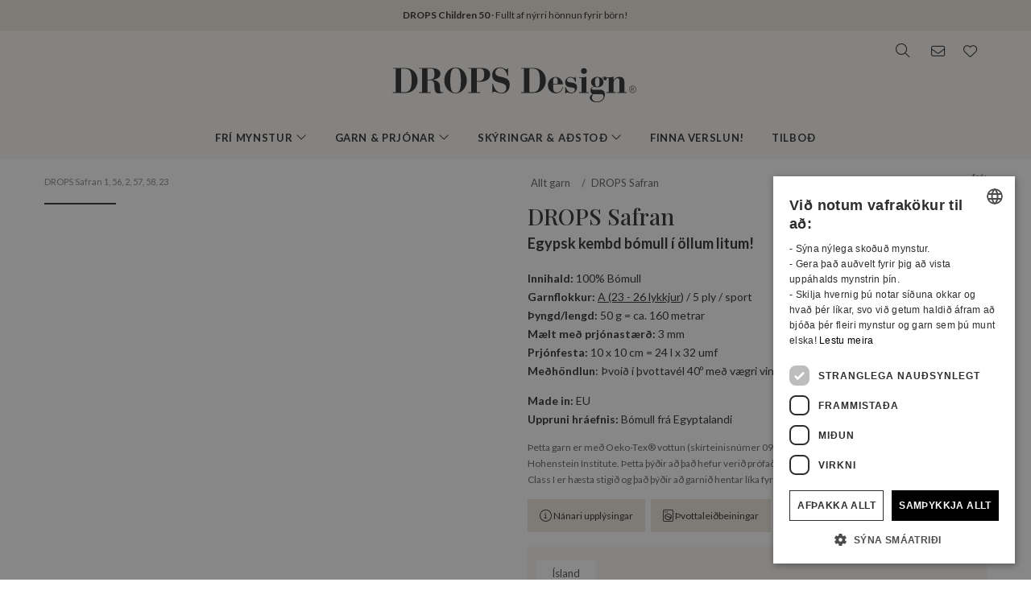

--- FILE ---
content_type: text/html; charset=UTF-8
request_url: https://www.garnstudio.com/yarn.php?show=drops-safran&cid=14
body_size: 55680
content:
<!DOCTYPE html PUBLIC "-//W3C//DTD XHTML 1.0 Strict//EN" "http://www.w3.org/TR/xhtml1/DTD/xhtml1-strict.dtd">
<html xmlns="http://www.w3.org/1999/xhtml" xml:lang="is" lang="is">
<head>
<meta http-equiv="Content-Type" content="text/html; charset=UTF-8" />
<title>DROPS Safran - Egypsk kembd bómull í öllum litum!</title>
	<meta name="keywords" content="frí prjónamynstur, frí heklmynstur, alpakka garn, merino ull, barnateppi, tösku mynstur, hekluð teppi, bolerojakkar, kaðlamynstur, peysu mynstur, hekl, kjólar, drops, þæft, frí mynstur, fingravettlingar, húfur, jakkapeysur, prjón, mohair garn, norsk mynstur, norræn mynstur, mynstur, prjónaðir púðar, poncho, pottaleppar, peysur, prjónaðir hálsklútar, sjöl, pils, tátiljur, sokkar, toppar, tunikur, handstúkur, garn, bómullargarn, ullargarn, merino ull, baby alpakka, hvernig á að prjóna, hvernig á að hekla, prjónuð mynstur, " />
		<meta name="description" content="DROPS Safran spunnið úr kembdum, löngum egypskum bómullartrefjum sem eru snúnar saman í pörum áður en þær eru snúnar saman aftur. Þessi aðferð..." />
	<meta property="og:url" content="https://www.garnstudio.com/yarn.php?show=drops-safran&cid=14" /><meta property="og:type" content="website" /><meta property="og:title" content="DROPS Safran - Egypsk kembd bómull í öllum litum!" /><meta property="og:description" content="DROPS Safran spunnið úr kembdum, löngum egypskum bómullartrefjum sem eru snúnar saman í pörum áður en þær eru snúnar saman aftur. Þessi aðferð..." /><meta property="og:image" content="https://images.garnstudio.com/img/shademap/safran/preview_2.jpg" /><meta property="og:image:alt" content="DROPS Safran - Egypsk kembd bómull í öllum litum!" /><meta property="fb:app_id" content="1698234283817236" /><link rel="canonical" href="https://www.garnstudio.com/yarn.php?show=drops-safran&cid=14"><link rel="alternate" href="https://www.garnstudio.com/yarn.php?show=drops-safran&cid=1" hreflang="no" /><link rel="alternate" href="https://www.garnstudio.com/yarn.php?show=drops-safran&cid=12" hreflang="sv" /><link rel="alternate" href="https://www.garnstudio.com/yarn.php?show=drops-safran&cid=3" hreflang="da" /><link rel="alternate" href="https://www.garnstudio.com/yarn.php?show=drops-safran&cid=16" hreflang="da-FO" /><link rel="alternate" href="https://www.garnstudio.com/yarn.php?show=drops-safran&cid=25" hreflang="da-GL" /><link rel="alternate" href="https://www.garnstudio.com/yarn.php?show=drops-safran&cid=11" hreflang="fi" /><link rel="alternate" href="https://www.garnstudio.com/yarn.php?show=drops-safran&cid=18" hreflang="en-IE" /><link rel="alternate" href="https://www.garnstudio.com/yarn.php?show=drops-safran&cid=17" hreflang="en-US" /><link rel="alternate" href="https://www.garnstudio.com/yarn.php?show=drops-safran&cid=15" hreflang="en-CA" /><link rel="alternate" href="https://www.garnstudio.com/yarn.php?show=drops-safran&cid=9" hreflang="de" /><link rel="alternate" href="https://www.garnstudio.com/yarn.php?show=drops-safran&cid=10" hreflang="de-AT" /><link rel="alternate" href="https://www.garnstudio.com/yarn.php?show=drops-safran&cid=21" hreflang="de-CH" /><link rel="alternate" href="https://www.garnstudio.com/yarn.php?show=drops-safran&cid=7" hreflang="nl" /><link rel="alternate" href="https://www.garnstudio.com/yarn.php?show=drops-safran&cid=2" hreflang="nl-BE" /><link rel="alternate" href="https://www.garnstudio.com/yarn.php?show=drops-safran&cid=8" hreflang="fr" /><link rel="alternate" href="https://www.garnstudio.com/yarn.php?show=drops-safran&cid=23" hreflang="es" /><link rel="alternate" href="https://www.garnstudio.com/yarn.php?show=drops-safran&cid=28" hreflang="pt" /><link rel="alternate" href="https://www.garnstudio.com/yarn.php?show=drops-safran&cid=29" hreflang="et" /><link rel="alternate" href="https://www.garnstudio.com/yarn.php?show=drops-safran&cid=24" hreflang="cs" /><link rel="alternate" href="https://www.garnstudio.com/yarn.php?show=drops-safran&cid=4" hreflang="it" /><link rel="alternate" href="https://www.garnstudio.com/yarn.php?show=drops-safran&cid=5" hreflang="pl" /><link rel="alternate" href="https://www.garnstudio.com/yarn.php?show=drops-safran&cid=14" hreflang="is" /><link rel="alternate" href="https://www.garnstudio.com/yarn.php?show=drops-safran&cid=22" hreflang="hu" /><link rel="alternate" href="https://www.garnstudio.com/yarn.php?show=drops-safran&cid=19" hreflang="x-default" /><meta name="viewport" content = "width = device-width, initial-scale = 1.0, minimum-scale = 1, user-scalable = yes" />
<meta name="google" content="notranslate">
<meta name="format-detection" content="telephone=no">
<link rel="shortcut icon" href="https://images.garnstudio.com/img/favicon.ico" type="image/x-icon" />
<!-- custom fonts -->
<link rel="preconnect" href="https://fonts.googleapis.com">
<link rel="preconnect" href="https://fonts.gstatic.com" crossorigin>
<link href="https://fonts.googleapis.com/css?family=Lato:400,600,700&display=swap&subset=latin-ext" rel="stylesheet">
<link href="https://fonts.googleapis.com/css2?family=Playfair+Display:wght@400;500&display=swap" rel="stylesheet">
<!-- Bootstrap core CSS -->
<link href="/css/bootstrap.min.css" rel="stylesheet">
<script src="/js/jquery-3.4.1.min.js"></script>
<script src="/js/popper.min.js"></script>
<script src="/js/bootstrap.min.js"></script>
<!-- custom CSS and fonawesome -->
<link href="/css/website-bs4.css?v=9" rel="stylesheet" type="text/css">
<link href="/css/all.min.css" rel="stylesheet"><!--webfont all styles -->
<!-- Global site tag (gtag.js) - Google Analytics -->
<script>
	window.dataLayer = window.dataLayer || [];
	function gtag() { dataLayer.push(arguments); }
	gtag('consent', 'default', {
		'ad_storage': 'denied',
		'analytics_storage': 'denied',
		'ad_user_data': 'denied',
		'ad_personalization': 'denied',
		'wait_for_update': 500
	});
</script>
<script async src="https://www.googletagmanager.com/gtag/js?id=G-L79D4310HJ"></script>
<script>
	gtag('js', new Date());
	gtag('config', 'G-L79D4310HJ', { 'anonymize_ip': true });
</script>
<!-- Cookie Script Cookies Consent -->
<script type="text/javascript" charset="UTF-8" src="https://cdn.cookie-script.com/s/09b0c444621efb6ff31ef9fd36fa4515.js"></script>
</head>
<body>
<div id="all">
	<script>
		document.addEventListener("DOMContentLoaded", function () {
			document.querySelectorAll("ul.dropdown-menu [data-toggle=dropdown]").forEach(item => {
				item.addEventListener("click", function (event) {
					event.preventDefault();
					event.stopPropagation();

					this.parentElement.parentElement.querySelectorAll(".show").forEach(sibling => {
						if (sibling !== this.parentElement) {
							sibling.classList.remove("show");
						}
					});

					this.parentElement.classList.toggle("show");
				});
			});
			let menuOpen = false;
			document.getElementById("menu")?.addEventListener("click", function () {
				menuOpen = !menuOpen;
				document.body.classList.toggle("prevent-scroll", menuOpen);
			});
			document.getElementById("search-mob")?.addEventListener("click", function () {
				document.querySelector("input[name='w']")?.focus();
			});
			const nav = document.querySelector(".nav-mobile");
			const siteWrapper = document.getElementById("site_wrapper");
			const menuElement = document.querySelector('.nav-mobile .m-menu');
			let scrollHandler = null;
			function applyMobileStyles() {
				if (!nav || !siteWrapper || !menuElement) return;
				if (!window.location.hash) {
					nav.style.marginTop = "38px";
					siteWrapper.style.paddingTop = "38px";
					menuElement.style.marginTop = '-38px';
				}
				if (scrollHandler) {
					document.removeEventListener("scroll", scrollHandler);
				}
				scrollHandler = function () {
					if (window.scrollY > 0) {
						nav.style.marginTop = "0px";
						nav.style.transition = "margin-top 0.3s ease-in-out";
						siteWrapper.style.paddingTop = "0px";
						menuElement.style.marginTop = '0px';
					} else {
						nav.style.marginTop = "38px";
						siteWrapper.style.paddingTop = "38px";
						menuElement.style.marginTop = '-38px';
					}
				};
				document.addEventListener("scroll", scrollHandler);
			}
			function resetStyles() {
				if (!nav || !siteWrapper || !menuElement) return;

				nav.style.marginTop = "";
				nav.style.transition = "";
				siteWrapper.style.paddingTop = "";
				menuElement.style.marginTop = "";

				if (scrollHandler) {
					document.removeEventListener("scroll", scrollHandler);
					scrollHandler = null;
				}
			}
			const mediaQuery = window.matchMedia("(max-width: 991.5px)");
			function handleMediaChange(e) {
				if (e.matches) {
					applyMobileStyles();
				} else {
					resetStyles();
				}
			}
			if (mediaQuery.matches) {
				applyMobileStyles();
			} else {
				resetStyles();
			}
			mediaQuery.addEventListener("change", handleMediaChange);
		});
    </script>
	<div class="hiddenprint ad"><a href="https://www.garnstudio.com/catalogues.php?show=drops-children-50&lang=is"><strong>DROPS Children 50</strong> · Fullt af nýrri hönnun fyrir börn!</a></div>	<div class="header">
        <div id="header_wrapper">
            <div class="header_search">
                <div class="logo-wrapper">
                    <div class="d-none d-lg-block"><a href="/home.php?cid=14"><img class="logo" src="https://images.garnstudio.com/img/drops-design.svg" width="320"  alt="Drops Design logo" /></a></div>
                </div>
                <div class="top-nav d-none d-lg-block">
                    <div class="search-box">
                        <i class="fa-light fa-lg fa-search"></i>
                        <form class="search-top" action="/search.php" method="get">
                            <input class="invisible" type="hidden" name="action" value="search" />
                            <input type="text" class="input-search" name="w" placeholder="t.d. 162-1, húfa, My Daisy o.s.frv." autocomplete="off"/>
                            <input class="invisible" type="hidden" name="lang" value="is"/>
                        </form>
                    </div>
					<div class="news-box">
                        <a href="/newsletter.php?lang=is">
                            <i class="fa-light fa-lg fa-envelope"></i>
                        </a>
                    </div>
                    <div class="fav-box">
                        <a href="/my-favorites.php?cid=14">
                            <i class="fa-light fa-lg fa-heart"></i>
                        </a>
                    </div>
                </div>
            </div>
        </div>
    </div>
	<!-- Tablet and mobile only -->
	<div class="d-lg-none">
        <nav class="nav-mobile">
            <input type="checkbox" id="menu" name="menu" class="m-menu__checkbox burger">
            <label class="m-menu__toggle m-0" for="menu">
                <svg width="30" height="30" viewBox="0 0 24 24" fill="none" stroke="#333" stroke-width="1" stroke-linecap="butt" stroke-linejoin="arcs">
                    <line x1="3" y1="12" x2="21" y2="12"></line>
                    <line x1="3" y1="6" x2="21" y2="6"></line>
                    <line x1="3" y1="18" x2="21" y2="18"></line>
                </svg>
            </label>
			<div class="d-lg-none"><a href="/home.php?cid=14"><img class="logo-xs img-fluid" src="https://images.garnstudio.com/img/drops-design.svg" width="200" height="65" alt="Drops Design logo" /></a></div>
			<div class="nav-right">
				<div id="search-mob" class="search-mob px-2">
					<a href="#" data-toggle="modal" role="button" data-target="#search-mobile">
						<i class="fa-light fa-lg fa-search"></i>
					</a>
				</div>
				<div class="fav-box-m px-2">
					<a href="/my-favorites.php?cid=14">
						<i class="fa-light fa-lg fa-heart"></i>
					</a>
				</div>
				<div class="news-box-m px-2">
					<a href="/newsletter.php?lang=is">
						<i class="fa-light fa-lg fa-envelope"></i>
					</a>
				</div>
			</div>
			<label class="m-menu__overlay" for="menu"></label>
			<div class="m-menu">
                <div class="m-menu__header">
                    <label class="m-menu__toggle mt-3" for="menu"><i class="fa-light fa-xl fa-xmark"></i></label>
                    <span>MENU</span>
                </div>
                <ul class="menu-slide">
					<li>
                        <label class="a-label__chevron" for="item-1">Frí mynstur <div class="icon"><i class="fa-light fa-lg fa-angle-right"></i></div></label>
                        <input type="checkbox" id="item-1" name="item-1" class="m-menu__checkbox">
                        <div class="m-menu">
                            <div class="m-menu__header">
                                <label class="m-menu__toggle mt-3" for="item-1"><i class="fa-light fa-xl fa-arrow-left"></i></label>
                                <span>Frí mynstur</span>
								<label class="m-menu__toggle mt-3" for="menu"><i class="fa-light fa-xl fa-xmark"></i></label>
                            </div>
                            <ul class="menu-slide">
								                                <li>
                                    <label class="a-label__chevron" for="item-1-0"><span class="pink-light">Vinsælast núna</span><div class="icon"><i class="fa-light fa-lg fa-angle-right"></i></div></label>
                                    <input type="checkbox" id="item-1-0" name="item-1-0" class="m-menu__checkbox">
                                    <div class="m-menu">
                                        <div class="m-menu__header">
                                            <label class="m-menu__toggle mt-3" for="item-1-0"><i class="fa-light fa-xl fa-arrow-left"></i></label>
                                            <span>Vinsælast núna</span>
                                        </div>
																					<ul>
												<li><a href="/search.php?action=browse&c=women-hats&lang=is" onclick="gtag('event', 'OpenCategory', {'Category': 'women-hats', 'Menu': 'MenuCat'});">Dömu húfur</a></li><li><a href="/search.php?action=browse&c=women-balaclavas&lang=is" onclick="gtag('event', 'OpenCategory', {'Category': 'women-balaclavas', 'Menu': 'MenuCat'});">Dömu hettur & balaclavas</a></li><li><a href="/search.php?action=browse&c=felted-patterns&lang=is" onclick="gtag('event', 'OpenCategory', {'Category': 'felted-patterns', 'Menu': 'MenuCat'});">Nú þæfum við!</a></li>											</ul>
											                                    </div>
                                </li>
								<li>
                                    <label class="a-label__chevron" for="item-1-1">Dömur <div class="icon"><i class="fa-light fa-lg fa-angle-right"></i></div></label>
                                    <input type="checkbox" id="item-1-1" name="item-1-1" class="m-menu__checkbox">
                                    <div class="m-menu">
                                        <div class="m-menu__header">
                                            <label class="m-menu__toggle mt-3" for="item-1-1"><i class="fa-light fa-xl fa-arrow-left"></i></label>
                                            <span>Dömur</span>
											<label class="m-menu__toggle mt-3" for="menu"><i class="fa-light fa-xl fa-xmark"></i></label>
                                        </div>
                                        <div id="patternsparent1">
											<a href="/search.php?action=browse&c=women&lang=is" onclick="gtag('event', 'OpenCategory', {'Category': 'women', 'Menu': 'MenuCat'});">Sjá allt</a>
<div id="patternsparent1">
<a data-toggle="collapse" data-target="#women-sweaters" aria-expanded="true" aria-controls="women-sweaters">Peysur<div class="icon"><i class="fa-light fa-lg fa-angle-down"></i></div></a>
<div id="women-sweaters" class="collapse children" aria-labelledby="heading-women-sweaters" data-parent="#patternsparent1">
<a href="/search.php?action=browse&c=women-sweaters&lang=is" onclick="gtag('event', 'OpenCategory', {'Category': 'women-sweaters', 'Menu': 'MenuCat'});">Sjá allt</a>
<a href="/search.php?action=browse&c=women-nordic-jumpers&lang=is" onclick="gtag('event', 'OpenCategory', {'Category': 'women-nordic-jumpers', 'Menu': 'MenuCat'});">Norrænt</a><a href="/search.php?action=browse&c=women-christmas-jumpers&lang=is" onclick="gtag('event', 'OpenCategory', {'Category': 'women-christmas-jumpers', 'Menu': 'MenuCat'});">Jól</a><a href="/search.php?action=browse&c=women-basic-sweaters&lang=is" onclick="gtag('event', 'OpenCategory', {'Category': 'women-basic-sweaters', 'Menu': 'MenuCat'});">Basic / grunnmynstur</a><a href="/search.php?action=browse&c=women-striped-sweaters&lang=is" onclick="gtag('event', 'OpenCategory', {'Category': 'women-striped-sweaters', 'Menu': 'MenuCat'});">Röndótt</a><a href="/search.php?action=browse&c=women-hoodies&lang=is" onclick="gtag('event', 'OpenCategory', {'Category': 'women-hoodies', 'Menu': 'MenuCat'});">Hettupeysur</a></div>
</div>
<div id="patternsparent1">
<a data-toggle="collapse" data-target="#women-jackets" aria-expanded="true" aria-controls="women-jackets">Jakkapeysur<div class="icon"><i class="fa-light fa-lg fa-angle-down"></i></div></a>
<div id="women-jackets" class="collapse children" aria-labelledby="heading-women-jackets" data-parent="#patternsparent1">
<a href="/search.php?action=browse&c=women-jackets&lang=is" onclick="gtag('event', 'OpenCategory', {'Category': 'women-jackets', 'Menu': 'MenuCat'});">Sjá allt</a>
<a href="/search.php?action=browse&c=women-nordic-jackets&lang=is" onclick="gtag('event', 'OpenCategory', {'Category': 'women-nordic-jackets', 'Menu': 'MenuCat'});">Norrænt</a><a href="/search.php?action=browse&c=women-basic-cardigans&lang=is" onclick="gtag('event', 'OpenCategory', {'Category': 'women-basic-cardigans', 'Menu': 'MenuCat'});">Basic / grunnmynstur</a><a href="/search.php?action=browse&c=women-boleros&lang=is" onclick="gtag('event', 'OpenCategory', {'Category': 'women-boleros', 'Menu': 'MenuCat'});">Bolero</a><a href="/search.php?action=browse&c=women-short-sleeve-cardigans&lang=is" onclick="gtag('event', 'OpenCategory', {'Category': 'women-short-sleeve-cardigans', 'Menu': 'MenuCat'});">Stuttar ermar</a><a href="/search.php?action=browse&c=women-wrap-cardigans&lang=is" onclick="gtag('event', 'OpenCategory', {'Category': 'women-wrap-cardigans', 'Menu': 'MenuCat'});">Vafnings peysur</a><a href="/search.php?action=browse&c=women-circle-jackets&lang=is" onclick="gtag('event', 'OpenCategory', {'Category': 'women-circle-jackets', 'Menu': 'MenuCat'});">Hringpeysur</a><a href="/search.php?action=browse&c=women-long-jackets&lang=is" onclick="gtag('event', 'OpenCategory', {'Category': 'women-long-jackets', 'Menu': 'MenuCat'});">Síðar jakkapeysur</a></div>
</div>
<div id="patternsparent1">
<a data-toggle="collapse" data-target="#women-vests" aria-expanded="true" aria-controls="women-vests">Vesti<div class="icon"><i class="fa-light fa-lg fa-angle-down"></i></div></a>
<div id="women-vests" class="collapse children" aria-labelledby="heading-women-vests" data-parent="#patternsparent1">
<a href="/search.php?action=browse&c=women-vests&lang=is" onclick="gtag('event', 'OpenCategory', {'Category': 'women-vests', 'Menu': 'MenuCat'});">Sjá allt</a>
<a href="/search.php?action=browse&c=women-slipovers&lang=is" onclick="gtag('event', 'OpenCategory', {'Category': 'women-slipovers', 'Menu': 'MenuCat'});">Vesti</a><a href="/search.php?action=browse&c=women-open-front-vests&lang=is" onclick="gtag('event', 'OpenCategory', {'Category': 'women-open-front-vests', 'Menu': 'MenuCat'});">Opin vesti</a></div>
</div>
<div id="patternsparent1">
<a data-toggle="collapse" data-target="#women-tops" aria-expanded="true" aria-controls="women-tops">Toppar<div class="icon"><i class="fa-light fa-lg fa-angle-down"></i></div></a>
<div id="women-tops" class="collapse children" aria-labelledby="heading-women-tops" data-parent="#patternsparent1">
<a href="/search.php?action=browse&c=women-tops&lang=is" onclick="gtag('event', 'OpenCategory', {'Category': 'women-tops', 'Menu': 'MenuCat'});">Sjá allt</a>
<a href="/search.php?action=browse&c=women-crop-tops&lang=is" onclick="gtag('event', 'OpenCategory', {'Category': 'women-crop-tops', 'Menu': 'MenuCat'});">Toppar</a><a href="/search.php?action=browse&c=women-singlets&lang=is" onclick="gtag('event', 'OpenCategory', {'Category': 'women-singlets', 'Menu': 'MenuCat'});">Hlýrabolir</a><a href="/search.php?action=browse&c=women-t-shirts&lang=is" onclick="gtag('event', 'OpenCategory', {'Category': 'women-t-shirts', 'Menu': 'MenuCat'});">Stutterma toppar</a></div>
</div>
<a href="/search.php?action=browse&c=women-dresses&lang=is" onclick="gtag('event', 'OpenCategory', {'Category': 'women-dresses', 'Menu': 'MenuCat'});">Kjólar & tunikur</a><div id="patternsparent1">
<a data-toggle="collapse" data-target="#women-ponchos" aria-expanded="true" aria-controls="women-ponchos">Poncho<div class="icon"><i class="fa-light fa-lg fa-angle-down"></i></div></a>
<div id="women-ponchos" class="collapse children" aria-labelledby="heading-women-ponchos" data-parent="#patternsparent1">
<a href="/search.php?action=browse&c=women-ponchos&lang=is" onclick="gtag('event', 'OpenCategory', {'Category': 'women-ponchos', 'Menu': 'MenuCat'});">Sjá allt</a>
<a href="/search.php?action=browse&c=women-capes&lang=is" onclick="gtag('event', 'OpenCategory', {'Category': 'women-capes', 'Menu': 'MenuCat'});">Herðaslá</a><a href="/search.php?action=browse&c=women-swonchos&lang=is" onclick="gtag('event', 'OpenCategory', {'Category': 'women-swonchos', 'Menu': 'MenuCat'});">Swonschos</a><a href="/search.php?action=browse&c=women-hooded-ponchos&lang=is" onclick="gtag('event', 'OpenCategory', {'Category': 'women-hooded-ponchos', 'Menu': 'MenuCat'});">Hettu poncho</a></div>
</div>
<a href="/search.php?action=browse&c=women-skirts&lang=is" onclick="gtag('event', 'OpenCategory', {'Category': 'women-skirts', 'Menu': 'MenuCat'});">Pils</a><a href="/search.php?action=browse&c=women-trousers&lang=is" onclick="gtag('event', 'OpenCategory', {'Category': 'women-trousers', 'Menu': 'MenuCat'});">Buxur & stuttbuxur</a><a href="/search.php?action=browse&c=bikinis&lang=is" onclick="gtag('event', 'OpenCategory', {'Category': 'bikinis', 'Menu': 'MenuCat'});">Bikini</a><div id="patternsparent1">
<a data-toggle="collapse" data-target="#women-socks-slippers" aria-expanded="true" aria-controls="women-socks-slippers">Sokkar & tátiljur<div class="icon"><i class="fa-light fa-lg fa-angle-down"></i></div></a>
<div id="women-socks-slippers" class="collapse children" aria-labelledby="heading-women-socks-slippers" data-parent="#patternsparent1">
<a href="/search.php?action=browse&c=women-socks-slippers&lang=is" onclick="gtag('event', 'OpenCategory', {'Category': 'women-socks-slippers', 'Menu': 'MenuCat'});">Sjá allt</a>
<div id="patternsparent229">
<a data-toggle="collapse" data-target="#women-socks" aria-expanded="true" aria-controls="women-socks">Sokkar<div class="icon"><i class="fa-light fa-lg fa-angle-down"></i></div></a>
<div id="women-socks" class="collapse children" aria-labelledby="heading-women-socks" data-parent="#patternsparent229">
<a href="/search.php?action=browse&c=women-socks&lang=is" onclick="gtag('event', 'OpenCategory', {'Category': 'women-socks', 'Menu': 'MenuCat'});">Sjá allt</a>
<a href="/search.php?action=browse&c=women-short-socks&lang=is" onclick="gtag('event', 'OpenCategory', {'Category': 'women-short-socks', 'Menu': 'MenuCat'});">Lágir</a><a href="/search.php?action=browse&c=women-mid-length-socks&lang=is" onclick="gtag('event', 'OpenCategory', {'Category': 'women-mid-length-socks', 'Menu': 'MenuCat'});">Sokkar</a><a href="/search.php?action=browse&c=women-long-socks&lang=is" onclick="gtag('event', 'OpenCategory', {'Category': 'women-long-socks', 'Menu': 'MenuCat'});">Háir sokkar</a><a href="/search.php?action=browse&c=women-nordic-socks&lang=is" onclick="gtag('event', 'OpenCategory', {'Category': 'women-nordic-socks', 'Menu': 'MenuCat'});">Norrænir sokkar</a><a href="/search.php?action=browse&c=women-yoga-socks&lang=is" onclick="gtag('event', 'OpenCategory', {'Category': 'women-yoga-socks', 'Menu': 'MenuCat'});">Yoga Sokkar</a></div>
</div>
<a href="/search.php?action=browse&c=women-slippers&lang=is" onclick="gtag('event', 'OpenCategory', {'Category': 'women-slippers', 'Menu': 'MenuCat'});">Tátiljur</a><a href="/search.php?action=browse&c=women-leg-warmers&lang=is" onclick="gtag('event', 'OpenCategory', {'Category': 'women-leg-warmers', 'Menu': 'MenuCat'});">Legghlífar</a></div>
</div>
<div id="patternsparent1">
<a data-toggle="collapse" data-target="#women-accessories" aria-expanded="true" aria-controls="women-accessories">Fylgihlutir<div class="icon"><i class="fa-light fa-lg fa-angle-down"></i></div></a>
<div id="women-accessories" class="collapse children" aria-labelledby="heading-women-accessories" data-parent="#patternsparent1">
<a href="/search.php?action=browse&c=women-accessories&lang=is" onclick="gtag('event', 'OpenCategory', {'Category': 'women-accessories', 'Menu': 'MenuCat'});">Sjá allt</a>
<div id="patternsparent19">
<a data-toggle="collapse" data-target="#bags" aria-expanded="true" aria-controls="bags">Töskur<div class="icon"><i class="fa-light fa-lg fa-angle-down"></i></div></a>
<div id="bags" class="collapse children" aria-labelledby="heading-bags" data-parent="#patternsparent19">
<a href="/search.php?action=browse&c=bags&lang=is" onclick="gtag('event', 'OpenCategory', {'Category': 'bags', 'Menu': 'MenuCat'});">Sjá allt</a>
<a href="/search.php?action=browse&c=small-bags&lang=is" onclick="gtag('event', 'OpenCategory', {'Category': 'small-bags', 'Menu': 'MenuCat'});">Litlar töskur</a><a href="/search.php?action=browse&c=big-bags&lang=is" onclick="gtag('event', 'OpenCategory', {'Category': 'big-bags', 'Menu': 'MenuCat'});">Stór</a></div>
</div>
<div id="patternsparent19">
<a data-toggle="collapse" data-target="#women-hats" aria-expanded="true" aria-controls="women-hats">Húfur<div class="icon"><i class="fa-light fa-lg fa-angle-down"></i></div></a>
<div id="women-hats" class="collapse children" aria-labelledby="heading-women-hats" data-parent="#patternsparent19">
<a href="/search.php?action=browse&c=women-hats&lang=is" onclick="gtag('event', 'OpenCategory', {'Category': 'women-hats', 'Menu': 'MenuCat'});">Sjá allt</a>
<a href="/search.php?action=browse&c=women-beanies&lang=is" onclick="gtag('event', 'OpenCategory', {'Category': 'women-beanies', 'Menu': 'MenuCat'});">Beanies / húfur</a><a href="/search.php?action=browse&c=women-berets&lang=is" onclick="gtag('event', 'OpenCategory', {'Category': 'women-berets', 'Menu': 'MenuCat'});">Alpahúfur</a><a href="/search.php?action=browse&c=women-earflap-hats&lang=is" onclick="gtag('event', 'OpenCategory', {'Category': 'women-earflap-hats', 'Menu': 'MenuCat'});">Eyrnaleppa húfur</a><a href="/search.php?action=browse&c=women-bucket-hats&lang=is" onclick="gtag('event', 'OpenCategory', {'Category': 'women-bucket-hats', 'Menu': 'MenuCat'});">Bucket hattar</a><a href="/search.php?action=browse&c=women-summer-hats&lang=is" onclick="gtag('event', 'OpenCategory', {'Category': 'women-summer-hats', 'Menu': 'MenuCat'});">Sumar hattar</a><a href="/search.php?action=browse&c=women-caps&lang=is" onclick="gtag('event', 'OpenCategory', {'Category': 'women-caps', 'Menu': 'MenuCat'});">Derhúfur</a></div>
</div>
<a href="/search.php?action=browse&c=women-headbands&lang=is" onclick="gtag('event', 'OpenCategory', {'Category': 'women-headbands', 'Menu': 'MenuCat'});">Eyrnabönd</a><a href="/search.php?action=browse&c=women-balaclavas&lang=is" onclick="gtag('event', 'OpenCategory', {'Category': 'women-balaclavas', 'Menu': 'MenuCat'});">Hettur & balaclavas</a><a href="/search.php?action=browse&c=women-neck-warmers&lang=is" onclick="gtag('event', 'OpenCategory', {'Category': 'women-neck-warmers', 'Menu': 'MenuCat'});">Hálsskjól</a><a href="/search.php?action=browse&c=women-scarves&lang=is" onclick="gtag('event', 'OpenCategory', {'Category': 'women-scarves', 'Menu': 'MenuCat'});">Hálsklútar</a><div id="patternsparent19">
<a data-toggle="collapse" data-target="#women-shawls" aria-expanded="true" aria-controls="women-shawls">Sjöl<div class="icon"><i class="fa-light fa-lg fa-angle-down"></i></div></a>
<div id="women-shawls" class="collapse children" aria-labelledby="heading-women-shawls" data-parent="#patternsparent19">
<a href="/search.php?action=browse&c=women-shawls&lang=is" onclick="gtag('event', 'OpenCategory', {'Category': 'women-shawls', 'Menu': 'MenuCat'});">Sjá allt</a>
<a href="/search.php?action=browse&c=women-small-shawls&lang=is" onclick="gtag('event', 'OpenCategory', {'Category': 'women-small-shawls', 'Menu': 'MenuCat'});">Lítil sjöl</a><a href="/search.php?action=browse&c=women-big-shawls&lang=is" onclick="gtag('event', 'OpenCategory', {'Category': 'women-big-shawls', 'Menu': 'MenuCat'});">Stór sjöl</a></div>
</div>
<div id="patternsparent19">
<a data-toggle="collapse" data-target="#women-gloves-mittens" aria-expanded="true" aria-controls="women-gloves-mittens">Vettlingar & Fingravettlingar<div class="icon"><i class="fa-light fa-lg fa-angle-down"></i></div></a>
<div id="women-gloves-mittens" class="collapse children" aria-labelledby="heading-women-gloves-mittens" data-parent="#patternsparent19">
<a href="/search.php?action=browse&c=women-gloves-mittens&lang=is" onclick="gtag('event', 'OpenCategory', {'Category': 'women-gloves-mittens', 'Menu': 'MenuCat'});">Sjá allt</a>
<a href="/search.php?action=browse&c=women-mittens&lang=is" onclick="gtag('event', 'OpenCategory', {'Category': 'women-mittens', 'Menu': 'MenuCat'});">Vettlingar</a><a href="/search.php?action=browse&c=women-gloves&lang=is" onclick="gtag('event', 'OpenCategory', {'Category': 'women-gloves', 'Menu': 'MenuCat'});">Fingravettlingar</a><a href="/search.php?action=browse&c=women-nordic-gloves-mittens&lang=is" onclick="gtag('event', 'OpenCategory', {'Category': 'women-nordic-gloves-mittens', 'Menu': 'MenuCat'});">Norræn mynstur</a></div>
</div>
<a href="/search.php?action=browse&c=women-wrist-warmers&lang=is" onclick="gtag('event', 'OpenCategory', {'Category': 'women-wrist-warmers', 'Menu': 'MenuCat'});">Handstúkur</a><a href="/search.php?action=browse&c=women-hair-accessories&lang=is" onclick="gtag('event', 'OpenCategory', {'Category': 'women-hair-accessories', 'Menu': 'MenuCat'});">Hár fylgihlutir</a><a href="/search.php?action=browse&c=women-collars-jewellery&lang=is" onclick="gtag('event', 'OpenCategory', {'Category': 'women-collars-jewellery', 'Menu': 'MenuCat'});">Kragar & Skart</a></div>
</div>
										</div>
                                    </div>
                                </li>
								<li>
                                    <label class="a-label__chevron" for="item-1-2">Ungabörn (0-4) <div class="icon"><i class="fa-light fa-lg fa-angle-right"></i></div></label>
                                    <input type="checkbox" id="item-1-2" name="item-1-2" class="m-menu__checkbox">
                                    <div class="m-menu">
                                        <div class="m-menu__header">
                                            <label class="m-menu__toggle mt-3" for="item-1-2"><i class="fa-light fa-xl fa-arrow-left"></i></label>
                                            <span>Ungabörn (0-4)</span>
											<label class="m-menu__toggle mt-3" for="menu"><i class="fa-light fa-xl fa-xmark"></i></label>
                                        </div>
                                        <div id="patternsparent3">
											<a href="/search.php?action=browse&c=baby&lang=is" onclick="gtag('event', 'OpenCategory', {'Category': 'baby', 'Menu': 'MenuCat'});">Sjá allt</a>
<div id="patternsparent3">
<a data-toggle="collapse" data-target="#baby-jumpers" aria-expanded="true" aria-controls="baby-jumpers">Peysur<div class="icon"><i class="fa-light fa-lg fa-angle-down"></i></div></a>
<div id="baby-jumpers" class="collapse children" aria-labelledby="heading-baby-jumpers" data-parent="#patternsparent3">
<a href="/search.php?action=browse&c=baby-jumpers&lang=is" onclick="gtag('event', 'OpenCategory', {'Category': 'baby-jumpers', 'Menu': 'MenuCat'});">Sjá allt</a>
<a href="/search.php?action=browse&c=baby-nordic-jumpers&lang=is" onclick="gtag('event', 'OpenCategory', {'Category': 'baby-nordic-jumpers', 'Menu': 'MenuCat'});">Norrænt</a></div>
</div>
<div id="patternsparent3">
<a data-toggle="collapse" data-target="#baby-jackets" aria-expanded="true" aria-controls="baby-jackets">Jakkapeysur & peysur<div class="icon"><i class="fa-light fa-lg fa-angle-down"></i></div></a>
<div id="baby-jackets" class="collapse children" aria-labelledby="heading-baby-jackets" data-parent="#patternsparent3">
<a href="/search.php?action=browse&c=baby-jackets&lang=is" onclick="gtag('event', 'OpenCategory', {'Category': 'baby-jackets', 'Menu': 'MenuCat'});">Sjá allt</a>
<a href="/search.php?action=browse&c=baby-nordic-jackets&lang=is" onclick="gtag('event', 'OpenCategory', {'Category': 'baby-nordic-jackets', 'Menu': 'MenuCat'});">Norrænt</a></div>
</div>
<a href="/search.php?action=browse&c=baby-newborn-sets&lang=is" onclick="gtag('event', 'OpenCategory', {'Category': 'baby-newborn-sets', 'Menu': 'MenuCat'});">Ungbarnasett</a><a href="/search.php?action=browse&c=baby-tops-vests&lang=is" onclick="gtag('event', 'OpenCategory', {'Category': 'baby-tops-vests', 'Menu': 'MenuCat'});">Toppar & vesti</a><a href="/search.php?action=browse&c=baby-dresses&lang=is" onclick="gtag('event', 'OpenCategory', {'Category': 'baby-dresses', 'Menu': 'MenuCat'});">Kjólar</a><a href="/search.php?action=browse&c=baby-bunting-bags&lang=is" onclick="gtag('event', 'OpenCategory', {'Category': 'baby-bunting-bags', 'Menu': 'MenuCat'});">Kerrupokar</a><a href="/search.php?action=browse&c=baby-ponchos&lang=is" onclick="gtag('event', 'OpenCategory', {'Category': 'baby-ponchos', 'Menu': 'MenuCat'});">Poncho</a><a href="/search.php?action=browse&c=baby-trousers&lang=is" onclick="gtag('event', 'OpenCategory', {'Category': 'baby-trousers', 'Menu': 'MenuCat'});">Buxur & stuttbuxur</a><a href="/search.php?action=browse&c=baby-rompers-onesies&lang=is" onclick="gtag('event', 'OpenCategory', {'Category': 'baby-rompers-onesies', 'Menu': 'MenuCat'});">Sett & heilgallar</a><a href="/search.php?action=browse&c=baby-socks-booties&lang=is" onclick="gtag('event', 'OpenCategory', {'Category': 'baby-socks-booties', 'Menu': 'MenuCat'});">Sokkar & tátiljur</a><a href="/search.php?action=browse&c=baby-blankets&lang=is" onclick="gtag('event', 'OpenCategory', {'Category': 'baby-blankets', 'Menu': 'MenuCat'});">Teppi</a><div id="patternsparent3">
<a data-toggle="collapse" data-target="#baby-accessories" aria-expanded="true" aria-controls="baby-accessories">Fylgihlutir<div class="icon"><i class="fa-light fa-lg fa-angle-down"></i></div></a>
<div id="baby-accessories" class="collapse children" aria-labelledby="heading-baby-accessories" data-parent="#patternsparent3">
<a href="/search.php?action=browse&c=baby-accessories&lang=is" onclick="gtag('event', 'OpenCategory', {'Category': 'baby-accessories', 'Menu': 'MenuCat'});">Sjá allt</a>
<div id="patternsparent45">
<a data-toggle="collapse" data-target="#baby-hats" aria-expanded="true" aria-controls="baby-hats">Húfur<div class="icon"><i class="fa-light fa-lg fa-angle-down"></i></div></a>
<div id="baby-hats" class="collapse children" aria-labelledby="heading-baby-hats" data-parent="#patternsparent45">
<a href="/search.php?action=browse&c=baby-hats&lang=is" onclick="gtag('event', 'OpenCategory', {'Category': 'baby-hats', 'Menu': 'MenuCat'});">Sjá allt</a>
<a href="/search.php?action=browse&c=baby-beanies&lang=is" onclick="gtag('event', 'OpenCategory', {'Category': 'baby-beanies', 'Menu': 'MenuCat'});">Beanies / húfur</a><a href="/search.php?action=browse&c=baby-bonnets&lang=is" onclick="gtag('event', 'OpenCategory', {'Category': 'baby-bonnets', 'Menu': 'MenuCat'});">Húfur</a><a href="/search.php?action=browse&c=baby-summer-hats&lang=is" onclick="gtag('event', 'OpenCategory', {'Category': 'baby-summer-hats', 'Menu': 'MenuCat'});">Sumarhattar</a></div>
</div>
<a href="/search.php?action=browse&c=baby-balaclavas&lang=is" onclick="gtag('event', 'OpenCategory', {'Category': 'baby-balaclavas', 'Menu': 'MenuCat'});">Balaclavas / lambhúshettur</a><a href="/search.php?action=browse&c=baby-bibs-scarves&lang=is" onclick="gtag('event', 'OpenCategory', {'Category': 'baby-bibs-scarves', 'Menu': 'MenuCat'});">Hálsklútar & hálsskjól</a><a href="/search.php?action=browse&c=baby-gloves-mittens&lang=is" onclick="gtag('event', 'OpenCategory', {'Category': 'baby-gloves-mittens', 'Menu': 'MenuCat'});">Fingravettlingar & vettlingar</a></div>
</div>
										</div>
                                    </div>
                                </li>
								<li>
                                    <label class="a-label__chevron" for="item-1-3">Börn (2-14)<div class="icon"><i class="fa-light fa-lg fa-angle-right"></i></div></label>
                                    <input type="checkbox" id="item-1-3" name="item-1-3" class="m-menu__checkbox">
                                    <div class="m-menu">
                                        <div class="m-menu__header">
                                            <label class="m-menu__toggle mt-3" for="item-1-3"><i class="fa-light fa-xl fa-arrow-left"></i></label>
                                            <span>Börn (2-14)</span>
											<label class="m-menu__toggle mt-3" for="menu"><i class="fa-light fa-xl fa-xmark"></i></label>
                                        </div>
                                        <div id="patternsparent2">
											<a href="/search.php?action=browse&c=children&lang=is" onclick="gtag('event', 'OpenCategory', {'Category': 'children', 'Menu': 'MenuCat'});">Sjá allt</a>
<div id="patternsparent2">
<a data-toggle="collapse" data-target="#children-jumpers" aria-expanded="true" aria-controls="children-jumpers">Peysur<div class="icon"><i class="fa-light fa-lg fa-angle-down"></i></div></a>
<div id="children-jumpers" class="collapse children" aria-labelledby="heading-children-jumpers" data-parent="#patternsparent2">
<a href="/search.php?action=browse&c=children-jumpers&lang=is" onclick="gtag('event', 'OpenCategory', {'Category': 'children-jumpers', 'Menu': 'MenuCat'});">Sjá allt</a>
<a href="/search.php?action=browse&c=children-nordic-jumpers&lang=is" onclick="gtag('event', 'OpenCategory', {'Category': 'children-nordic-jumpers', 'Menu': 'MenuCat'});">Norrænt</a><a href="/search.php?action=browse&c=children-christmas-jumpers&lang=is" onclick="gtag('event', 'OpenCategory', {'Category': 'children-christmas-jumpers', 'Menu': 'MenuCat'});">Jól</a><a href="/search.php?action=browse&c=children-basic-jumpers&lang=is" onclick="gtag('event', 'OpenCategory', {'Category': 'children-basic-jumpers', 'Menu': 'MenuCat'});">Grunnmynstur</a></div>
</div>
<div id="patternsparent2">
<a data-toggle="collapse" data-target="#children-jackets" aria-expanded="true" aria-controls="children-jackets">Jakkapeysur & bolero<div class="icon"><i class="fa-light fa-lg fa-angle-down"></i></div></a>
<div id="children-jackets" class="collapse children" aria-labelledby="heading-children-jackets" data-parent="#patternsparent2">
<a href="/search.php?action=browse&c=children-jackets&lang=is" onclick="gtag('event', 'OpenCategory', {'Category': 'children-jackets', 'Menu': 'MenuCat'});">Sjá allt</a>
<a href="/search.php?action=browse&c=children-nordic-jackets&lang=is" onclick="gtag('event', 'OpenCategory', {'Category': 'children-nordic-jackets', 'Menu': 'MenuCat'});">Norrænt</a><a href="/search.php?action=browse&c=children-boleros&lang=is" onclick="gtag('event', 'OpenCategory', {'Category': 'children-boleros', 'Menu': 'MenuCat'});">Bolero</a><a href="/search.php?action=browse&c=children-basic-cardigans&lang=is" onclick="gtag('event', 'OpenCategory', {'Category': 'children-basic-cardigans', 'Menu': 'MenuCat'});">Grunnmynstur</a></div>
</div>
<a href="/search.php?action=browse&c=children-vests-tops&lang=is" onclick="gtag('event', 'OpenCategory', {'Category': 'children-vests-tops', 'Menu': 'MenuCat'});">Vesti & toppar</a><a href="/search.php?action=browse&c=children-dresses-skirts&lang=is" onclick="gtag('event', 'OpenCategory', {'Category': 'children-dresses-skirts', 'Menu': 'MenuCat'});">Kjólar & pils</a><a href="/search.php?action=browse&c=children-ponchos&lang=is" onclick="gtag('event', 'OpenCategory', {'Category': 'children-ponchos', 'Menu': 'MenuCat'});">Poncho</a><a href="/search.php?action=browse&c=children-trousers-overalls&lang=is" onclick="gtag('event', 'OpenCategory', {'Category': 'children-trousers-overalls', 'Menu': 'MenuCat'});">Stuttbuxur & buxur</a><a href="/search.php?action=browse&c=children-costumes&lang=is" onclick="gtag('event', 'OpenCategory', {'Category': 'children-costumes', 'Menu': 'MenuCat'});">Búningar</a><div id="patternsparent2">
<a data-toggle="collapse" data-target="#children-socks-slippers" aria-expanded="true" aria-controls="children-socks-slippers">Sokkar & tátiljur<div class="icon"><i class="fa-light fa-lg fa-angle-down"></i></div></a>
<div id="children-socks-slippers" class="collapse children" aria-labelledby="heading-children-socks-slippers" data-parent="#patternsparent2">
<a href="/search.php?action=browse&c=children-socks-slippers&lang=is" onclick="gtag('event', 'OpenCategory', {'Category': 'children-socks-slippers', 'Menu': 'MenuCat'});">Sjá allt</a>
<a href="/search.php?action=browse&c=children-socks&lang=is" onclick="gtag('event', 'OpenCategory', {'Category': 'children-socks', 'Menu': 'MenuCat'});">Sokkar</a><a href="/search.php?action=browse&c=children-leg-warmers&lang=is" onclick="gtag('event', 'OpenCategory', {'Category': 'children-leg-warmers', 'Menu': 'MenuCat'});">Legghlífar</a><a href="/search.php?action=browse&c=children-slippers&lang=is" onclick="gtag('event', 'OpenCategory', {'Category': 'children-slippers', 'Menu': 'MenuCat'});">Tátiljur</a></div>
</div>
<div id="patternsparent2">
<a data-toggle="collapse" data-target="#children-accessories" aria-expanded="true" aria-controls="children-accessories">Fylgihlutir<div class="icon"><i class="fa-light fa-lg fa-angle-down"></i></div></a>
<div id="children-accessories" class="collapse children" aria-labelledby="heading-children-accessories" data-parent="#patternsparent2">
<a href="/search.php?action=browse&c=children-accessories&lang=is" onclick="gtag('event', 'OpenCategory', {'Category': 'children-accessories', 'Menu': 'MenuCat'});">Sjá allt</a>
<div id="patternsparent92">
<a data-toggle="collapse" data-target="#children-hats" aria-expanded="true" aria-controls="children-hats">Húfur<div class="icon"><i class="fa-light fa-lg fa-angle-down"></i></div></a>
<div id="children-hats" class="collapse children" aria-labelledby="heading-children-hats" data-parent="#patternsparent92">
<a href="/search.php?action=browse&c=children-hats&lang=is" onclick="gtag('event', 'OpenCategory', {'Category': 'children-hats', 'Menu': 'MenuCat'});">Sjá allt</a>
<a href="/search.php?action=browse&c=children-beanies&lang=is" onclick="gtag('event', 'OpenCategory', {'Category': 'children-beanies', 'Menu': 'MenuCat'});">Hipsterhúfur</a><a href="/search.php?action=browse&c=children-christmas-hats&lang=is" onclick="gtag('event', 'OpenCategory', {'Category': 'children-christmas-hats', 'Menu': 'MenuCat'});">Jólahúfur</a><a href="/search.php?action=browse&c=children-earflap-hats&lang=is" onclick="gtag('event', 'OpenCategory', {'Category': 'children-earflap-hats', 'Menu': 'MenuCat'});">Eyrnaleppa húfur</a><a href="/search.php?action=browse&c=whimsical-hats&lang=is" onclick="gtag('event', 'OpenCategory', {'Category': 'whimsical-hats', 'Menu': 'MenuCat'});">Skrautlegar húfur</a><a href="/search.php?action=browse&c=children-summer-hats&lang=is" onclick="gtag('event', 'OpenCategory', {'Category': 'children-summer-hats', 'Menu': 'MenuCat'});">Sumarhattar</a></div>
</div>
<a href="/search.php?action=browse&c=children-headbands&lang=is" onclick="gtag('event', 'OpenCategory', {'Category': 'children-headbands', 'Menu': 'MenuCat'});">Eyrnabönd</a><a href="/search.php?action=browse&c=children-balaclavas&lang=is" onclick="gtag('event', 'OpenCategory', {'Category': 'children-balaclavas', 'Menu': 'MenuCat'});">Balaclavas / lambhúshettur</a><a href="/search.php?action=browse&c=children-scarves&lang=is" onclick="gtag('event', 'OpenCategory', {'Category': 'children-scarves', 'Menu': 'MenuCat'});">Hálsklútar & hálsskjól</a><a href="/search.php?action=browse&c=children-ties-bows&lang=is" onclick="gtag('event', 'OpenCategory', {'Category': 'children-ties-bows', 'Menu': 'MenuCat'});">Bönd & slaufur</a><a href="/search.php?action=browse&c=children-gloves-mittens&lang=is" onclick="gtag('event', 'OpenCategory', {'Category': 'children-gloves-mittens', 'Menu': 'MenuCat'});">Fingravettlingar & vettlingar</a><a href="/search.php?action=browse&c=children-bags&lang=is" onclick="gtag('event', 'OpenCategory', {'Category': 'children-bags', 'Menu': 'MenuCat'});">Töskur</a></div>
</div>
										</div>
                                    </div>   
                                </li>
								<li>
                                    <label class="a-label__chevron" for="item-1-4">Herrar<div class="icon"><i class="fa-light fa-lg fa-angle-right"></i></div></label>
                                    <input type="checkbox" id="item-1-4" name="item-1-4" class="m-menu__checkbox">
                                    <div class="m-menu">
                                        <div class="m-menu__header">
                                            <label class="m-menu__toggle mt-3" for="item-1-4"><i class="fa-light fa-xl fa-arrow-left"></i></label>
                                            <span>Herrar</span>
											<label class="m-menu__toggle mt-3" for="menu"><i class="fa-light fa-xl fa-xmark"></i></label>
                                        </div>
                                        <div id="patternsparent4">
											<a href="/search.php?action=browse&c=men&lang=is" onclick="gtag('event', 'OpenCategory', {'Category': 'men', 'Menu': 'MenuCat'});">Sjá allt</a>
<div id="patternsparent4">
<a data-toggle="collapse" data-target="#men-sweaters" aria-expanded="true" aria-controls="men-sweaters">Peysur<div class="icon"><i class="fa-light fa-lg fa-angle-down"></i></div></a>
<div id="men-sweaters" class="collapse children" aria-labelledby="heading-men-sweaters" data-parent="#patternsparent4">
<a href="/search.php?action=browse&c=men-sweaters&lang=is" onclick="gtag('event', 'OpenCategory', {'Category': 'men-sweaters', 'Menu': 'MenuCat'});">Sjá allt</a>
<a href="/search.php?action=browse&c=men-nordic-jumpers&lang=is" onclick="gtag('event', 'OpenCategory', {'Category': 'men-nordic-jumpers', 'Menu': 'MenuCat'});">Norrænt</a><a href="/search.php?action=browse&c=men-basic-sweaters&lang=is" onclick="gtag('event', 'OpenCategory', {'Category': 'men-basic-sweaters', 'Menu': 'MenuCat'});">Grunnmynstur</a><a href="/search.php?action=browse&c=men-christmas-jumpers&lang=is" onclick="gtag('event', 'OpenCategory', {'Category': 'men-christmas-jumpers', 'Menu': 'MenuCat'});">Jól</a></div>
</div>
<div id="patternsparent4">
<a data-toggle="collapse" data-target="#men-jackets" aria-expanded="true" aria-controls="men-jackets">Jakkapeysur<div class="icon"><i class="fa-light fa-lg fa-angle-down"></i></div></a>
<div id="men-jackets" class="collapse children" aria-labelledby="heading-men-jackets" data-parent="#patternsparent4">
<a href="/search.php?action=browse&c=men-jackets&lang=is" onclick="gtag('event', 'OpenCategory', {'Category': 'men-jackets', 'Menu': 'MenuCat'});">Sjá allt</a>
<a href="/search.php?action=browse&c=men-nordic-jackets&lang=is" onclick="gtag('event', 'OpenCategory', {'Category': 'men-nordic-jackets', 'Menu': 'MenuCat'});">Norrænt</a></div>
</div>
<a href="/search.php?action=browse&c=men-vests&lang=is" onclick="gtag('event', 'OpenCategory', {'Category': 'men-vests', 'Menu': 'MenuCat'});">Vesti</a><div id="patternsparent4">
<a data-toggle="collapse" data-target="#men-socks-slippers" aria-expanded="true" aria-controls="men-socks-slippers">Sokkar & tátiljur<div class="icon"><i class="fa-light fa-lg fa-angle-down"></i></div></a>
<div id="men-socks-slippers" class="collapse children" aria-labelledby="heading-men-socks-slippers" data-parent="#patternsparent4">
<a href="/search.php?action=browse&c=men-socks-slippers&lang=is" onclick="gtag('event', 'OpenCategory', {'Category': 'men-socks-slippers', 'Menu': 'MenuCat'});">Sjá allt</a>
<a href="/search.php?action=browse&c=men-socks&lang=is" onclick="gtag('event', 'OpenCategory', {'Category': 'men-socks', 'Menu': 'MenuCat'});">Sokkar</a><a href="/search.php?action=browse&c=men-slippers&lang=is" onclick="gtag('event', 'OpenCategory', {'Category': 'men-slippers', 'Menu': 'MenuCat'});">Tátiljur</a></div>
</div>
<div id="patternsparent4">
<a data-toggle="collapse" data-target="#men-accessories" aria-expanded="true" aria-controls="men-accessories">Fylgihlutir<div class="icon"><i class="fa-light fa-lg fa-angle-down"></i></div></a>
<div id="men-accessories" class="collapse children" aria-labelledby="heading-men-accessories" data-parent="#patternsparent4">
<a href="/search.php?action=browse&c=men-accessories&lang=is" onclick="gtag('event', 'OpenCategory', {'Category': 'men-accessories', 'Menu': 'MenuCat'});">Sjá allt</a>
<a href="/search.php?action=browse&c=men-hats-headbands&lang=is" onclick="gtag('event', 'OpenCategory', {'Category': 'men-hats-headbands', 'Menu': 'MenuCat'});">Húfur</a><a href="/search.php?action=browse&c=men-scarves&lang=is" onclick="gtag('event', 'OpenCategory', {'Category': 'men-scarves', 'Menu': 'MenuCat'});">Hálsklútar & hálsskjól</a><a href="/search.php?action=browse&c=men-gloves-mittens&lang=is" onclick="gtag('event', 'OpenCategory', {'Category': 'men-gloves-mittens', 'Menu': 'MenuCat'});">Fingravettlingar & vettlingar</a></div>
</div>
										</div>
                                    </div>
                                </li>
								<li>
                                    <label class="a-label__chevron" for="item-1-5">Gæludýr<div class="icon"><i class="fa-light fa-lg fa-angle-right"></i></div></label>
                                    <input type="checkbox" id="item-1-5" name="item-1-5" class="m-menu__checkbox">
                                    <div class="m-menu">
                                        <div class="m-menu__header">
                                            <label class="m-menu__toggle mt-3" for="item-1-5"><i class="fa-light fa-xl fa-arrow-left"></i></label>
                                            <span>Gæludýr</span>
											<label class="m-menu__toggle mt-3" for="menu"><i class="fa-light fa-xl fa-xmark"></i></label>
                                        </div>
                                        <div id="patternsparent5">
											<a href="/search.php?action=browse&c=pets&lang=is" onclick="gtag('event', 'OpenCategory', {'Category': 'pets', 'Menu': 'MenuCat'});">Sjá allt</a>
<a href="/search.php?action=browse&c=dog-sweaters&lang=is" onclick="gtag('event', 'OpenCategory', {'Category': 'dog-sweaters', 'Menu': 'MenuCat'});">Hundapeysur</a><a href="/search.php?action=browse&c=pet-accessories&lang=is" onclick="gtag('event', 'OpenCategory', {'Category': 'pet-accessories', 'Menu': 'MenuCat'});">Fylgihlutir</a>										</div>
                                    </div>
                                </li>
								<li>
                                    <label class="a-label__chevron" for="item-1-6">Heimilið<div class="icon"><i class="fa-light fa-lg fa-angle-right"></i></div></label>
                                    <input type="checkbox" id="item-1-6" name="item-1-6" class="m-menu__checkbox">
                                    <div class="m-menu">
                                        <div class="m-menu__header">
                                            <label class="m-menu__toggle mt-3" for="item-1-6"><i class="fa-light fa-xl fa-arrow-left"></i></label>
                                            <span>Heimilið</span>
											<label class="m-menu__toggle mt-3" for="menu"><i class="fa-light fa-xl fa-xmark"></i></label>
                                        </div>
                                        <div id="patternsparent5">
											<a href="/search.php?action=browse&c=home&lang=is" onclick="gtag('event', 'OpenCategory', {'Category': 'home', 'Menu': 'MenuCat'});">Sjá allt</a>
<a href="/search.php?action=browse&c=blankets&lang=is" onclick="gtag('event', 'OpenCategory', {'Category': 'blankets', 'Menu': 'MenuCat'});">Teppi</a><a href="/search.php?action=browse&c=pillows&lang=is" onclick="gtag('event', 'OpenCategory', {'Category': 'pillows', 'Menu': 'MenuCat'});">Púðar & sessur</a><a href="/search.php?action=browse&c=seat-pads&lang=is" onclick="gtag('event', 'OpenCategory', {'Category': 'seat-pads', 'Menu': 'MenuCat'});">Sessur</a><a href="/search.php?action=browse&c=carpets&lang=is" onclick="gtag('event', 'OpenCategory', {'Category': 'carpets', 'Menu': 'MenuCat'});">Mottur</a><a href="/search.php?action=browse&c=washcloths&lang=is" onclick="gtag('event', 'OpenCategory', {'Category': 'washcloths', 'Menu': 'MenuCat'});">Tuskur</a><a href="/search.php?action=browse&c=potholders&lang=is" onclick="gtag('event', 'OpenCategory', {'Category': 'potholders', 'Menu': 'MenuCat'});">Pottaleppar & plattar</a><a href="/search.php?action=browse&c=baskets&lang=is" onclick="gtag('event', 'OpenCategory', {'Category': 'baskets', 'Menu': 'MenuCat'});">Körfur</a><a href="/search.php?action=browse&c=coasters-placemats&lang=is" onclick="gtag('event', 'OpenCategory', {'Category': 'coasters-placemats', 'Menu': 'MenuCat'});">Glasamottur & Diskamottur</a><a href="/search.php?action=browse&c=napkin-rings&lang=is" onclick="gtag('event', 'OpenCategory', {'Category': 'napkin-rings', 'Menu': 'MenuCat'});">Servéttuhringir</a><a href="/search.php?action=browse&c=egg-warmers&lang=is" onclick="gtag('event', 'OpenCategory', {'Category': 'egg-warmers', 'Menu': 'MenuCat'});">Eggjahettur</a><a href="/search.php?action=browse&c=ornaments-decor&lang=is" onclick="gtag('event', 'OpenCategory', {'Category': 'ornaments-decor', 'Menu': 'MenuCat'});">Skreytingar</a><a href="/search.php?action=browse&c=decorative-flowers&lang=is" onclick="gtag('event', 'OpenCategory', {'Category': 'decorative-flowers', 'Menu': 'MenuCat'});">Skrautblóm</a><a href="/search.php?action=browse&c=covers&lang=is" onclick="gtag('event', 'OpenCategory', {'Category': 'covers', 'Menu': 'MenuCat'});">Hulstur</a><a href="/search.php?action=browse&c=bookmarks&lang=is" onclick="gtag('event', 'OpenCategory', {'Category': 'bookmarks', 'Menu': 'MenuCat'});">Bókamerki</a><a href="/search.php?action=browse&c=kids-room&lang=is" onclick="gtag('event', 'OpenCategory', {'Category': 'kids-room', 'Menu': 'MenuCat'});">Barnaherbergi</a><div id="patternsparent5">
<a data-toggle="collapse" data-target="#toys" aria-expanded="true" aria-controls="toys">Leikföng<div class="icon"><i class="fa-light fa-lg fa-angle-down"></i></div></a>
<div id="toys" class="collapse children" aria-labelledby="heading-toys" data-parent="#patternsparent5">
<a href="/search.php?action=browse&c=toys&lang=is" onclick="gtag('event', 'OpenCategory', {'Category': 'toys', 'Menu': 'MenuCat'});">Sjá allt</a>
<a href="/search.php?action=browse&c=toys-dolls&lang=is" onclick="gtag('event', 'OpenCategory', {'Category': 'toys-dolls', 'Menu': 'MenuCat'});">Dúkkur</a><a href="/search.php?action=browse&c=toys-plushies&lang=is" onclick="gtag('event', 'OpenCategory', {'Category': 'toys-plushies', 'Menu': 'MenuCat'});">Leikfangadýr</a><a href="/search.php?action=browse&c=toys-play-food&lang=is" onclick="gtag('event', 'OpenCategory', {'Category': 'toys-play-food', 'Menu': 'MenuCat'});">Leikfangamatur</a></div>
</div>
										</div>
                                    </div>
                                </li>
								<li>
                                    <label class="a-label__chevron" for="item-1-7">Þæfð mynstur<div class="icon"><i class="fa-light fa-lg fa-angle-right"></i></div></label>
                                    <input type="checkbox" id="item-1-7" name="item-1-7" class="m-menu__checkbox">
                                    <div class="m-menu">
                                        <div class="m-menu__header">
                                            <label class="m-menu__toggle mt-3" for="item-1-7"><i class="fa-light fa-xl fa-arrow-left"></i></label>
                                            <span>Þæfð mynstur</span>
											<label class="m-menu__toggle mt-3" for="menu"><i class="fa-light fa-xl fa-xmark"></i></label>
                                        </div>
                                        <div id="patternsparent143">
											<a href="/search.php?action=browse&c=felted-patterns&lang=is" onclick="gtag('event', 'OpenCategory', {'Category': 'felted-patterns', 'Menu': 'MenuCat'});">Sjá allt</a>
<a href="/search.php?action=browse&c=felted-mittens&lang=is" onclick="gtag('event', 'OpenCategory', {'Category': 'felted-mittens', 'Menu': 'MenuCat'});">Vettlingar</a><a href="/search.php?action=browse&c=felted-slippers&lang=is" onclick="gtag('event', 'OpenCategory', {'Category': 'felted-slippers', 'Menu': 'MenuCat'});">Tátiljur</a><a href="/search.php?action=browse&c=felted-hats&lang=is" onclick="gtag('event', 'OpenCategory', {'Category': 'felted-hats', 'Menu': 'MenuCat'});">Húfur</a><a href="/search.php?action=browse&c=felted-bags&lang=is" onclick="gtag('event', 'OpenCategory', {'Category': 'felted-bags', 'Menu': 'MenuCat'});">Töskur</a><a href="/search.php?action=browse&c=felted-seat-pads&lang=is" onclick="gtag('event', 'OpenCategory', {'Category': 'felted-seat-pads', 'Menu': 'MenuCat'});">Sessur</a><a href="/search.php?action=browse&c=felted-home&lang=is" onclick="gtag('event', 'OpenCategory', {'Category': 'felted-home', 'Menu': 'MenuCat'});">Heimilið</a>										</div>
                                    </div>   
                                </li>
								<li>
                                    <label class="a-label__chevron" for="item-1-8">Hátíðir<div class="icon"><i class="fa-light fa-lg fa-angle-right"></i></div></label>
                                    <input type="checkbox" id="item-1-8" name="item-1-8" class="m-menu__checkbox">
                                    <div class="m-menu">
                                        <div class="m-menu__header">
                                            <label class="m-menu__toggle mt-3" for="item-1-8"><i class="fa-light fa-xl fa-arrow-left"></i></label>
                                            <span>Hátíðir</span>
											<label class="m-menu__toggle mt-3" for="menu"><i class="fa-light fa-xl fa-xmark"></i></label>
                                        </div>
                                        <div id="patternsparent121">
											<a href="/search.php?action=browse&c=holiday-patterns&lang=is" onclick="gtag('event', 'OpenCategory', {'Category': 'holiday-patterns', 'Menu': 'MenuCat'});">Sjá allt</a>
<a href="/search.php?action=browse&c=valentines-day-patterns&lang=is" onclick="gtag('event', 'OpenCategory', {'Category': 'valentines-day-patterns', 'Menu': 'MenuCat'});">Valentínusardagurinn</a><div id="patternsparent121">
<a data-toggle="collapse" data-target="#easter-patterns" aria-expanded="true" aria-controls="easter-patterns">Páskar<div class="icon"><i class="fa-light fa-lg fa-angle-down"></i></div></a>
<div id="easter-patterns" class="collapse children" aria-labelledby="heading-easter-patterns" data-parent="#patternsparent121">
<a href="/search.php?action=browse&c=easter-patterns&lang=is" onclick="gtag('event', 'OpenCategory', {'Category': 'easter-patterns', 'Menu': 'MenuCat'});">Sjá allt</a>
<a href="/search.php?action=browse&c=easter-home&lang=is" onclick="gtag('event', 'OpenCategory', {'Category': 'easter-home', 'Menu': 'MenuCat'});">Heimilið</a><a href="/search.php?action=browse&c=easter-socks-slippers&lang=is" onclick="gtag('event', 'OpenCategory', {'Category': 'easter-socks-slippers', 'Menu': 'MenuCat'});">Sokkar & tátiljur</a><a href="/search.php?action=browse&c=easter-jumpers-cardigans&lang=is" onclick="gtag('event', 'OpenCategory', {'Category': 'easter-jumpers-cardigans', 'Menu': 'MenuCat'});">Peysur & jakkapeysur</a></div>
</div>
<div id="patternsparent121">
<a data-toggle="collapse" data-target="#halloween-patterns" aria-expanded="true" aria-controls="halloween-patterns">Halloween<div class="icon"><i class="fa-light fa-lg fa-angle-down"></i></div></a>
<div id="halloween-patterns" class="collapse children" aria-labelledby="heading-halloween-patterns" data-parent="#patternsparent121">
<a href="/search.php?action=browse&c=halloween-patterns&lang=is" onclick="gtag('event', 'OpenCategory', {'Category': 'halloween-patterns', 'Menu': 'MenuCat'});">Sjá allt</a>
<a href="/search.php?action=browse&c=halloween-decor&lang=is" onclick="gtag('event', 'OpenCategory', {'Category': 'halloween-decor', 'Menu': 'MenuCat'});">Skraut</a><a href="/search.php?action=browse&c=halloween-costumes&lang=is" onclick="gtag('event', 'OpenCategory', {'Category': 'halloween-costumes', 'Menu': 'MenuCat'});">Búningar</a><a href="/search.php?action=browse&c=halloween-socks-slippers&lang=is" onclick="gtag('event', 'OpenCategory', {'Category': 'halloween-socks-slippers', 'Menu': 'MenuCat'});">Sokkar & tátiljur</a></div>
</div>
<div id="patternsparent121">
<a data-toggle="collapse" data-target="#christmas-patterns" aria-expanded="true" aria-controls="christmas-patterns">Jól<div class="icon"><i class="fa-light fa-lg fa-angle-down"></i></div></a>
<div id="christmas-patterns" class="collapse children" aria-labelledby="heading-christmas-patterns" data-parent="#patternsparent121">
<a href="/search.php?action=browse&c=christmas-patterns&lang=is" onclick="gtag('event', 'OpenCategory', {'Category': 'christmas-patterns', 'Menu': 'MenuCat'});">Sjá allt</a>
<div id="patternsparent120">
<a data-toggle="collapse" data-target="#christmas-home" aria-expanded="true" aria-controls="christmas-home">Heimilið<div class="icon"><i class="fa-light fa-lg fa-angle-down"></i></div></a>
<div id="christmas-home" class="collapse children" aria-labelledby="heading-christmas-home" data-parent="#patternsparent120">
<a href="/search.php?action=browse&c=christmas-home&lang=is" onclick="gtag('event', 'OpenCategory', {'Category': 'christmas-home', 'Menu': 'MenuCat'});">Sjá allt</a>
<a href="/search.php?action=browse&c=christmas-table-decor&lang=is" onclick="gtag('event', 'OpenCategory', {'Category': 'christmas-table-decor', 'Menu': 'MenuCat'});">Borðskreytingar</a><a href="/search.php?action=browse&c=christmas-potholders&lang=is" onclick="gtag('event', 'OpenCategory', {'Category': 'christmas-potholders', 'Menu': 'MenuCat'});">Pottaleppar & hitaplattar</a><a href="/search.php?action=browse&c=christmas-tree-ornaments&lang=is" onclick="gtag('event', 'OpenCategory', {'Category': 'christmas-tree-ornaments', 'Menu': 'MenuCat'});">Jólaskraut</a><a href="/search.php?action=browse&c=christmas-wreaths-stockings&lang=is" onclick="gtag('event', 'OpenCategory', {'Category': 'christmas-wreaths-stockings', 'Menu': 'MenuCat'});">Jólakrans & Jólasokkar</a><a href="/search.php?action=browse&c=christmas-decor&lang=is" onclick="gtag('event', 'OpenCategory', {'Category': 'christmas-decor', 'Menu': 'MenuCat'});">Skraut</a></div>
</div>
<a href="/search.php?action=browse&c=christmas-jumpers-cardigans&lang=is" onclick="gtag('event', 'OpenCategory', {'Category': 'christmas-jumpers-cardigans', 'Menu': 'MenuCat'});">Peysur & jakkapeysur</a><a href="/search.php?action=browse&c=christmas-socks-slippers&lang=is" onclick="gtag('event', 'OpenCategory', {'Category': 'christmas-socks-slippers', 'Menu': 'MenuCat'});">Sokkar & Tátiljur</a><a href="/search.php?action=browse&c=christmas-santa-hats&lang=is" onclick="gtag('event', 'OpenCategory', {'Category': 'christmas-santa-hats', 'Menu': 'MenuCat'});">Jólasveinahúfur</a><a href="/search.php?action=browse&c=christmas-mittens&lang=is" onclick="gtag('event', 'OpenCategory', {'Category': 'christmas-mittens', 'Menu': 'MenuCat'});">Vettlingar</a></div>
</div>
<a href="/search.php?action=browse&c=national-colours&lang=is" onclick="gtag('event', 'OpenCategory', {'Category': 'national-colours', 'Menu': 'MenuCat'});">Þjóðlegir litir</a>										</div>
                                    </div>   
                                </li>
								<li>
                                    <label class="a-label__chevron" for="item-1-9">Innblástur<div class="icon"><i class="fa-light fa-lg fa-angle-right"></i></div></label>
                                    <input type="checkbox" id="item-1-9" name="item-1-9" class="m-menu__checkbox">
                                    <div class="m-menu">
                                        <div class="m-menu__header">
                                            <label class="m-menu__toggle mt-3" for="item-1-9"><i class="fa-light fa-xl fa-arrow-left"></i></label>
                                            <span>Innblástur</span>
											<label class="m-menu__toggle mt-3" for="menu"><i class="fa-light fa-xl fa-xmark"></i></label>
                                        </div>
                                        <div id="patternsparent140">
											<a href="/search.php?action=browse&c=get-inspired&lang=is" onclick="gtag('event', 'OpenCategory', {'Category': 'get-inspired', 'Menu': 'MenuCat'});">Sjá allt</a>
<a href="/search.php?action=browse&c=gift-ideas&lang=is" onclick="gtag('event', 'OpenCategory', {'Category': 'gift-ideas', 'Menu': 'MenuCat'});">Gjafahugmyndir</a><a href="/search.php?action=browse&c=classic-textures&lang=is" onclick="gtag('event', 'OpenCategory', {'Category': 'classic-textures', 'Menu': 'MenuCat'});">Klassísk áferðamynstur</a><a href="/search.php?action=browse&c=winter-crochet&lang=is" onclick="gtag('event', 'OpenCategory', {'Category': 'winter-crochet', 'Menu': 'MenuCat'});">Vetrar hekl</a><a href="/search.php?action=browse&c=aran-knitting&lang=is" onclick="gtag('event', 'OpenCategory', {'Category': 'aran-knitting', 'Menu': 'MenuCat'});">Aran prjón</a><a href="/search.php?action=browse&c=chunky-knits&lang=is" onclick="gtag('event', 'OpenCategory', {'Category': 'chunky-knits', 'Menu': 'MenuCat'});">Gróft prjón</a><div id="patternsparent140">
<a data-toggle="collapse" data-target="#throwback-patterns" aria-expanded="true" aria-controls="throwback-patterns">Eldri mynstur<div class="icon"><i class="fa-light fa-lg fa-angle-down"></i></div></a>
<div id="throwback-patterns" class="collapse children" aria-labelledby="heading-throwback-patterns" data-parent="#patternsparent140">
<a href="/search.php?action=browse&c=throwback-patterns&lang=is" onclick="gtag('event', 'OpenCategory', {'Category': 'throwback-patterns', 'Menu': 'MenuCat'});">Sjá allt</a>
<a href="/search.php?action=browse&c=throwback-patterns-warm-and-fuzzy&lang=is" onclick="gtag('event', 'OpenCategory', {'Category': 'throwback-patterns-warm-and-fuzzy', 'Menu': 'MenuCat'});">Hlýtt & Loðið</a><a href="/search.php?action=browse&c=throwback-patterns-nordic-style&lang=is" onclick="gtag('event', 'OpenCategory', {'Category': 'throwback-patterns-nordic-style', 'Menu': 'MenuCat'});">Norrænn stíll</a><a href="/search.php?action=browse&c=throwback-patterns-retro-chic&lang=is" onclick="gtag('event', 'OpenCategory', {'Category': 'throwback-patterns-retro-chic', 'Menu': 'MenuCat'});">Retro flott</a><a href="/search.php?action=browse&c=throwback-patterns-graphic&lang=is" onclick="gtag('event', 'OpenCategory', {'Category': 'throwback-patterns-graphic', 'Menu': 'MenuCat'});">Grafík</a><a href="/search.php?action=browse&c=throwback-patterns-retro-kids&lang=is" onclick="gtag('event', 'OpenCategory', {'Category': 'throwback-patterns-retro-kids', 'Menu': 'MenuCat'});">Retro Börn</a></div>
</div>
										</div>
                                    </div>
                                </li>
								<li>
                                    <label class="a-label__chevron" for="item-1-10">DROPS-Along <div class="icon"><i class="fa-light fa-lg fa-angle-right"></i></div></label>
                                    <input type="checkbox" id="item-1-10" name="item-1-10" class="m-menu__checkbox">
                                    <div class="m-menu">
                                        <div class="m-menu__header">
                                            <label class="m-menu__toggle mt-3" for="item-1-10"><i class="fa-light fa-xl fa-arrow-left"></i></label>
                                            <span>DROPS-Along</span>
                                        </div>
                                        <ul>
											<li><a href="/dropsalong.php?cid=14">Sjá allt</a></li>
											<li><a href="/dropsalong.php?id=9&cid=14">Christmas KAL 2023</a></li>
											<li><a href="/dropsalong.php?id=8&cid=14">Christmas KAL 2022</a></li>
											<li><a href="/dropsalong.php?id=7&cid=14">Christmas KAL 2021</a></li>
											<li><a href="/dropsalong.php?id=6&cid=14">Christmas KAL 2019</a></li>
											<li><a href="/dropsalong.php?id=5&cid=14">Christmas KAL 2018</a></li>
											<li><a href="/dropsalong.php?id=4&cid=14">Magic Summer</a></li>
											<li><a href="/dropsalong.php?id=3&cid=14">Christmas KAL 2017</a></li>
											<li><a href="/dropsalong.php?id=2&cid=14">Spring Lane</a></li>
											<li><a href="/dropsalong.php?id=1&cid=14">The Meadow</a></li>
                                        </ul>
                                    </div>
                                </li>
								<li>
									<label class="a-label__chevron" for="item-1-11">Vörulínan <div class="icon"><i class="fa-light fa-lg fa-angle-right"></i></div></label>
                                    <input type="checkbox" id="item-1-11" name="item-1-11" class="m-menu__checkbox">
                                    <div class="m-menu">
                                        <div class="m-menu__header">
                                            <label class="m-menu__toggle mt-3" for="item-1-11"><i class="fa-light fa-xl fa-arrow-left"></i></label>
                                            <span>Vörulínan</span>
                                        </div>
										<div>
											<ul>
												<li><a href="/catalogues.php?a=l&lang=is">Haust & Vetur 2025/26</a></li>
												<li><a href="/catalogues.php?a=p&lang=is">Vor & Sumar 2025</a></li>
											</ul>
										</div>
                                    </div>
								</li>
								<li>
                                    <label class="a-label__chevron" for="item-1-12">Vörulistar<div class="icon"><i class="fa-light fa-lg fa-angle-right"></i></div></label>
                                    <input type="checkbox" id="item-1-12" name="item-1-12" class="m-menu__checkbox">
                                    <div class="m-menu">
                                        <div class="m-menu__header">
                                            <label class="m-menu__toggle mt-3" for="item-1-12"><i class="fa-light fa-xl fa-arrow-left"></i></label>
                                            <span>Vörulistar</span>
                                        </div>
										<div>
											<ul>
												<li><a href="/catalogues.php?type=drops&lang=is">DROPS</a></li>
												<li><a href="/catalogues.php?type=drops-baby-children&lang=is">DROPS Baby & Children</a></li>
											</ul>
										</div>
                                    </div>
                                </li>
								<li>
                                    <label class="a-label__chevron" for="item-1-13">Önnur úrræði <div class="icon"><i class="fa-light fa-lg fa-angle-right"></i></div></label>
                                    <input type="checkbox" id="item-1-13" name="item-1-13" class="m-menu__checkbox">
                                    <div class="m-menu">
                                        <div class="m-menu__header">
                                            <label class="m-menu__toggle mt-3" for="item-1-13"><i class="fa-light fa-xl fa-arrow-left"></i></label>
                                            <span>Önnur úrræði</span>
                                        </div>
                                        <ul>
											<li><a href="/faq.php?show=patterns&cid=14">Mynstur FAQ</a></li>
											<li><a href="/dictionary.php?lang=is">Orðabók</a></li>
											<li><a href="/glossary.php?langf=is&langt=en&lang=is">Orðalisti</a></li>
											<li><a href="/conversions.php?cid=14">Stærðartöflur</a></li>
											<li><a href="/increase-decrease-calculator.php?cid=14">Útaukning & úrtaka reikningur</a></li>
											<li><a class="maincats" href="/dropsfan-gallery.php?show=featured&cid=14">#dropsfan gallery</a></li>
                                        </ul>
                                    </div>
                                </li>
                            </ul>
                        </div>
                    </li>
                    <li>
                        <label class="a-label__chevron" for="item-2">Garn & Prjónar <div class="icon"><i class="fa-light fa-lg fa-angle-right"></i></div></label>
                        <input type="checkbox" id="item-2" name="item-2" class="m-menu__checkbox">
                        <div class="m-menu">
                            <div class="m-menu__header">
                                <label class="m-menu__toggle mt-3" for="item-2"><i class="fa-light fa-xl fa-arrow-left"></i></label>
                                <span>Garn & Prjónar</span>
								<label class="m-menu__toggle mt-3" for="menu"><i class="fa-light fa-xl fa-xmark"></i></label>
                            </div>
                            <ul class="menu-slide">
								<li>
                                    <label class="a-label__chevron" for="item-2-0">Garn <div class="icon"><i class="fa-light fa-lg fa-angle-right"></i></div></label>
                                    <input type="checkbox" id="item-2-0" name="item-2-0" class="m-menu__checkbox">
                                    <div class="m-menu">
                                        <div class="m-menu__header">
                                            <label class="m-menu__toggle mt-3" for="item-2-0"><i class="fa-light fa-xl fa-arrow-left"></i></label>
                                            <span>Garn</span>
                                        </div>
                                        <ul>
											<li><a class="maincats" href="/yarns.php?cid=14" onclick="gtag('event', 'OpenYarns', {'By': 'All', 'Location': 'MenuMobile'});">Allt garn</a></li>
											<!--<li>
												<label class="a-label__chevron" for="item-2-1">Eftir innihaldi <div class="icon"><i class="fa-light fa-lg fa-angle-right"></i></div></label>
												<input type="checkbox" id="item-2-1" name="item-2-1" class="m-menu__checkbox">
												<div class="m-menu">
													<div class="m-menu__header">
														<label class="m-menu__toggle mt-3" for="item-2-1"><i class="fa-light fa-xl fa-arrow-left"></i></label>
														<span>Eftir innihaldi</span>
													</div>
													<ul>
														<li><a href="yarns.php?content=alpaca&sort=name&cid=14" onclick="gtag('event', 'OpenYarns', {'By': 'Content', 'Location': 'MenuMobile'});">Alpakka</a></li>
														<li><a href="yarns.php?content=cotton&sort=name&cid=14" onclick="gtag('event', 'OpenYarns', {'By': 'Content', 'Location': 'MenuMobile'});">Bómul</a></li>
														<li><a href="yarns.php?content=linen&sort=name&cid=14" onclick="gtag('event', 'OpenYarns', {'By': 'Content', 'Location': 'MenuMobile'});">Hör</a></li>
														<li><a href="yarns.php?content=merino&sort=name&cid=14" onclick="gtag('event', 'OpenYarns', {'By': 'Content', 'Location': 'MenuMobile'});">Merino</a></li>
														<li><a href="yarns.php?content=mohair&sort=name&cid=14" onclick="gtag('event', 'OpenYarns', {'By': 'Content', 'Location': 'MenuMobile'});">Mohair</a></li>
														<li><a href="yarns.php?content=silk&sort=name&cid=14" onclick="gtag('event', 'OpenYarns', {'By': 'Content', 'Location': 'MenuMobile'});">Silki</a></li>
														<li><a href="yarns.php?content=wool&sort=name&cid=14" onclick="gtag('event', 'OpenYarns', {'By': 'Content', 'Location': 'MenuMobile'});">Ull</a></li>
													</ul>
												</div>
											</li>
											<li>
												<label class="a-label__chevron" for="item-2-2">Eftir tegund<div class="icon"><i class="fa-light fa-lg fa-angle-right"></i></div></label>
												<input type="checkbox" id="item-2-2" name="item-2-2" class="m-menu__checkbox">
												<div class="m-menu">
													<div class="m-menu__header">
														<label class="m-menu__toggle mt-3" for="item-2-2"><i class="fa-light fa-xl fa-arrow-left"></i></label>
														<span>Eftir tegund</span>
													</div>
													<ul>
														<li><a href="yarns.php?keyword=Sock+yarn&sort=name&cid=14" onclick="gtag('event', 'OpenYarns', {'By': 'Type', 'Location': 'MenuMobile'});">Sokkagarn</a></li>
														<li><a href="yarns.php?keyword=Superwash&sort=name&cid=14" onclick="gtag('event', 'OpenYarns', {'By': 'Type', 'Location': 'MenuMobile'});">Superwash</a></li>
														<li><a href="yarns.php?keyword=Multicoloured&sort=name&cid=14" onclick="gtag('event', 'OpenYarns', {'By': 'Type', 'Location': 'MenuMobile'});">Marglitað</a></li>
														<li><a href="yarns.php?keyword=Feltable&sort=name&cid=14" onclick="gtag('event', 'OpenYarns', {'By': 'Type', 'Location': 'MenuMobile'});">Hentugt til þæfingar</a></li>
													</ul>
												</div>
											</li>-->
											<li><a class="maincats" href="/yarn-combinations.php?show=swatches&sort=date&lang=is">Garnsamsetningar</a></li>
											<li><a class="maincats" href="/colours.php?cid=14">Litir á garni</a></li>
											<li>
												<label class="a-label__chevron" for="item-2-3">Gott að vita <div class="icon"><i class="fa-light fa-lg fa-angle-right"></i></div></label>
												<input type="checkbox" id="item-2-3" name="item-2-3" class="m-menu__checkbox">
												<div class="m-menu">
													<div class="m-menu__header">
														<label class="m-menu__toggle mt-3" for="item-2-3"><i class="fa-light fa-xl fa-arrow-left"></i></label>
														<span>Gott að vita</span>
													</div>
													<ul>
														<li><a href="/yarn-groups.php?cid=14">Garnflokkar</a></li>
														<li><a href="/yarn-calculator.php?cid=14">Garnreiknir</a></li>
														<li><a href="/yarn-groups.php?d=1&cid=14">Framleiðsla hætt</a></li>
														<li><a href="/faq.php?show=yarns&cid=14">Garn FAQ</a></li>
														<li><a href="/yarn-care.php?cid=14">Meðhöndlun á garni</a></li>
														<li><a href="/felting-tips.php?cid=14">Þæfing leiðbeiningar</a></li>
													</ul>
												</div>
											</li>
											<li><a href="/yarn.php?show=drops-air&cid=14" onclick="gtag('event', 'OpenYarn', {'Yarn': 'Air', 'Location': 'MenuYarnMobile'});">DROPS Air</a></li><li><a href="/yarn.php?show=drops-alaska&cid=14" onclick="gtag('event', 'OpenYarn', {'Yarn': 'Alaska', 'Location': 'MenuYarnMobile'});">DROPS Alaska</a></li><li><a href="/yarn.php?show=drops-alpaca&cid=14" onclick="gtag('event', 'OpenYarn', {'Yarn': 'Alpaca', 'Location': 'MenuYarnMobile'});">DROPS Alpaca</a></li><li><a href="/yarn.php?show=drops-alpaca-boucle&cid=14" onclick="gtag('event', 'OpenYarn', {'Yarn': 'Alpaca Bouclé', 'Location': 'MenuYarnMobile'});">DROPS Alpaca Bouclé</a></li><li><a href="/yarn.php?show=drops-andes&cid=14" onclick="gtag('event', 'OpenYarn', {'Yarn': 'Andes', 'Location': 'MenuYarnMobile'});">DROPS Andes</a></li><li><a href="/yarn.php?show=drops-baby-merino&cid=14" onclick="gtag('event', 'OpenYarn', {'Yarn': 'Baby Merino', 'Location': 'MenuYarnMobile'});">DROPS Baby Merino</a></li><li><a href="/yarn.php?show=drops-belle&cid=14" onclick="gtag('event', 'OpenYarn', {'Yarn': 'Belle', 'Location': 'MenuYarnMobile'});">DROPS Belle</a></li><li><a href="/yarn.php?show=drops-big-merino&cid=14" onclick="gtag('event', 'OpenYarn', {'Yarn': 'Big Merino', 'Location': 'MenuYarnMobile'});">DROPS Big Merino</a></li><li><a href="/yarn.php?show=drops-bomull-lin&cid=14" onclick="gtag('event', 'OpenYarn', {'Yarn': 'Bomull-Lin', 'Location': 'MenuYarnMobile'});">DROPS Bomull-Lin</a></li><li><a href="/yarn.php?show=drops-brushed-alpaca-silk&cid=14" onclick="gtag('event', 'OpenYarn', {'Yarn': 'Brushed Alpaca Silk', 'Location': 'MenuYarnMobile'});">DROPS Brushed Alpaca Silk</a></li><li><a href="/yarn.php?show=drops-cotton-light&cid=14" onclick="gtag('event', 'OpenYarn', {'Yarn': 'Cotton Light', 'Location': 'MenuYarnMobile'});">DROPS Cotton Light</a></li><li><a href="/yarn.php?show=drops-cotton-merino&cid=14" onclick="gtag('event', 'OpenYarn', {'Yarn': 'Cotton Merino', 'Location': 'MenuYarnMobile'});">DROPS Cotton Merino</a></li><li><a href="/yarn.php?show=drops-daisy&cid=14" onclick="gtag('event', 'OpenYarn', {'Yarn': 'Daisy', 'Location': 'MenuYarnMobile'});">DROPS Daisy</a></li><li><a href="/yarn.php?show=drops-fabel&cid=14" onclick="gtag('event', 'OpenYarn', {'Yarn': 'Fabel', 'Location': 'MenuYarnMobile'});">DROPS Fabel</a></li><li><a href="/yarn.php?show=drops-fiesta&cid=14" onclick="gtag('event', 'OpenYarn', {'Yarn': 'Fiesta', 'Location': 'MenuYarnMobile'});">DROPS Fiesta</a></li><li><a href="/yarn.php?show=drops-flora&cid=14" onclick="gtag('event', 'OpenYarn', {'Yarn': 'Flora', 'Location': 'MenuYarnMobile'});">DROPS Flora</a></li><li><a href="/yarn.php?show=drops-glitter&cid=14" onclick="gtag('event', 'OpenYarn', {'Yarn': 'Glitter', 'Location': 'MenuYarnMobile'});">DROPS Glitter</a></li><li><a href="/yarn.php?show=drops-karisma&cid=14" onclick="gtag('event', 'OpenYarn', {'Yarn': 'Karisma', 'Location': 'MenuYarnMobile'});">DROPS Karisma</a></li><li><a href="/yarn.php?show=drops-kid-silk&cid=14" onclick="gtag('event', 'OpenYarn', {'Yarn': 'Kid-Silk', 'Location': 'MenuYarnMobile'});">DROPS Kid-Silk</a></li><li><a href="/yarn.php?show=drops-lima&cid=14" onclick="gtag('event', 'OpenYarn', {'Yarn': 'Lima', 'Location': 'MenuYarnMobile'});">DROPS Lima</a></li><li><a href="/yarn.php?show=drops-loves-you-7&cid=14" onclick="gtag('event', 'OpenYarn', {'Yarn': 'Loves You 7', 'Location': 'MenuYarnMobile'});">DROPS Loves You 7</a></li><li><a href="/yarn.php?show=drops-loves-you-9&cid=14" onclick="gtag('event', 'OpenYarn', {'Yarn': 'Loves You 9', 'Location': 'MenuYarnMobile'});">DROPS Loves You 9</a></li><li><a href="/yarn.php?show=drops-melody&cid=14" onclick="gtag('event', 'OpenYarn', {'Yarn': 'Melody', 'Location': 'MenuYarnMobile'});">DROPS Melody</a></li><li><a href="/yarn.php?show=drops-merino-extra-fine&cid=14" onclick="gtag('event', 'OpenYarn', {'Yarn': 'Merino Extra Fine', 'Location': 'MenuYarnMobile'});">DROPS Merino Extra Fine</a></li><li><a href="/yarn.php?show=drops-muskat&cid=14" onclick="gtag('event', 'OpenYarn', {'Yarn': 'Muskat', 'Location': 'MenuYarnMobile'});">DROPS Muskat</a></li><li><a href="/yarn.php?show=drops-nepal&cid=14" onclick="gtag('event', 'OpenYarn', {'Yarn': 'Nepal', 'Location': 'MenuYarnMobile'});">DROPS Nepal</a></li><li><a href="/yarn.php?show=drops-nord&cid=14" onclick="gtag('event', 'OpenYarn', {'Yarn': 'Nord', 'Location': 'MenuYarnMobile'});">DROPS Nord</a></li><li><a href="/yarn.php?show=drops-paris&cid=14" onclick="gtag('event', 'OpenYarn', {'Yarn': 'Paris', 'Location': 'MenuYarnMobile'});">DROPS Paris</a></li><li><a href="/yarn.php?show=drops-polaris&cid=14" onclick="gtag('event', 'OpenYarn', {'Yarn': 'Polaris', 'Location': 'MenuYarnMobile'});">DROPS Polaris</a></li><li><a href="/yarn.php?show=drops-puna&cid=14" onclick="gtag('event', 'OpenYarn', {'Yarn': 'Puna', 'Location': 'MenuYarnMobile'});">DROPS Puna</a></li><li><a href="/yarn.php?show=drops-safran&cid=14" onclick="gtag('event', 'OpenYarn', {'Yarn': 'Safran', 'Location': 'MenuYarnMobile'});">DROPS Safran</a></li><li><a href="/yarn.php?show=drops-sky&cid=14" onclick="gtag('event', 'OpenYarn', {'Yarn': 'Sky', 'Location': 'MenuYarnMobile'});">DROPS Sky</a></li><li><a href="/yarn.php?show=drops-snow&cid=14" onclick="gtag('event', 'OpenYarn', {'Yarn': 'Snow', 'Location': 'MenuYarnMobile'});">DROPS Snow</a></li><li><a href="/yarn.php?show=drops-soft-tweed&cid=14" onclick="gtag('event', 'OpenYarn', {'Yarn': 'Soft Tweed', 'Location': 'MenuYarnMobile'});">DROPS Soft Tweed</a></li>										</ul>
									</div>
								</li>
								<li><a class="maincats" href="/needles.php?cid=14">Prjónar & Heklunálar</a></li>
								<li><a class="maincats" href="/needles.php?browse=c&id=2&cid=14">Sett</a></li>
								<li><a class="maincats" href="/needles.php?browse=c&id=1&cid=14">Fylgihlutir</a></li>
								<li><a class="maincats" href="/buttons.php?cid=14">Tölur</a></li>
								<li><a class="maincats" href="/pricelist.php?cid=14">DROPS Verð</a></li>
								<li><a class="maincats" href="/sustainability.php?cid=14">Sjálfbærni</a></li>
								                            </ul>
                        </div>
                    </li>
                    <li>
                        <label class="a-label__chevron" for="item-3">Skýringar & aðstoð <div class="icon"><i class="fa-light fa-lg fa-angle-right"></i></div></label>
                        <input type="checkbox" id="item-3" name="item-3" class="m-menu__checkbox">
                        <div class="m-menu">
                            <div class="m-menu__header">
                                <label class="m-menu__toggle mt-3" for="item-3"><i class="fa-light fa-xl fa-arrow-left"></i></label>
                                <span>Skýringar & aðstoð</span>
								<label class="m-menu__toggle mt-3" for="menu"><i class="fa-light fa-xl fa-xmark"></i></label>
                            </div>
                            <ul class="menu-slide">
                                <li>
                                    <label class="a-label__chevron" for="item-3-0">Myndband <div class="icon"><i class="fa-light fa-lg fa-angle-right"></i></div></label>
                                    <input type="checkbox" id="item-3-0" name="item-3-0" class="m-menu__checkbox">
                                    <div class="m-menu">
                                        <div class="m-menu__header">
                                            <label class="m-menu__toggle mt-3" for="item-3-0"><i class="fa-light fa-xl fa-arrow-left"></i></label>
                                            <span>Myndband</span>
                                        </div>
                                        <ul class="menu-slide">
											<li>
												<label class="a-label__chevron" for="item-3-1">Prjón <div class="icon"><i class="fa-light fa-lg fa-angle-right"></i></div></label>
												<input type="checkbox" id="item-3-1" name="item-3-1" class="m-menu__checkbox">
												<div class="m-menu">
													<div class="m-menu__header">
														<label class="m-menu__toggle mt-3" for="item-3-1"><i class="fa-light fa-xl fa-arrow-left"></i></label>
														<span>Prjón</span>
														<label class="m-menu__toggle mt-3" for="menu"><i class="fa-light fa-xl fa-xmark"></i></label>
													</div>
													<div id="videoparent1">
														<a href="/videos.php?c=knitting-videos&lang=is" onclick="gtag('event', 'OpenVideoCategory', {'Category': 'knitting-videos', 'Menu': 'MenuCat'});">Sjá allt</a>
<div id="videoparent1">
<a data-toggle="collapse" data-target="#knitting-videos-getting-started" aria-expanded="true" aria-controls="knitting-videos-getting-started">Lærðu að prjóna<div class="icon"><i class="fa-light fa-lg fa-angle-down"></i></div></a>
<div id="knitting-videos-getting-started" class="collapse children" aria-labelledby="heading-knitting-videos-getting-started" data-parent="#videoparent1">
<a href="/videos.php?c=knitting-videos-getting-started&lang=is" onclick="gtag('event', 'OpenVideoCategory', {'Category': 'knitting-videos-getting-started', 'Menu': 'MenuCat'});">Sjá allt</a>
<a href="/videos.php?c=learn-to-knit-nordic-style&lang=is" onclick="gtag('event', 'OpenVideoCategory', {'Category': 'learn-to-knit-nordic-style', 'Menu': 'MenuCat'});">Norræn aðferð</a><a href="/videos.php?c=learn-to-knit-continental-style&lang=is" onclick="gtag('event', 'OpenVideoCategory', {'Category': 'learn-to-knit-continental-style', 'Menu': 'MenuCat'});">Evrópsk aðferð</a><a href="/videos.php?c=learn-to-knit-uk-us-style&lang=is" onclick="gtag('event', 'OpenVideoCategory', {'Category': 'learn-to-knit-uk-us-style', 'Menu': 'MenuCat'});">UK/US aðferð</a></div>
</div>
<a href="/videos.php?c=knitting-videos-basic-stitches&lang=is" onclick="gtag('event', 'OpenVideoCategory', {'Category': 'knitting-videos-basic-stitches', 'Menu': 'MenuCat'});">Grunn prjónaðferðir</a><div id="videoparent1">
<a data-toggle="collapse" data-target="#knitting-videos-cast-on" aria-expanded="true" aria-controls="knitting-videos-cast-on">Uppfitjun<div class="icon"><i class="fa-light fa-lg fa-angle-down"></i></div></a>
<div id="knitting-videos-cast-on" class="collapse children" aria-labelledby="heading-knitting-videos-cast-on" data-parent="#videoparent1">
<a href="/videos.php?c=knitting-videos-cast-on&lang=is" onclick="gtag('event', 'OpenVideoCategory', {'Category': 'knitting-videos-cast-on', 'Menu': 'MenuCat'});">Sjá allt</a>
<a href="/videos.php?c=knitting-videos-cast-on-for-beginners&lang=is" onclick="gtag('event', 'OpenVideoCategory', {'Category': 'knitting-videos-cast-on-for-beginners', 'Menu': 'MenuCat'});">Grunntækni / Basic</a><a href="/videos.php?c=knitting-videos-italian-cast-on&lang=is" onclick="gtag('event', 'OpenVideoCategory', {'Category': 'knitting-videos-italian-cast-on', 'Menu': 'MenuCat'});">Ítalskt</a><a href="/videos.php?c=knitting-videos-cast-on-others&lang=is" onclick="gtag('event', 'OpenVideoCategory', {'Category': 'knitting-videos-cast-on-others', 'Menu': 'MenuCat'});">Annað</a></div>
</div>
<div id="videoparent1">
<a data-toggle="collapse" data-target="#knitting-videos-increase" aria-expanded="true" aria-controls="knitting-videos-increase">Útaukning<div class="icon"><i class="fa-light fa-lg fa-angle-down"></i></div></a>
<div id="knitting-videos-increase" class="collapse children" aria-labelledby="heading-knitting-videos-increase" data-parent="#videoparent1">
<a href="/videos.php?c=knitting-videos-increase&lang=is" onclick="gtag('event', 'OpenVideoCategory', {'Category': 'knitting-videos-increase', 'Menu': 'MenuCat'});">Sjá allt</a>
<a href="/videos.php?c=knitting-videos-increase-basic&lang=is" onclick="gtag('event', 'OpenVideoCategory', {'Category': 'knitting-videos-increase-basic', 'Menu': 'MenuCat'});">Grunntækni / basic</a><a href="/videos.php?c=knitting-videos-increase-englishrib&lang=is" onclick="gtag('event', 'OpenVideoCategory', {'Category': 'knitting-videos-increase-englishrib', 'Menu': 'MenuCat'});">Klukkuprjón</a><a href="/videos.php?c=knitting-videos-increase-others&lang=is" onclick="gtag('event', 'OpenVideoCategory', {'Category': 'knitting-videos-increase-others', 'Menu': 'MenuCat'});">Aðrar aðferðir</a></div>
</div>
<div id="videoparent1">
<a data-toggle="collapse" data-target="#knitting-videos-decrease" aria-expanded="true" aria-controls="knitting-videos-decrease">Úrtaka<div class="icon"><i class="fa-light fa-lg fa-angle-down"></i></div></a>
<div id="knitting-videos-decrease" class="collapse children" aria-labelledby="heading-knitting-videos-decrease" data-parent="#videoparent1">
<a href="/videos.php?c=knitting-videos-decrease&lang=is" onclick="gtag('event', 'OpenVideoCategory', {'Category': 'knitting-videos-decrease', 'Menu': 'MenuCat'});">Sjá allt</a>
<a href="/videos.php?c=knitting-videos-decrease-basic&lang=is" onclick="gtag('event', 'OpenVideoCategory', {'Category': 'knitting-videos-decrease-basic', 'Menu': 'MenuCat'});">Grunnaðferð</a><a href="/videos.php?c=knitting-videos-decrease-englishrib&lang=is" onclick="gtag('event', 'OpenVideoCategory', {'Category': 'knitting-videos-decrease-englishrib', 'Menu': 'MenuCat'});">Klukkuprjón</a><a href="/videos.php?c=knitting-videos-decrease-others&lang=is" onclick="gtag('event', 'OpenVideoCategory', {'Category': 'knitting-videos-decrease-others', 'Menu': 'MenuCat'});">Aðrar aðferðir</a></div>
</div>
<div id="videoparent1">
<a data-toggle="collapse" data-target="#knitting-videos-cast-off" aria-expanded="true" aria-controls="knitting-videos-cast-off">Affelling<div class="icon"><i class="fa-light fa-lg fa-angle-down"></i></div></a>
<div id="knitting-videos-cast-off" class="collapse children" aria-labelledby="heading-knitting-videos-cast-off" data-parent="#videoparent1">
<a href="/videos.php?c=knitting-videos-cast-off&lang=is" onclick="gtag('event', 'OpenVideoCategory', {'Category': 'knitting-videos-cast-off', 'Menu': 'MenuCat'});">Sjá allt</a>
<a href="/videos.php?c=knitting-videos-cast-off-beginners&lang=is" onclick="gtag('event', 'OpenVideoCategory', {'Category': 'knitting-videos-cast-off-beginners', 'Menu': 'MenuCat'});">Grunnur</a><a href="/videos.php?c=knitting-videos-italian-cast-off&lang=is" onclick="gtag('event', 'OpenVideoCategory', {'Category': 'knitting-videos-italian-cast-off', 'Menu': 'MenuCat'});">Ítalskt</a><a href="/videos.php?c=knitting-videos-i-cord-cast-off&lang=is" onclick="gtag('event', 'OpenVideoCategory', {'Category': 'knitting-videos-i-cord-cast-off', 'Menu': 'MenuCat'});">I-cord</a><a href="/videos.php?c=knitting-videos-cast-off-picot&lang=is" onclick="gtag('event', 'OpenVideoCategory', {'Category': 'knitting-videos-cast-off-picot', 'Menu': 'MenuCat'});">Picot</a><a href="/videos.php?c=knitting-videos-cast-off-others&lang=is" onclick="gtag('event', 'OpenVideoCategory', {'Category': 'knitting-videos-cast-off-others', 'Menu': 'MenuCat'});">Aðrar aðferðir</a></div>
</div>
<div id="videoparent1">
<a data-toggle="collapse" data-target="#knitting-videos-texture" aria-expanded="true" aria-controls="knitting-videos-texture">Áferð<div class="icon"><i class="fa-light fa-lg fa-angle-down"></i></div></a>
<div id="knitting-videos-texture" class="collapse children" aria-labelledby="heading-knitting-videos-texture" data-parent="#videoparent1">
<a href="/videos.php?c=knitting-videos-texture&lang=is" onclick="gtag('event', 'OpenVideoCategory', {'Category': 'knitting-videos-texture', 'Menu': 'MenuCat'});">Sjá allt</a>
<a href="/videos.php?c=knitting-videos-basic-textures&lang=is" onclick="gtag('event', 'OpenVideoCategory', {'Category': 'knitting-videos-basic-textures', 'Menu': 'MenuCat'});">2- lita jacquard</a><a href="/videos.php?c=knitting-videos-garter-stitch&lang=is" onclick="gtag('event', 'OpenVideoCategory', {'Category': 'knitting-videos-garter-stitch', 'Menu': 'MenuCat'});">Garðaprjón</a><a href="/videos.php?c=knitting-videos-wave-zigzag&lang=is" onclick="gtag('event', 'OpenVideoCategory', {'Category': 'knitting-videos-wave-zigzag', 'Menu': 'MenuCat'});">Öldur & sikk sakk</a><a href="/videos.php?c=knitting-videos-bubbles&lang=is" onclick="gtag('event', 'OpenVideoCategory', {'Category': 'knitting-videos-bubbles', 'Menu': 'MenuCat'});">Kúlur</a><a href="/videos.php?c=knitting-videos-stocking-stitch&lang=is" onclick="gtag('event', 'OpenVideoCategory', {'Category': 'knitting-videos-stocking-stitch', 'Menu': 'MenuCat'});">Sléttprjón</a><a href="/videos.php?c=knitting-videos-domino&lang=is" onclick="gtag('event', 'OpenVideoCategory', {'Category': 'knitting-videos-domino', 'Menu': 'MenuCat'});">Domino</a><a href="/videos.php?c=knitting-videos-cable&lang=is" onclick="gtag('event', 'OpenVideoCategory', {'Category': 'knitting-videos-cable', 'Menu': 'MenuCat'});">Kaðlar</a><a href="/videos.php?c=knitting-videos-lace&lang=is" onclick="gtag('event', 'OpenVideoCategory', {'Category': 'knitting-videos-lace', 'Menu': 'MenuCat'});">Gatamynstur</a><div id="videoparent13">
<a data-toggle="collapse" data-target="#knitting-videos-english-rib" aria-expanded="true" aria-controls="knitting-videos-english-rib">Klukkuprjón / Enskt stroffprjón<div class="icon"><i class="fa-light fa-lg fa-angle-down"></i></div></a>
<div id="knitting-videos-english-rib" class="collapse children" aria-labelledby="heading-knitting-videos-english-rib" data-parent="#videoparent13">
<a href="/videos.php?c=knitting-videos-english-rib&lang=is" onclick="gtag('event', 'OpenVideoCategory', {'Category': 'knitting-videos-english-rib', 'Menu': 'MenuCat'});">Sjá allt</a>
<a href="/videos.php?c=knitting-videos-english-rib-tips&lang=is" onclick="gtag('event', 'OpenVideoCategory', {'Category': 'knitting-videos-english-rib-tips', 'Menu': 'MenuCat'});">Leiðbeiningar</a></div>
</div>
<a href="/videos.php?c=knitting-videos-seed-moss&lang=is" onclick="gtag('event', 'OpenVideoCategory', {'Category': 'knitting-videos-seed-moss', 'Menu': 'MenuCat'});">Perluprjón</a><a href="/videos.php?c=knitting-videos-rib&lang=is" onclick="gtag('event', 'OpenVideoCategory', {'Category': 'knitting-videos-rib', 'Menu': 'MenuCat'});">Stroffprjón</a><a href="/videos.php?c=knitting-videos-smock&lang=is" onclick="gtag('event', 'OpenVideoCategory', {'Category': 'knitting-videos-smock', 'Menu': 'MenuCat'});">Smock</a><a href="/videos.php?c=knitting-videos-dropped-long-stitches&lang=is" onclick="gtag('event', 'OpenVideoCategory', {'Category': 'knitting-videos-dropped-long-stitches', 'Menu': 'MenuCat'});">Tapaðar lykkjur & langar lykkjur</a><a href="/videos.php?c=knitting-videos-textures-other&lang=is" onclick="gtag('event', 'OpenVideoCategory', {'Category': 'knitting-videos-textures-other', 'Menu': 'MenuCat'});">Annað</a></div>
</div>
<div id="videoparent1">
<a data-toggle="collapse" data-target="#knitting-videos-edges" aria-expanded="true" aria-controls="knitting-videos-edges">Kantar<div class="icon"><i class="fa-light fa-lg fa-angle-down"></i></div></a>
<div id="knitting-videos-edges" class="collapse children" aria-labelledby="heading-knitting-videos-edges" data-parent="#videoparent1">
<a href="/videos.php?c=knitting-videos-edges&lang=is" onclick="gtag('event', 'OpenVideoCategory', {'Category': 'knitting-videos-edges', 'Menu': 'MenuCat'});">Sjá allt</a>
<a href="/videos.php?c=knitting-videos-cast-on-edges&lang=is" onclick="gtag('event', 'OpenVideoCategory', {'Category': 'knitting-videos-cast-on-edges', 'Menu': 'MenuCat'});">Uppfitjunarkantur</a><a href="/videos.php?c=knitting-videos-cast-off-edges&lang=is" onclick="gtag('event', 'OpenVideoCategory', {'Category': 'knitting-videos-cast-off-edges', 'Menu': 'MenuCat'});">affellingarkantur</a><a href="/videos.php?c=knitting-videos-side-edges&lang=is" onclick="gtag('event', 'OpenVideoCategory', {'Category': 'knitting-videos-side-edges', 'Menu': 'MenuCat'});">hliðarkantur</a></div>
</div>
<div id="videoparent1">
<a data-toggle="collapse" data-target="#knitting-videos-yoke" aria-expanded="true" aria-controls="knitting-videos-yoke">Berustykki<div class="icon"><i class="fa-light fa-lg fa-angle-down"></i></div></a>
<div id="knitting-videos-yoke" class="collapse children" aria-labelledby="heading-knitting-videos-yoke" data-parent="#videoparent1">
<a href="/videos.php?c=knitting-videos-yoke&lang=is" onclick="gtag('event', 'OpenVideoCategory', {'Category': 'knitting-videos-yoke', 'Menu': 'MenuCat'});">Sjá allt</a>
<a href="/videos.php?c=knitting-videos-european-yoke&lang=is" onclick="gtag('event', 'OpenVideoCategory', {'Category': 'knitting-videos-european-yoke', 'Menu': 'MenuCat'});">Evrópskt berustykki</a><a href="/videos.php?c=knitting-videos-european-shoulder&lang=is" onclick="gtag('event', 'OpenVideoCategory', {'Category': 'knitting-videos-european-shoulder', 'Menu': 'MenuCat'});">Evrópsk öxl</a><a href="/videos.php?c=knitting-videos-set-in-knitted-in-sleeves&lang=is" onclick="gtag('event', 'OpenVideoCategory', {'Category': 'knitting-videos-set-in-knitted-in-sleeves', 'Menu': 'MenuCat'});">Ermar saumaðar á / prjónaðar á</a><div id="videoparent14">
<a data-toggle="collapse" data-target="#knitting-videos-raglan" aria-expanded="true" aria-controls="knitting-videos-raglan">Laskalína<div class="icon"><i class="fa-light fa-lg fa-angle-down"></i></div></a>
<div id="knitting-videos-raglan" class="collapse children" aria-labelledby="heading-knitting-videos-raglan" data-parent="#videoparent14">
<a href="/videos.php?c=knitting-videos-raglan&lang=is" onclick="gtag('event', 'OpenVideoCategory', {'Category': 'knitting-videos-raglan', 'Menu': 'MenuCat'});">Sjá allt</a>
<a href="/videos.php?c=knitting-videos-raglan-bottom-up&lang=is" onclick="gtag('event', 'OpenVideoCategory', {'Category': 'knitting-videos-raglan-bottom-up', 'Menu': 'MenuCat'});">Neðan frá og upp</a><a href="/videos.php?c=knitting-videos-raglan-top-down&lang=is" onclick="gtag('event', 'OpenVideoCategory', {'Category': 'knitting-videos-raglan-top-down', 'Menu': 'MenuCat'});">Ofan frá og niður</a></div>
</div>
<a href="/videos.php?c=knitting-videos-round-yoke&lang=is" onclick="gtag('event', 'OpenVideoCategory', {'Category': 'knitting-videos-round-yoke', 'Menu': 'MenuCat'});">Hringlaga berustykki</a><a href="/videos.php?c=knitting-videos-saddle-shoulder&lang=is" onclick="gtag('event', 'OpenVideoCategory', {'Category': 'knitting-videos-saddle-shoulder', 'Menu': 'MenuCat'});">Axlarsæti</a></div>
</div>
<a href="/videos.php?c=knitting-videos-heels-toes&lang=is" onclick="gtag('event', 'OpenVideoCategory', {'Category': 'knitting-videos-heels-toes', 'Menu': 'MenuCat'});">Hæll & Tá</a><div id="videoparent1">
<a data-toggle="collapse" data-target="#knitting-videos-tips-and-tricks" aria-expanded="true" aria-controls="knitting-videos-tips-and-tricks">Leiðbeiningar & aðferðir<div class="icon"><i class="fa-light fa-lg fa-angle-down"></i></div></a>
<div id="knitting-videos-tips-and-tricks" class="collapse children" aria-labelledby="heading-knitting-videos-tips-and-tricks" data-parent="#videoparent1">
<a href="/videos.php?c=knitting-videos-tips-and-tricks&lang=is" onclick="gtag('event', 'OpenVideoCategory', {'Category': 'knitting-videos-tips-and-tricks', 'Menu': 'MenuCat'});">Sjá allt</a>
<div id="videoparent12">
<a data-toggle="collapse" data-target="#knitting-videos-tips-tricks-short-rows" aria-expanded="true" aria-controls="knitting-videos-tips-tricks-short-rows">Stuttar umferðir<div class="icon"><i class="fa-light fa-lg fa-angle-down"></i></div></a>
<div id="knitting-videos-tips-tricks-short-rows" class="collapse children" aria-labelledby="heading-knitting-videos-tips-tricks-short-rows" data-parent="#videoparent12">
<a href="/videos.php?c=knitting-videos-tips-tricks-short-rows&lang=is" onclick="gtag('event', 'OpenVideoCategory', {'Category': 'knitting-videos-tips-tricks-short-rows', 'Menu': 'MenuCat'});">Sjá allt</a>
<a href="/videos.php?c=knitting-videos-tips-and-tricks-german-short-rows&lang=is" onclick="gtag('event', 'OpenVideoCategory', {'Category': 'knitting-videos-tips-and-tricks-german-short-rows', 'Menu': 'MenuCat'});">German Short Rows</a></div>
</div>
<a href="/videos.php?c=knitting-videos-tips-tricks-band-button&lang=is" onclick="gtag('event', 'OpenVideoCategory', {'Category': 'knitting-videos-tips-tricks-band-button', 'Menu': 'MenuCat'});">Kantar & hnappagöt</a><a href="/videos.php?c=knitting-videos-pick-up-stitches&lang=is" onclick="gtag('event', 'OpenVideoCategory', {'Category': 'knitting-videos-pick-up-stitches', 'Menu': 'MenuCat'});">Taka upp lykkjur</a><a href="/videos.php?c=knitting-videos-tips-tricks-neck&lang=is" onclick="gtag('event', 'OpenVideoCategory', {'Category': 'knitting-videos-tips-tricks-neck', 'Menu': 'MenuCat'});">Hálsmál</a><a href="/videos.php?c=knitting-videos-tips-and-tricks-pocket&lang=is" onclick="gtag('event', 'OpenVideoCategory', {'Category': 'knitting-videos-tips-and-tricks-pocket', 'Menu': 'MenuCat'});">Vasar</a><a href="/videos.php?c=knitting-videos-tips-tricks-stripes&lang=is" onclick="gtag('event', 'OpenVideoCategory', {'Category': 'knitting-videos-tips-tricks-stripes', 'Menu': 'MenuCat'});">Rendur</a><a href="/videos.php?c=knitting-videos-tips-tricks-dropped-stitch&lang=is" onclick="gtag('event', 'OpenVideoCategory', {'Category': 'knitting-videos-tips-tricks-dropped-stitch', 'Menu': 'MenuCat'});">Tapaðar lykkjur</a><a href="/videos.php?c=knitting-videos-avoid-jog&lang=is" onclick="gtag('event', 'OpenVideoCategory', {'Category': 'knitting-videos-avoid-jog', 'Menu': 'MenuCat'});">Forðast hak / sýnileg samskeyti</a><a href="/videos.php?c=knitting-videos-tips-tricks-other&lang=is" onclick="gtag('event', 'OpenVideoCategory', {'Category': 'knitting-videos-tips-tricks-other', 'Menu': 'MenuCat'});">Annað</a></div>
</div>
<div id="videoparent1">
<a data-toggle="collapse" data-target="#knitting-pattern-tutorials" aria-expanded="true" aria-controls="knitting-pattern-tutorials">Myndbönd með mynstrum<div class="icon"><i class="fa-light fa-lg fa-angle-down"></i></div></a>
<div id="knitting-pattern-tutorials" class="collapse children" aria-labelledby="heading-knitting-pattern-tutorials" data-parent="#videoparent1">
<a href="/videos.php?c=knitting-pattern-tutorials&lang=is" onclick="gtag('event', 'OpenVideoCategory', {'Category': 'knitting-pattern-tutorials', 'Menu': 'MenuCat'});">Sjá allt</a>
<a href="/videos.php?c=knitting-pattern-baby-children&lang=is" onclick="gtag('event', 'OpenVideoCategory', {'Category': 'knitting-pattern-baby-children', 'Menu': 'MenuCat'});">Ungabörn & Börn</a><div id="videoparent15">
<a data-toggle="collapse" data-target="#knitting-pattern-women" aria-expanded="true" aria-controls="knitting-pattern-women">Dömur<div class="icon"><i class="fa-light fa-lg fa-angle-down"></i></div></a>
<div id="knitting-pattern-women" class="collapse children" aria-labelledby="heading-knitting-pattern-women" data-parent="#videoparent15">
<a href="/videos.php?c=knitting-pattern-women&lang=is" onclick="gtag('event', 'OpenVideoCategory', {'Category': 'knitting-pattern-women', 'Menu': 'MenuCat'});">Sjá allt</a>
<a href="/videos.php?c=knitting-pattern-bolero-shoulder-pieces&lang=is" onclick="gtag('event', 'OpenVideoCategory', {'Category': 'knitting-pattern-bolero-shoulder-pieces', 'Menu': 'MenuCat'});">Bolero & axlarskjól</a><a href="/videos.php?c=knitting-pattern-jumpers-jackets&lang=is" onclick="gtag('event', 'OpenVideoCategory', {'Category': 'knitting-pattern-jumpers-jackets', 'Menu': 'MenuCat'});">Peysur & jakkapeysur</a><a href="/videos.php?c=knitting-pattern-ponchos&lang=is" onclick="gtag('event', 'OpenVideoCategory', {'Category': 'knitting-pattern-ponchos', 'Menu': 'MenuCat'});">Poncho</a><a href="/videos.php?c=knitting-pattern-skirt&lang=is" onclick="gtag('event', 'OpenVideoCategory', {'Category': 'knitting-pattern-skirt', 'Menu': 'MenuCat'});">Pils</a><a href="/videos.php?c=knitting-pattern-tops&lang=is" onclick="gtag('event', 'OpenVideoCategory', {'Category': 'knitting-pattern-tops', 'Menu': 'MenuCat'});">Toppar</a><a href="/videos.php?c=knitting-pattern-vests&lang=is" onclick="gtag('event', 'OpenVideoCategory', {'Category': 'knitting-pattern-vests', 'Menu': 'MenuCat'});">Vesti</a></div>
</div>
<a href="/videos.php?c=knitting-pattern-socks-slippers&lang=is" onclick="gtag('event', 'OpenVideoCategory', {'Category': 'knitting-pattern-socks-slippers', 'Menu': 'MenuCat'});">Sokkar og tátiljur</a><div id="videoparent15">
<a data-toggle="collapse" data-target="#knitting-pattern-accessories" aria-expanded="true" aria-controls="knitting-pattern-accessories">Fylgihlutir<div class="icon"><i class="fa-light fa-lg fa-angle-down"></i></div></a>
<div id="knitting-pattern-accessories" class="collapse children" aria-labelledby="heading-knitting-pattern-accessories" data-parent="#videoparent15">
<a href="/videos.php?c=knitting-pattern-accessories&lang=is" onclick="gtag('event', 'OpenVideoCategory', {'Category': 'knitting-pattern-accessories', 'Menu': 'MenuCat'});">Sjá allt</a>
<a href="/videos.php?c=knitting-pattern-neck-warmers&lang=is" onclick="gtag('event', 'OpenVideoCategory', {'Category': 'knitting-pattern-neck-warmers', 'Menu': 'MenuCat'});">Hálsskjól</a><a href="/videos.php?c=knitting-pattern-hats&lang=is" onclick="gtag('event', 'OpenVideoCategory', {'Category': 'knitting-pattern-hats', 'Menu': 'MenuCat'});">Húfur</a><a href="/videos.php?c=knitting-pattern-headband&lang=is" onclick="gtag('event', 'OpenVideoCategory', {'Category': 'knitting-pattern-headband', 'Menu': 'MenuCat'});">Eyrnabönd</a><a href="/videos.php?c=knitting-pattern-wrist-warmers&lang=is" onclick="gtag('event', 'OpenVideoCategory', {'Category': 'knitting-pattern-wrist-warmers', 'Menu': 'MenuCat'});">Handstúkur</a><a href="/videos.php?c=knitting-pattern-shawl-scarf&lang=is" onclick="gtag('event', 'OpenVideoCategory', {'Category': 'knitting-pattern-shawl-scarf', 'Menu': 'MenuCat'});">Sjöl & hálsklútar</a><a href="/videos.php?c=knitting-pattern-mittens-gloves&lang=is" onclick="gtag('event', 'OpenVideoCategory', {'Category': 'knitting-pattern-mittens-gloves', 'Menu': 'MenuCat'});">Vettlingar & fingravettlingar</a></div>
</div>
<div id="videoparent15">
<a data-toggle="collapse" data-target="#knitting-pattern-home" aria-expanded="true" aria-controls="knitting-pattern-home">Heimilið<div class="icon"><i class="fa-light fa-lg fa-angle-down"></i></div></a>
<div id="knitting-pattern-home" class="collapse children" aria-labelledby="heading-knitting-pattern-home" data-parent="#videoparent15">
<a href="/videos.php?c=knitting-pattern-home&lang=is" onclick="gtag('event', 'OpenVideoCategory', {'Category': 'knitting-pattern-home', 'Menu': 'MenuCat'});">Sjá allt</a>
<a href="/videos.php?c=knitting-pattern-decorations&lang=is" onclick="gtag('event', 'OpenVideoCategory', {'Category': 'knitting-pattern-decorations', 'Menu': 'MenuCat'});">Skreytingar</a><a href="/videos.php?c=knitting-pattern-pot-holders&lang=is" onclick="gtag('event', 'OpenVideoCategory', {'Category': 'knitting-pattern-pot-holders', 'Menu': 'MenuCat'});">Pottaleppar</a><a href="/videos.php?c=knitting-pattern-cloths&lang=is" onclick="gtag('event', 'OpenVideoCategory', {'Category': 'knitting-pattern-cloths', 'Menu': 'MenuCat'});">Hálsklútar</a><a href="/videos.php?c=knitting-pattern-blankets&lang=is" onclick="gtag('event', 'OpenVideoCategory', {'Category': 'knitting-pattern-blankets', 'Menu': 'MenuCat'});">Teppi</a><a href="/videos.php?c=knitting-pattern-other&lang=is" onclick="gtag('event', 'OpenVideoCategory', {'Category': 'knitting-pattern-other', 'Menu': 'MenuCat'});">Annað</a></div>
</div>
<div id="videoparent15">
<a data-toggle="collapse" data-target="#knitting-pattern-holidays" aria-expanded="true" aria-controls="knitting-pattern-holidays">Hátíðir<div class="icon"><i class="fa-light fa-lg fa-angle-down"></i></div></a>
<div id="knitting-pattern-holidays" class="collapse children" aria-labelledby="heading-knitting-pattern-holidays" data-parent="#videoparent15">
<a href="/videos.php?c=knitting-pattern-holidays&lang=is" onclick="gtag('event', 'OpenVideoCategory', {'Category': 'knitting-pattern-holidays', 'Menu': 'MenuCat'});">Sjá allt</a>
<a href="/videos.php?c=knitting-pattern-holidays-christmas&lang=is" onclick="gtag('event', 'OpenVideoCategory', {'Category': 'knitting-pattern-holidays-christmas', 'Menu': 'MenuCat'});">Jól</a><a href="/videos.php?c=knitting-pattern-holidays-halloween&lang=is" onclick="gtag('event', 'OpenVideoCategory', {'Category': 'knitting-pattern-holidays-halloween', 'Menu': 'MenuCat'});">Halloween</a><a href="/videos.php?c=knitting-pattern-holidays-easter&lang=is" onclick="gtag('event', 'OpenVideoCategory', {'Category': 'knitting-pattern-holidays-easter', 'Menu': 'MenuCat'});">Páskar</a></div>
</div>
<a href="/videos.php?c=knitting-pattern-pets&lang=is" onclick="gtag('event', 'OpenVideoCategory', {'Category': 'knitting-pattern-pets', 'Menu': 'MenuCat'});">Gæludýr</a><a href="/videos.php?c=knitting-pattern-toys&lang=is" onclick="gtag('event', 'OpenVideoCategory', {'Category': 'knitting-pattern-toys', 'Menu': 'MenuCat'});">Leikföng</a></div>
</div>
													</div>
												</div>
											</li>
											<li>
												<label class="a-label__chevron" for="item-3-2">Hekl <div class="icon"><i class="fa-light fa-lg fa-angle-right"></i></div></label>
												<input type="checkbox" id="item-3-2" name="item-3-2" class="m-menu__checkbox">
												<div class="m-menu">
													<div class="m-menu__header">
														<label class="m-menu__toggle mt-3" for="item-3-2"><i class="fa-light fa-xl fa-arrow-left"></i></label>
														<span>Hekl</span>
														<label class="m-menu__toggle mt-3" for="menu"><i class="fa-light fa-xl fa-xmark"></i></label>
													</div>
													<div id="videoparent4">
														<a href="/videos.php?c=crochet-videos&lang=is" onclick="gtag('event', 'OpenVideoCategory', {'Category': 'crochet-videos', 'Menu': 'MenuCat'});">Sjá allt</a>
<a href="/videos.php?c=crochet-videos-getting-started&lang=is" onclick="gtag('event', 'OpenVideoCategory', {'Category': 'crochet-videos-getting-started', 'Menu': 'MenuCat'});">Að byrja</a><div id="videoparent4">
<a data-toggle="collapse" data-target="#crochet-videos-stitches" aria-expanded="true" aria-controls="crochet-videos-stitches">Lykkjur<div class="icon"><i class="fa-light fa-lg fa-angle-down"></i></div></a>
<div id="crochet-videos-stitches" class="collapse children" aria-labelledby="heading-crochet-videos-stitches" data-parent="#videoparent4">
<a href="/videos.php?c=crochet-videos-stitches&lang=is" onclick="gtag('event', 'OpenVideoCategory', {'Category': 'crochet-videos-stitches', 'Menu': 'MenuCat'});">Sjá allt</a>
<a href="/videos.php?c=crochet-videos-basic-stitches&lang=is" onclick="gtag('event', 'OpenVideoCategory', {'Category': 'crochet-videos-basic-stitches', 'Menu': 'MenuCat'});">Grunntækni / Basic</a><a href="/videos.php?c=crochet-videos-other-stitches&lang=is" onclick="gtag('event', 'OpenVideoCategory', {'Category': 'crochet-videos-other-stitches', 'Menu': 'MenuCat'});">Annað</a></div>
</div>
<a href="/videos.php?c=crochet-videos-increase&lang=is" onclick="gtag('event', 'OpenVideoCategory', {'Category': 'crochet-videos-increase', 'Menu': 'MenuCat'});">Útaukning</a><a href="/videos.php?c=crochet-videos-decrease&lang=is" onclick="gtag('event', 'OpenVideoCategory', {'Category': 'crochet-videos-decrease', 'Menu': 'MenuCat'});">Úrtaka</a><div id="videoparent4">
<a data-toggle="collapse" data-target="#crochet-videos-texture" aria-expanded="true" aria-controls="crochet-videos-texture">Áferð<div class="icon"><i class="fa-light fa-lg fa-angle-down"></i></div></a>
<div id="crochet-videos-texture" class="collapse children" aria-labelledby="heading-crochet-videos-texture" data-parent="#videoparent4">
<a href="/videos.php?c=crochet-videos-texture&lang=is" onclick="gtag('event', 'OpenVideoCategory', {'Category': 'crochet-videos-texture', 'Menu': 'MenuCat'});">Sjá allt</a>
<a href="/videos.php?c=crochet-videos-bobbles&lang=is" onclick="gtag('event', 'OpenVideoCategory', {'Category': 'crochet-videos-bobbles', 'Menu': 'MenuCat'});">Kúlur</a><a href="/videos.php?c=crochet-videos-waves-zigzag&lang=is" onclick="gtag('event', 'OpenVideoCategory', {'Category': 'crochet-videos-waves-zigzag', 'Menu': 'MenuCat'});">Öldur & sikk sakk</a><a href="/videos.php?c=crochet-videos-tie-strings&lang=is" onclick="gtag('event', 'OpenVideoCategory', {'Category': 'crochet-videos-tie-strings', 'Menu': 'MenuCat'});">Snúrur / bönd</a><a href="/videos.php?c=crochet-videos-textures-cables-relief&lang=is" onclick="gtag('event', 'OpenVideoCategory', {'Category': 'crochet-videos-textures-cables-relief', 'Menu': 'MenuCat'});">Kaðlar & stuðlakrókar</a><a href="/videos.php?c=crochet-videos-edges&lang=is" onclick="gtag('event', 'OpenVideoCategory', {'Category': 'crochet-videos-edges', 'Menu': 'MenuCat'});">Kantar</a><a href="/videos.php?c=crochet-videos-textures-puff&lang=is" onclick="gtag('event', 'OpenVideoCategory', {'Category': 'crochet-videos-textures-puff', 'Menu': 'MenuCat'});">Pufflykkjur</a><a href="/videos.php?c=crochet-videos-squares&lang=is" onclick="gtag('event', 'OpenVideoCategory', {'Category': 'crochet-videos-squares', 'Menu': 'MenuCat'});">Ferningar</a><a href="/videos.php?c=crochet-videos-textures-other&lang=is" onclick="gtag('event', 'OpenVideoCategory', {'Category': 'crochet-videos-textures-other', 'Menu': 'MenuCat'});">Annað</a></div>
</div>
<a href="/videos.php?c=crochet-videos-yoke&lang=is" onclick="gtag('event', 'OpenVideoCategory', {'Category': 'crochet-videos-yoke', 'Menu': 'MenuCat'});">Berustykki</a><div id="videoparent4">
<a data-toggle="collapse" data-target="#crochet-videos-tips-and-tricks" aria-expanded="true" aria-controls="crochet-videos-tips-and-tricks">Aðferðir & tækni<div class="icon"><i class="fa-light fa-lg fa-angle-down"></i></div></a>
<div id="crochet-videos-tips-and-tricks" class="collapse children" aria-labelledby="heading-crochet-videos-tips-and-tricks" data-parent="#videoparent4">
<a href="/videos.php?c=crochet-videos-tips-and-tricks&lang=is" onclick="gtag('event', 'OpenVideoCategory', {'Category': 'crochet-videos-tips-and-tricks', 'Menu': 'MenuCat'});">Sjá allt</a>
<a href="/videos.php?c=crochet-videos-colourwork&lang=is" onclick="gtag('event', 'OpenVideoCategory', {'Category': 'crochet-videos-colourwork', 'Menu': 'MenuCat'});">Litrík verkefni</a><a href="/videos.php?c=crochet-videos-in-the-round&lang=is" onclick="gtag('event', 'OpenVideoCategory', {'Category': 'crochet-videos-in-the-round', 'Menu': 'MenuCat'});">Heklað í hring</a><a href="/videos.php?c=crochet-videos-tips-tricks-other&lang=is" onclick="gtag('event', 'OpenVideoCategory', {'Category': 'crochet-videos-tips-tricks-other', 'Menu': 'MenuCat'});">Annað</a></div>
</div>
<div id="videoparent4">
<a data-toggle="collapse" data-target="#crochet-patterns-tutorials" aria-expanded="true" aria-controls="crochet-patterns-tutorials">Myndbönd með mynstrum<div class="icon"><i class="fa-light fa-lg fa-angle-down"></i></div></a>
<div id="crochet-patterns-tutorials" class="collapse children" aria-labelledby="heading-crochet-patterns-tutorials" data-parent="#videoparent4">
<a href="/videos.php?c=crochet-patterns-tutorials&lang=is" onclick="gtag('event', 'OpenVideoCategory', {'Category': 'crochet-patterns-tutorials', 'Menu': 'MenuCat'});">Sjá allt</a>
<a href="/videos.php?c=crochet-patterns-baby-children&lang=is" onclick="gtag('event', 'OpenVideoCategory', {'Category': 'crochet-patterns-baby-children', 'Menu': 'MenuCat'});">Ungabörn & Börn</a><div id="videoparent30">
<a data-toggle="collapse" data-target="#crochet-patterns-women" aria-expanded="true" aria-controls="crochet-patterns-women">Dömur<div class="icon"><i class="fa-light fa-lg fa-angle-down"></i></div></a>
<div id="crochet-patterns-women" class="collapse children" aria-labelledby="heading-crochet-patterns-women" data-parent="#videoparent30">
<a href="/videos.php?c=crochet-patterns-women&lang=is" onclick="gtag('event', 'OpenVideoCategory', {'Category': 'crochet-patterns-women', 'Menu': 'MenuCat'});">Sjá allt</a>
<a href="/videos.php?c=crochet-patterns-jumpers-jackets&lang=is" onclick="gtag('event', 'OpenVideoCategory', {'Category': 'crochet-patterns-jumpers-jackets', 'Menu': 'MenuCat'});">Peysur & jakkapeysur</a><a href="/videos.php?c=crochet-patterns-ponchos&lang=is" onclick="gtag('event', 'OpenVideoCategory', {'Category': 'crochet-patterns-ponchos', 'Menu': 'MenuCat'});">Poncho</a><a href="/videos.php?c=crochet-patterns-tops&lang=is" onclick="gtag('event', 'OpenVideoCategory', {'Category': 'crochet-patterns-tops', 'Menu': 'MenuCat'});">Toppar</a></div>
</div>
<a href="/videos.php?c=crochet-patterns-socks-slippers&lang=is" onclick="gtag('event', 'OpenVideoCategory', {'Category': 'crochet-patterns-socks-slippers', 'Menu': 'MenuCat'});">Sokkar & Tátiljur</a><div id="videoparent30">
<a data-toggle="collapse" data-target="#crochet-patterns-accessories" aria-expanded="true" aria-controls="crochet-patterns-accessories">Fylgihlutir<div class="icon"><i class="fa-light fa-lg fa-angle-down"></i></div></a>
<div id="crochet-patterns-accessories" class="collapse children" aria-labelledby="heading-crochet-patterns-accessories" data-parent="#videoparent30">
<a href="/videos.php?c=crochet-patterns-accessories&lang=is" onclick="gtag('event', 'OpenVideoCategory', {'Category': 'crochet-patterns-accessories', 'Menu': 'MenuCat'});">Sjá allt</a>
<a href="/videos.php?c=crochet-patterns-hats-headbands&lang=is" onclick="gtag('event', 'OpenVideoCategory', {'Category': 'crochet-patterns-hats-headbands', 'Menu': 'MenuCat'});">Húfur & Eyrnabönd</a><a href="/videos.php?c=crochet-patterns-mittens-wrist-warmers&lang=is" onclick="gtag('event', 'OpenVideoCategory', {'Category': 'crochet-patterns-mittens-wrist-warmers', 'Menu': 'MenuCat'});">Vettlingar & handstúkur</a><a href="/videos.php?c=crochet-patterns-shawls-scarves&lang=is" onclick="gtag('event', 'OpenVideoCategory', {'Category': 'crochet-patterns-shawls-scarves', 'Menu': 'MenuCat'});">Sjöl & Hálsklútar</a><a href="/videos.php?c=crochet-patterns-bags&lang=is" onclick="gtag('event', 'OpenVideoCategory', {'Category': 'crochet-patterns-bags', 'Menu': 'MenuCat'});">Töskur</a></div>
</div>
<div id="videoparent30">
<a data-toggle="collapse" data-target="#crochet-patterns-home" aria-expanded="true" aria-controls="crochet-patterns-home">Heimilið<div class="icon"><i class="fa-light fa-lg fa-angle-down"></i></div></a>
<div id="crochet-patterns-home" class="collapse children" aria-labelledby="heading-crochet-patterns-home" data-parent="#videoparent30">
<a href="/videos.php?c=crochet-patterns-home&lang=is" onclick="gtag('event', 'OpenVideoCategory', {'Category': 'crochet-patterns-home', 'Menu': 'MenuCat'});">Sjá allt</a>
<div id="videoparent96">
<a data-toggle="collapse" data-target="#crochet-patterns-decorations" aria-expanded="true" aria-controls="crochet-patterns-decorations">Skraut<div class="icon"><i class="fa-light fa-lg fa-angle-down"></i></div></a>
<div id="crochet-patterns-decorations" class="collapse children" aria-labelledby="heading-crochet-patterns-decorations" data-parent="#videoparent96">
<a href="/videos.php?c=crochet-patterns-decorations&lang=is" onclick="gtag('event', 'OpenVideoCategory', {'Category': 'crochet-patterns-decorations', 'Menu': 'MenuCat'});">Sjá allt</a>
<a href="/videos.php?c=crochet-videos-flowers&lang=is" onclick="gtag('event', 'OpenVideoCategory', {'Category': 'crochet-videos-flowers', 'Menu': 'MenuCat'});">Blóm</a><a href="/videos.php?c=crochet-videos-hearts&lang=is" onclick="gtag('event', 'OpenVideoCategory', {'Category': 'crochet-videos-hearts', 'Menu': 'MenuCat'});">Hjörtu</a><a href="/videos.php?c=crochet-videos-stars&lang=is" onclick="gtag('event', 'OpenVideoCategory', {'Category': 'crochet-videos-stars', 'Menu': 'MenuCat'});">Stjörnur</a></div>
</div>
<a href="/videos.php?c=crochet-patterns-coasters-doilies&lang=is" onclick="gtag('event', 'OpenVideoCategory', {'Category': 'crochet-patterns-coasters-doilies', 'Menu': 'MenuCat'});">Glasamottur & dúkar</a><a href="/videos.php?c=crochet-patterns-potholders-trivets&lang=is" onclick="gtag('event', 'OpenVideoCategory', {'Category': 'crochet-patterns-potholders-trivets', 'Menu': 'MenuCat'});">Pottaleppar & Plattar</a><a href="/videos.php?c=crochet-patterns-carpets&lang=is" onclick="gtag('event', 'OpenVideoCategory', {'Category': 'crochet-patterns-carpets', 'Menu': 'MenuCat'});">Mottur</a><a href="/videos.php?c=crochet-patterns-cloths&lang=is" onclick="gtag('event', 'OpenVideoCategory', {'Category': 'crochet-patterns-cloths', 'Menu': 'MenuCat'});">Klútar</a><a href="/videos.php?c=crochet-patterns-baskets&lang=is" onclick="gtag('event', 'OpenVideoCategory', {'Category': 'crochet-patterns-baskets', 'Menu': 'MenuCat'});">Körfur</a><a href="/videos.php?c=crochet-patterns-blankets&lang=is" onclick="gtag('event', 'OpenVideoCategory', {'Category': 'crochet-patterns-blankets', 'Menu': 'MenuCat'});">Teppi</a><a href="/videos.php?c=crochet-patterns-other&lang=is" onclick="gtag('event', 'OpenVideoCategory', {'Category': 'crochet-patterns-other', 'Menu': 'MenuCat'});">Annað</a></div>
</div>
<div id="videoparent30">
<a data-toggle="collapse" data-target="#crochet-patterns-holidays" aria-expanded="true" aria-controls="crochet-patterns-holidays">Hátíðir<div class="icon"><i class="fa-light fa-lg fa-angle-down"></i></div></a>
<div id="crochet-patterns-holidays" class="collapse children" aria-labelledby="heading-crochet-patterns-holidays" data-parent="#videoparent30">
<a href="/videos.php?c=crochet-patterns-holidays&lang=is" onclick="gtag('event', 'OpenVideoCategory', {'Category': 'crochet-patterns-holidays', 'Menu': 'MenuCat'});">Sjá allt</a>
<a href="/videos.php?c=crochet-patterns-holidays-christmas&lang=is" onclick="gtag('event', 'OpenVideoCategory', {'Category': 'crochet-patterns-holidays-christmas', 'Menu': 'MenuCat'});">Jól</a><a href="/videos.php?c=crochet-patterns-holidays-halloween&lang=is" onclick="gtag('event', 'OpenVideoCategory', {'Category': 'crochet-patterns-holidays-halloween', 'Menu': 'MenuCat'});">Halloween</a><a href="/videos.php?c=crochet-patterns-holidays-easter&lang=is" onclick="gtag('event', 'OpenVideoCategory', {'Category': 'crochet-patterns-holidays-easter', 'Menu': 'MenuCat'});">Páskar</a><a href="/videos.php?c=crochet-patterns-holidays-other&lang=is" onclick="gtag('event', 'OpenVideoCategory', {'Category': 'crochet-patterns-holidays-other', 'Menu': 'MenuCat'});">Annað</a></div>
</div>
<a href="/videos.php?c=crochet-patterns-toys&lang=is" onclick="gtag('event', 'OpenVideoCategory', {'Category': 'crochet-patterns-toys', 'Menu': 'MenuCat'});">Leikföng</a></div>
</div>
													</div>
												</div>
											</li>
											<li>
												<label class="a-label__chevron" for="item-3-3">Frágangur <div class="icon"><i class="fa-light fa-lg fa-angle-right"></i></div></label>
												<input type="checkbox" id="item-3-3" name="item-3-3" class="m-menu__checkbox">
												<div class="m-menu">
													<div class="m-menu__header">
														<label class="m-menu__toggle mt-3" for="item-3-3"><i class="fa-light fa-xl fa-arrow-left"></i></label>
														<span>Frágangur</span>
														<label class="m-menu__toggle mt-3" for="menu"><i class="fa-light fa-xl fa-xmark"></i></label>
													</div>
													<div id="videoparent32">
														<a href="/videos.php?c=assembly&lang=is" onclick="gtag('event', 'OpenVideoCategory', {'Category': 'assembly', 'Menu': 'MenuCat'});">Sjá allt</a>
<a href="/videos.php?c=assembly-crochet-together&lang=is" onclick="gtag('event', 'OpenVideoCategory', {'Category': 'assembly-crochet-together', 'Menu': 'MenuCat'});">Heklað saman</a><div id="videoparent37">
<a data-toggle="collapse" data-target="#assembly-sew-together" aria-expanded="true" aria-controls="assembly-sew-together">Sauma saman<div class="icon"><i class="fa-light fa-lg fa-angle-down"></i></div></a>
<div id="assembly-sew-together" class="collapse children" aria-labelledby="heading-assembly-sew-together" data-parent="#videoparent37">
<a href="/videos.php?c=assembly-sew-together&lang=is" onclick="gtag('event', 'OpenVideoCategory', {'Category': 'assembly-sew-together', 'Menu': 'MenuCat'});">Sjá allt</a>
<a href="/videos.php?c=assembly-sew-together-knit&lang=is" onclick="gtag('event', 'OpenVideoCategory', {'Category': 'assembly-sew-together-knit', 'Menu': 'MenuCat'});">Prjónað stykki</a><a href="/videos.php?c=assembly-sew-together-crochet&lang=is" onclick="gtag('event', 'OpenVideoCategory', {'Category': 'assembly-sew-together-crochet', 'Menu': 'MenuCat'});">Heklað stykki</a></div>
</div>
													</div>
												</div>
											</li>
											<li><a class="maincats" href="/videos.php?c=other-techniques-embroidery&lang=is">Útsaumur</a></li>
											<li><a class="maincats" href="/videos.php?c=other-techniques-felting&lang=is">Þæfing</a></li>
											<li>
												<label class="a-label__chevron" for="item-3-6">Aðrar aðferðir <div class="icon"><i class="fa-light fa-lg fa-angle-right"></i></div></label>
												<input type="checkbox" id="item-3-6" name="item-3-6" class="m-menu__checkbox">
												<div class="m-menu">
													<div class="m-menu__header">
														<label class="m-menu__toggle mt-3" for="item-3-6"><i class="fa-light fa-xl fa-arrow-left"></i></label>
														<span>Aðrar aðferðir</span>
														<label class="m-menu__toggle mt-3" for="menu"><i class="fa-light fa-xl fa-xmark"></i></label>
													</div>
													<div id="videoparent32">
														<a href="/videos.php?c=other-techniques&lang=is" onclick="gtag('event', 'OpenVideoCategory', {'Category': 'other-techniques', 'Menu': 'MenuCat'});">Sjá allt</a>
<a href="/videos.php?c=other-techniques-arm-finger-knitting&lang=is" onclick="gtag('event', 'OpenVideoCategory', {'Category': 'other-techniques-arm-finger-knitting', 'Menu': 'MenuCat'});">Handa- & fingraprjón</a><a href="/videos.php?c=other-techniques-block-shape&lang=is" onclick="gtag('event', 'OpenVideoCategory', {'Category': 'other-techniques-block-shape', 'Menu': 'MenuCat'});">Bleyta & Strekkja</a><a href="/videos.php?c=other-techniques-pompom-fringe&lang=is" onclick="gtag('event', 'OpenVideoCategory', {'Category': 'other-techniques-pompom-fringe', 'Menu': 'MenuCat'});">Dúskar & kögur</a><a href="/videos.php?c=other-techniques-weave-in-ends&lang=is" onclick="gtag('event', 'OpenVideoCategory', {'Category': 'other-techniques-weave-in-ends', 'Menu': 'MenuCat'});">Festa enda</a><a href="/videos.php?c=other-techniques-cord&lang=is" onclick="gtag('event', 'OpenVideoCategory', {'Category': 'other-techniques-cord', 'Menu': 'MenuCat'});">Snúra</a><a href="/videos.php?c=other-techniques-switch-yarn&lang=is" onclick="gtag('event', 'OpenVideoCategory', {'Category': 'other-techniques-switch-yarn', 'Menu': 'MenuCat'});">Skipt um garn</a><a href="/videos.php?c=other-techniques-more&lang=is" onclick="gtag('event', 'OpenVideoCategory', {'Category': 'other-techniques-more', 'Menu': 'MenuCat'});">Auka ráðleggingar</a>													</div>
												</div>
											</li>
										</ul>
                                    </div>
                                </li>
                                <li>
                                    <label class="a-label__chevron" for="item-3-6">Kennsluefni <div class="icon"><i class="fa-light fa-lg fa-angle-right"></i></div></label>
                                    <input type="checkbox" id="item-3-6" name="item-3-6" class="m-menu__checkbox">
                                    <div class="m-menu">
                                        <div class="m-menu__header">
                                            <label class="m-menu__toggle mt-3" for="item-3-6"><i class="fa-light fa-xl fa-arrow-left"></i></label>
                                            <span>Kennsluefni</span>
                                        </div>
                                        <ul>
											<li><a href="/lessons.php?cid=14">Sjá allt</a></li>
																							<li><a href="/lessons.php?category=crochet-basics&sort=default&cid=14">Hekl grunnur</a></li>
																								<li><a href="/lessons.php?category=knitting-basics&sort=default&cid=14">Prjónaðar körfur</a></li>
																								<li><a href="/lessons.php?category=techniques&sort=default&cid=14">Aðferðir</a></li>
																								<li><a href="/lessons.php?category=pattern-basics&sort=default&cid=14">Mynstur grunnur</a></li>
																								<li><a href="/lessons.php?category=patterns-step-by-step&sort=default&cid=14">Mynstur skref fyrir skref</a></li>
																								<li><a href="/lessons.php?category=yarn-alternatives&sort=default&cid=14">Garnvalmöguleikar</a></li>
																								<li><a href="/lessons.php?category=felting&sort=default&cid=14">Þæfing</a></li>
												                                        </ul>
                                    </div>
                                </li>
								<li>
                                    <label class="a-label__chevron" for="item-3-7">Mynstursafn <div class="icon"><i class="fa-light fa-lg fa-angle-right"></i></div></label>
                                    <input type="checkbox" id="item-3-7" name="item-3-7" class="m-menu__checkbox">
                                    <div class="m-menu">
                                        <div class="m-menu__header">
                                            <label class="m-menu__toggle mt-3" for="item-3-7"><i class="fa-light fa-xl fa-arrow-left"></i></label>
                                            <span>Mynstursafn</span>
                                        </div>
                                        <ul>
																					<li><a href="/structures.php?id=1&cid=14">Textured patterns</a></li>
																						<li><a href="/structures.php?id=2&cid=14">Blúndumynstur</a></li>
																						<li><a href="/structures.php?id=3&cid=14">Hekluð mynstur</a></li>
																						<li><a href="/structures.php?id=4&cid=14">Marglit mynstur</a></li>
											                                        </ul>
                                    </div>
                                </li>
                            </ul>
                        </div>
                    </li>
					<li><a class="maincats" href="/findastore.php?id=14&cid=14">Finna verslun!</a></li>
					<li>
						<a class="maincats" href="/yarns.php?show=deals&cid=14">Tilboð</a>
					</li>
					<li><a class="p-0" href="https://www.garnstudio.com/catalogues.php?show=drops-children-50&cid=14" onclick="gtag('event', 'OpenAdd', {'Filename': '20251121-children50_ad', 'Location': 'MobileMenuHome'});">
							<img src="https://images.garnstudio.com/img/activity/ads/20251121-children50_ad_is.jpg" alt="DROPS Children 50" class="img-fluid p-0" />
						</a></li>                </ul>
				<div class="navigation-footer">
					<div class="m-menu__footer">
						<label class="m-menu__toggle mt-3"></label>
						<span><a href="https://www.instagram.com/dropsdesign/"><i class="fa-brands fa-lg fa-instagram"></i></a></span>
						<span><a href="https://www.facebook.com/Garnstudio.DROPS.design"><i class="fa-brands fa-lg fa-facebook-f"></i></a></span>
						<span><a href="https://no.pinterest.com/dropsdesign"><i class="fa-brands fa-lg fa-pinterest-p"></i></a></span>
						<span><a href="https://www.youtube.com/user/dropsdesign"><i class="fa-brands fa-lg fa-youtube"></i></a></span>
					</div>
				</div>
            </div>
        </nav>
	</div>
	<div class="d-block d-lg-none">
		<div class="modal" id="search-mobile" tabindex="-1" role="dialog" aria-labelledby="search-mobile">
			<div class="modal-content">
				<div class="modal-header">
					<button type="button" class="close pr-4 mt-1" data-dismiss="modal" aria-label="Close"><span aria-hidden="true"><i class="fa-light fa-xmark"></i></span></button>
					<form class="search-mobile" action="/search.php" method="get">
						<input class="invisible" type="hidden" name="action" value="search" />
						<input type="text" class="input-search-m" name="w" placeholder="t.d. 162-1, húfa, My Daisy o.s.frv." autocomplete="off" maxlength="50" />
						<input class="invisible" type="hidden" name="lang" value="is" />
						<button type="submit" class="btn btn-default btn-search-m"><i class="fa-light fa-xl fa-magnifying-glass"></i></button>
					</form>
				</div>
				<div class="modal-body">
					<div class="row px-3">
						<div class="col-12 padding-md">
							<h3>Vinsælir flokkar</h3>
							<div>
								<a class="btn btn-default btn-sm mr-2 my-1" href="/search.php?action=browse&c=women-hats&lang=is" onclick="gtag('event', 'OpenCategory', {'Category': 'women-hats', 'Search': 'SearchCat'});">Húfur</a><a class="btn btn-default btn-sm mr-2 my-1" href="/search.php?action=browse&c=women-balaclavas&lang=is" onclick="gtag('event', 'OpenCategory', {'Category': 'women-balaclavas', 'Search': 'SearchCat'});">Hettur & balaclavas</a><a class="btn btn-default btn-sm mr-2 my-1" href="/search.php?action=browse&c=felted-patterns&lang=is" onclick="gtag('event', 'OpenCategory', {'Category': 'felted-patterns', 'Search': 'SearchCat'});">Þæfð mynstur</a><a class="btn btn-default btn-sm mr-2 my-1" href="/search.php?action=browse&c=women-mittens&lang=is" onclick="gtag('event', 'OpenCategory', {'Category': 'women-mittens', 'Search': 'SearchCat'});">Vettlingar</a><a class="btn btn-default btn-sm mr-2 my-1" href="/search.php?action=browse&c=women-sweaters&lang=is" onclick="gtag('event', 'OpenCategory', {'Category': 'women-sweaters', 'Search': 'SearchCat'});">Peysur</a>							</div>
						</div>
					</div>
										<div class="row px-3">
						<div class="col-12 padding-md">
							<h3 class="pt-3">Ertu að leita að garni?</h3>
						</div>
					</div>
					<div class="row px-3">
						<div class="col-12">
							<div class="row slider-cat scrollable pt-yn">
								<div class="col-5 col-sm-3 cat padding-md slide-cat">	
									<a href="yarn.php?show=drops-air&cid=14" onclick="gtag('event', 'OpenYarn', {'Yarn': 'DROPS Air', 'Location': 'MenuYarnSearch'});">
										<div class="ratio-1-1 mb-2">
											<img class="img-fluid img-rel" src="https://images.garnstudio.com/img/shademap/air/preview_2.jpg" alt="Product image DROPS Air yarn">
										</div>
										<p>DROPS Air</p>
									</a>
								</div>
								<div class="col-5 col-sm-3 cat padding-md slide-cat">
									<a href="yarn.php?show=drops-daisy&cid=14" onclick="gtag('event', 'OpenYarn', {'Yarn': 'DROPS Daisy', 'Location': 'MenuYarnSearch'});">
										<div class="ratio-1-1 mb-2">
											<img class="img-fluid img-rel" src="https://images.garnstudio.com/img/shademap/daisy/preview_2.jpg" alt="Product image DROPS Daisy yarn">
										</div>
										<p>DROPS Daisy</p>
									</a>
								</div>
								<div class="col-5 col-sm-3 cat padding-md slide-cat">
									<a href="yarn.php?show=drops-fiesta&cid=14" onclick="gtag('event', 'OpenYarn', {'Yarn': 'DROPS Fiesta', 'Location': 'MenuYarnSearch'});">
										<div class="ratio-1-1 mb-2">
											<img class="img-fluid img-rel" src="https://images.garnstudio.com/img/shademap/fiesta/preview_2.jpg" alt="Product image DROPS Fiesta yarn">
										</div>
										<p>DROPS Fiesta</p>
									</a>
								</div>
								<div class="col-5 col-sm-3 cat padding-md slide-cat">
									<a href="yarn.php?show=drops-kid-silk&cid=14" onclick="gtag('event', 'OpenYarn', {'Yarn': 'DROPS Kid-Silk', 'Location': 'MenuYarnSearch'});">
										<div class="ratio-1-1 mb-2">
											<img class="img-fluid img-rel" src="https://images.garnstudio.com/img/shademap/kid-silk/preview_2.jpg" alt="Product image DROPS Kid-Silk yarn">
										</div>
										<p>DROPS Kid-Silk</p>
									</a>
								</div>
								<div class="col-5 col-sm-3 cat padding-md slide-cat">	
									<a href="yarn.php?show=drops-karisma&cid=14" onclick="gtag('event', 'OpenYarn', {'Yarn': 'DROPS Karisma', 'Location': 'MenuYarnSearch'});">
										<div class="ratio-1-1 mb-2">
											<img class="img-fluid img-rel" src="https://images.garnstudio.com/img/shademap/karisma/preview_2.jpg" alt="Product image DROPS Karisma yarn">
										</div>
										<p>DROPS Karisma</p>
									</a>
								</div>
								<div class="col-5 col-sm-3 cat padding-md slide-cat">
									<a href="yarn.php?show=drops-nepal&cid=14" onclick="gtag('event', 'OpenYarn', {'Yarn': 'DROPS Nepal', 'Location': 'MenuYarnSearch'});">
										<div class="ratio-1-1 mb-2">
											<img class="img-fluid img-rel" src="https://images.garnstudio.com/img/shademap/nepal/preview_2.jpg" alt="Product image DROPS Nepal yarn">
										</div>
										<p>DROPS Nepal</p>
									</a>
								</div>
							</div>
						</div>
					</div>
					<div class="row px-3 py-2">
						<div class="col-12 padding-md">
							<a href="/yarns.php?cid=14" class="btn btn-primary">Sjá allt</a>
						</div>
					</div>
				</div>
			</div>
		</div>
	</div>
	<!-- Desktop only -->
	<div class="d-none d-lg-block">
		<nav class="navbar navbar-expand-lg bg-primary">
        	<div id="site_wrapper">
				<ul class="navbar-nav navbar-desk mr-auto mt-1">
					<li class="nav-item dropdown pb-2 px-2">
						<a class="nav-link dropdown-toggle dropdown-header" href="#" id="navbarDropdown" role="button" data-toggle="dropdown" aria-haspopup="true" aria-expanded="false">Frí mynstur <i class="fa-light fa-lg fa-angle-down"></i></a>
						<div class="dropdown-menu" aria-labelledby="navbarDropdown">
							<div class="container-menu">
								<div class="row">
									<div class="col-md-3 p-4">
										<ul class="nav flex-column">
											<li class="dropdown-subheader"><a href="/home.php?cid=14" onclick="gtag('event', 'OpenHome', {'Category': 'WhatsNew', 'Menu': 'MenuCat'});" class="nav-link">Hva&#240; er n&#253;tt?</a></li>
																						<li class="pb-3"></li>
											<li class="dropdown-subheader"><span class="nav-link pink-light">Vinsælast núna</span></li>
																								<li class="nav-item"><a href="/search.php?action=browse&c=women-hats&lang=is" onclick="gtag('event', 'OpenCategory', {'Category': 'women-hats', 'Menu': 'MenuCat'});" class="nav-link">Húfur <span class="counter">(778)</span></a></li>
																										<li class="nav-item"><a href="/search.php?action=browse&c=women-balaclavas&lang=is" onclick="gtag('event', 'OpenCategory', {'Category': 'women-balaclavas', 'Menu': 'MenuCat'});" class="nav-link">Hettur & balaclavas <span class="counter">(31)</span></a></li>
																										<li class="nav-item"><a href="/search.php?action=browse&c=felted-patterns&lang=is" onclick="gtag('event', 'OpenCategory', {'Category': 'felted-patterns', 'Menu': 'MenuCat'});" class="nav-link">Þæfð mynstur <span class="counter">(225)</span></a></li>
																								<li class="pb-3"></li>
											<li class="dropdown-subheader"><a href="/search.php?action=browse&c=women&lang=is" onclick="gtag('event', 'OpenCategory', {'Category': 'women', 'Menu': 'MenuCat'});" class="nav-link">Dömur</a></li>
																								<li class="nav-item"><a href="/search.php?action=browse&c=women-sweaters&lang=is" onclick="gtag('event', 'OpenCategory', {'Category': 'women-sweaters', 'Menu': 'MenuCat'});" class="nav-link">Peysur <span class="counter">(2663)</span></a></li>
																										<li class="nav-item"><a href="/search.php?action=browse&c=women-jackets&lang=is" onclick="gtag('event', 'OpenCategory', {'Category': 'women-jackets', 'Menu': 'MenuCat'});" class="nav-link">Jakkapeysur <span class="counter">(2445)</span></a></li>
																										<li class="nav-item"><a href="/search.php?action=browse&c=women-vests&lang=is" onclick="gtag('event', 'OpenCategory', {'Category': 'women-vests', 'Menu': 'MenuCat'});" class="nav-link">Vesti <span class="counter">(325)</span></a></li>
																										<li class="nav-item"><a href="/search.php?action=browse&c=women-tops&lang=is" onclick="gtag('event', 'OpenCategory', {'Category': 'women-tops', 'Menu': 'MenuCat'});" class="nav-link">Toppar <span class="counter">(515)</span></a></li>
																										<li class="nav-item"><a href="/search.php?action=browse&c=women-dresses&lang=is" onclick="gtag('event', 'OpenCategory', {'Category': 'women-dresses', 'Menu': 'MenuCat'});" class="nav-link">Kjólar & tunikur <span class="counter">(183)</span></a></li>
																										<li class="nav-item"><a href="/search.php?action=browse&c=women-ponchos&lang=is" onclick="gtag('event', 'OpenCategory', {'Category': 'women-ponchos', 'Menu': 'MenuCat'});" class="nav-link">Poncho <span class="counter">(266)</span></a></li>
																										<li class="nav-item"><a href="/search.php?action=browse&c=women-skirts&lang=is" onclick="gtag('event', 'OpenCategory', {'Category': 'women-skirts', 'Menu': 'MenuCat'});" class="nav-link">Pils <span class="counter">(85)</span></a></li>
																										<li class="nav-item"><a href="/search.php?action=browse&c=women-trousers&lang=is" onclick="gtag('event', 'OpenCategory', {'Category': 'women-trousers', 'Menu': 'MenuCat'});" class="nav-link">Buxur & stuttbuxur <span class="counter">(19)</span></a></li>
																										<li class="nav-item"><a href="/search.php?action=browse&c=bikinis&lang=is" onclick="gtag('event', 'OpenCategory', {'Category': 'bikinis', 'Menu': 'MenuCat'});" class="nav-link">Bikini <span class="counter">(27)</span></a></li>
																										<li class="nav-item"><a href="/search.php?action=browse&c=women-socks-slippers&lang=is" onclick="gtag('event', 'OpenCategory', {'Category': 'women-socks-slippers', 'Menu': 'MenuCat'});" class="nav-link">Sokkar & tátiljur <span class="counter">(666)</span></a></li>
																										<li class="nav-item"><a href="/search.php?action=browse&c=women-accessories&lang=is" onclick="gtag('event', 'OpenCategory', {'Category': 'women-accessories', 'Menu': 'MenuCat'});" class="nav-link">Fylgihlutir <span class="counter">(2311)</span></a></li>
																								<li class="nav-item"><a href="/search.php?action=browse&c=women&lang=is" class="nav-link">Sjá allt</a></li>
										</ul>
									</div>
									<div class="col-md-3 p-4">
										<ul class="nav flex-column">
											<li class="dropdown-subheader"><a href="/search.php?action=browse&c=baby&lang=is" onclick="gtag('event', 'OpenCategory', {'Category': 'baby', 'Menu': 'MenuCat'});" class="nav-link">Ungabörn (0-4)</a></li>
																								<li class="nav-item"><a href="/search.php?action=browse&c=baby-jumpers&lang=is" onclick="gtag('event', 'OpenCategory', {'Category': 'baby-jumpers', 'Menu': 'MenuCat'});" class="nav-link">Peysur <span class="counter">(102)</span></a></li>
																										<li class="nav-item"><a href="/search.php?action=browse&c=baby-jackets&lang=is" onclick="gtag('event', 'OpenCategory', {'Category': 'baby-jackets', 'Menu': 'MenuCat'});" class="nav-link">Jakkapeysur & peysur <span class="counter">(204)</span></a></li>
																										<li class="nav-item"><a href="/search.php?action=browse&c=baby-newborn-sets&lang=is" onclick="gtag('event', 'OpenCategory', {'Category': 'baby-newborn-sets', 'Menu': 'MenuCat'});" class="nav-link">Ungbarnasett <span class="counter">(50)</span></a></li>
																										<li class="nav-item"><a href="/search.php?action=browse&c=baby-tops-vests&lang=is" onclick="gtag('event', 'OpenCategory', {'Category': 'baby-tops-vests', 'Menu': 'MenuCat'});" class="nav-link">Toppar & vesti <span class="counter">(20)</span></a></li>
																										<li class="nav-item"><a href="/search.php?action=browse&c=baby-dresses&lang=is" onclick="gtag('event', 'OpenCategory', {'Category': 'baby-dresses', 'Menu': 'MenuCat'});" class="nav-link">Kjólar <span class="counter">(32)</span></a></li>
																										<li class="nav-item"><a href="/search.php?action=browse&c=baby-bunting-bags&lang=is" onclick="gtag('event', 'OpenCategory', {'Category': 'baby-bunting-bags', 'Menu': 'MenuCat'});" class="nav-link">Kerrupokar <span class="counter">(9)</span></a></li>
																										<li class="nav-item"><a href="/search.php?action=browse&c=baby-ponchos&lang=is" onclick="gtag('event', 'OpenCategory', {'Category': 'baby-ponchos', 'Menu': 'MenuCat'});" class="nav-link">Poncho <span class="counter">(3)</span></a></li>
																										<li class="nav-item"><a href="/search.php?action=browse&c=baby-trousers&lang=is" onclick="gtag('event', 'OpenCategory', {'Category': 'baby-trousers', 'Menu': 'MenuCat'});" class="nav-link">Buxur & stuttbuxur <span class="counter">(119)</span></a></li>
																										<li class="nav-item"><a href="/search.php?action=browse&c=baby-rompers-onesies&lang=is" onclick="gtag('event', 'OpenCategory', {'Category': 'baby-rompers-onesies', 'Menu': 'MenuCat'});" class="nav-link">Sett & heilgallar <span class="counter">(60)</span></a></li>
																										<li class="nav-item"><a href="/search.php?action=browse&c=baby-socks-booties&lang=is" onclick="gtag('event', 'OpenCategory', {'Category': 'baby-socks-booties', 'Menu': 'MenuCat'});" class="nav-link">Sokkar & tátiljur <span class="counter">(231)</span></a></li>
																										<li class="nav-item"><a href="/search.php?action=browse&c=baby-blankets&lang=is" onclick="gtag('event', 'OpenCategory', {'Category': 'baby-blankets', 'Menu': 'MenuCat'});" class="nav-link">Teppi <span class="counter">(110)</span></a></li>
																										<li class="nav-item"><a href="/search.php?action=browse&c=baby-accessories&lang=is" onclick="gtag('event', 'OpenCategory', {'Category': 'baby-accessories', 'Menu': 'MenuCat'});" class="nav-link">Fylgihlutir <span class="counter">(313)</span></a></li>
																								<li class="nav-item"><a href="/search.php?action=browse&c=baby&lang=is" class="nav-link">Sjá allt</a></li>
										</ul>
									</div>
									<div class="col-md-3 p-4">
										<ul class="nav flex-column"> 
											<li class="dropdown-subheader"><a href="/search.php?action=browse&c=children&lang=is" onclick="gtag('event', 'OpenCategory', {'Category': 'children', 'Menu': 'MenuCat'});" class="nav-link">Börn (2-14)</a></li>
																								<li class="nav-item"><a href="/search.php?action=browse&c=children-jumpers&lang=is" onclick="gtag('event', 'OpenCategory', {'Category': 'children-jumpers', 'Menu': 'MenuCat'});" class="nav-link">Peysur <span class="counter">(315)</span></a></li>
																										<li class="nav-item"><a href="/search.php?action=browse&c=children-jackets&lang=is" onclick="gtag('event', 'OpenCategory', {'Category': 'children-jackets', 'Menu': 'MenuCat'});" class="nav-link">Jakkapeysur & bolero <span class="counter">(180)</span></a></li>
																										<li class="nav-item"><a href="/search.php?action=browse&c=children-vests-tops&lang=is" onclick="gtag('event', 'OpenCategory', {'Category': 'children-vests-tops', 'Menu': 'MenuCat'});" class="nav-link">Vesti & toppar <span class="counter">(59)</span></a></li>
																										<li class="nav-item"><a href="/search.php?action=browse&c=children-dresses-skirts&lang=is" onclick="gtag('event', 'OpenCategory', {'Category': 'children-dresses-skirts', 'Menu': 'MenuCat'});" class="nav-link">Kjólar & pils <span class="counter">(37)</span></a></li>
																										<li class="nav-item"><a href="/search.php?action=browse&c=children-ponchos&lang=is" onclick="gtag('event', 'OpenCategory', {'Category': 'children-ponchos', 'Menu': 'MenuCat'});" class="nav-link">Poncho <span class="counter">(6)</span></a></li>
																										<li class="nav-item"><a href="/search.php?action=browse&c=children-trousers-overalls&lang=is" onclick="gtag('event', 'OpenCategory', {'Category': 'children-trousers-overalls', 'Menu': 'MenuCat'});" class="nav-link">Stuttbuxur & buxur <span class="counter">(37)</span></a></li>
																										<li class="nav-item"><a href="/search.php?action=browse&c=children-costumes&lang=is" onclick="gtag('event', 'OpenCategory', {'Category': 'children-costumes', 'Menu': 'MenuCat'});" class="nav-link">Búningar <span class="counter">(43)</span></a></li>
																										<li class="nav-item"><a href="/search.php?action=browse&c=children-socks-slippers&lang=is" onclick="gtag('event', 'OpenCategory', {'Category': 'children-socks-slippers', 'Menu': 'MenuCat'});" class="nav-link">Sokkar & tátiljur <span class="counter">(300)</span></a></li>
																										<li class="nav-item"><a href="/search.php?action=browse&c=children-accessories&lang=is" onclick="gtag('event', 'OpenCategory', {'Category': 'children-accessories', 'Menu': 'MenuCat'});" class="nav-link">Fylgihlutir <span class="counter">(293)</span></a></li>
																								<li class="nav-item"><a href="/search.php?action=browse&c=children&lang=is" class="nav-link">Sjá allt</a></li>
											<li class="pb-3"></li>
											<li class="nav-item  dropdown-subheader"><a href="/search.php?action=browse&c=men&lang=is" onclick="gtag('event', 'OpenCategory', {'Category': 'men', 'Menu': 'MenuCat'});" class="nav-link">Herrar</a></li>
																								<li class="nav-item"><a href="/search.php?action=browse&c=men-sweaters&lang=is" onclick="gtag('event', 'OpenCategory', {'Category': 'men-sweaters', 'Menu': 'MenuCat'});" class="nav-link">Peysur <span class="counter">(306)</span></a></li>
																										<li class="nav-item"><a href="/search.php?action=browse&c=men-jackets&lang=is" onclick="gtag('event', 'OpenCategory', {'Category': 'men-jackets', 'Menu': 'MenuCat'});" class="nav-link">Jakkapeysur <span class="counter">(39)</span></a></li>
																										<li class="nav-item"><a href="/search.php?action=browse&c=men-vests&lang=is" onclick="gtag('event', 'OpenCategory', {'Category': 'men-vests', 'Menu': 'MenuCat'});" class="nav-link">Vesti <span class="counter">(16)</span></a></li>
																										<li class="nav-item"><a href="/search.php?action=browse&c=men-socks-slippers&lang=is" onclick="gtag('event', 'OpenCategory', {'Category': 'men-socks-slippers', 'Menu': 'MenuCat'});" class="nav-link">Sokkar & tátiljur <span class="counter">(87)</span></a></li>
																										<li class="nav-item"><a href="/search.php?action=browse&c=men-accessories&lang=is" onclick="gtag('event', 'OpenCategory', {'Category': 'men-accessories', 'Menu': 'MenuCat'});" class="nav-link">Fylgihlutir <span class="counter">(191)</span></a></li>
																								<li class="nav-item"><a href="/search.php?action=browse&c=men&lang=is" class="nav-link">Sjá allt</a></li>
										</ul>
									</div>
									<div class="col-md-3 p-4">
										<ul class="nav flex-column">
											<li class="dropdown-subheader"><a class="nav-link" href="/search.php?action=browse&c=pets&lang=is" onclick="gtag('event', 'OpenCategory', {'Category': 'home', 'Menu': 'MenuCat'});">Gæludýr</a></li>
											<li class="dropdown-subheader"><a class="nav-link" href="/search.php?action=browse&c=home&lang=is" onclick="gtag('event', 'OpenCategory', {'Category': 'home', 'Menu': 'MenuCat'});">Heimilið</a></li>
											<li class="dropdown-subheader"><a class="nav-link" href="/search.php?action=browse&c=felted-patterns&lang=is" onclick="gtag('event', 'OpenCategory', {'Category': 'felted-patterns', 'Menu': 'MenuCat'});">Þæfð mynstur</a></li>
											<li class="dropdown-subheader"><a class="nav-link" href="/search.php?action=browse&c=holiday-patterns&lang=is" onclick="gtag('event', 'OpenCategory', {'Category': 'holiday-patterns', 'Menu': 'MenuCat'});">Hátíðir</a></li>
											<li class="dropdown-subheader"><a class="nav-link" href="/search.php?action=browse&c=get-inspired&lang=is" onclick="gtag('event', 'OpenCategory', {'Category': 'get-inspired', 'Menu': 'MenuCat'});">Innblástur</a></li>
																						<li class="dropdown-subheader"><a class="nav-link" href="/dropsalong.php?cid=14">DROPS-Along</a></li>
											<li class="pb-3"></li>
											<li class="dropdown-subheader"><strong class="nav-link">Vörulínan</strong></li>
											<li class="nav-item"><a class="nav-link" href="/catalogues.php?a=l&lang=is" class="text-small p-0">Haust & Vetur 2025/26</a></li>
											<li class="nav-item"><a class="nav-link" href="/catalogues.php?a=p&lang=is" class="text-small p-0">Vor & Sumar 2025</a></li>
											<li class="pb-3"></li>
											<li class="dropdown-subheader"><strong class="nav-link">Vörulistar</strong></li>
											<li class="nav-item"><a class="nav-link" href="/catalogues.php?type=drops&lang=is">DROPS</a></li>
											<li class="nav-item"><a class="nav-link" href="/catalogues.php?type=drops-baby-children&lang=is">DROPS Baby & Children</a></li>
											<li class="pb-3"></li>
											<li class="dropdown-subheader"><strong class="nav-link">Önnur úrræði</strong></li>
											<li class="nav-item"><a class="nav-link" href="/faq.php?show=patterns&cid=14">Mynstur FAQ</a></li>
											<li class="nav-item"><a class="nav-link" href="/dictionary.php?lang=is">Orðabók</a></li>
											<li class="nav-item"><a class="nav-link" href="/glossary.php?langf=is&langt=en&lang=is">Orðalisti</a></li>
											<li class="nav-item"><a class="nav-link" href="/conversions.php?cid=14">Stærðartöflur</a></li>
											<li class="nav-item"><a class="nav-link" href="/increase-decrease-calculator.php?cid=14">Útaukning & úrtaka reikningur</a></li>
											<li class="pb-3"></li>
											<li class="dropdown-subheader"><a class="nav-link" href="/dropsfan-gallery.php?show=featured&cid=14">#dropsfan gallery</a></li>
										</ul>
									</div>
								</div>
							</div>
						</div>
					</li>
					<li class="nav-item dropdown pb-2 px-2">
						<a class="nav-link dropdown-toggle dropdown-header" href="#" id="navbarDropdown" role="button" data-toggle="dropdown" aria-haspopup="true" aria-expanded="false">Garn & Prjónar <i class="fa-light fa-lg fa-angle-down"></i></a>
						<div class="dropdown-menu" aria-labelledby="navbarDropdown">
							<div class="container-menu">
								<div class="row">
									<div class="col-md-3 p-4">
										<ul class="nav flex-column">
											<li class="dropdown-subheader"><strong class="nav-link">Eftir innihaldi</strong></li>
											<li class="nav-item"><a class="nav-link" href="yarns.php?content=alpaca&sort=name&cid=14" onclick="gtag('event', 'OpenYarns', {'By': 'Content', 'Location': 'MenuDesktop'});">Alpakka</a></li>
											<li class="nav-item"><a class="nav-link" href="yarns.php?content=cotton&sort=name&cid=14" onclick="gtag('event', 'OpenYarns', {'By': 'Content', 'Location': 'MenuDesktop'});">Bómul</a></li>
											<li class="nav-item"><a class="nav-link" href="yarns.php?content=linen&sort=name&cid=14" onclick="gtag('event', 'OpenYarns', {'By': 'Content', 'Location': 'MenuDesktop'});">Hör</a></li>
											<li class="nav-item"><a class="nav-link" href="yarns.php?content=merino&sort=name&cid=14" onclick="gtag('event', 'OpenYarns', {'By': 'Content', 'Location': 'MenuDesktop'});">Merino</a></li>
											<li class="nav-item"><a class="nav-link" href="yarns.php?content=mohair&sort=name&cid=14" onclick="gtag('event', 'OpenYarns', {'By': 'Content', 'Location': 'MenuDesktop'});">Mohair</a></li>
											<li class="nav-item"><a class="nav-link" href="yarns.php?content=silk&sort=name&cid=14" onclick="gtag('event', 'OpenYarns', {'By': 'Content', 'Location': 'MenuDesktop'});">Silki</a></li>
											<li class="nav-item"><a class="nav-link" href="yarns.php?content=wool&sort=name&cid=14" onclick="gtag('event', 'OpenYarns', {'By': 'Content', 'Location': 'MenuDesktop'});">Ull</a></li>
											<li class="pb-3"></li>
											<li class="dropdown-subheader"><strong class="nav-link">Eftir tegund</strong></li>
											<li class="nav-item"><a class="nav-link" href="/yarns.php?keyword=Sock+yarn&sort=name&cid=14" onclick="gtag('event', 'OpenYarns', {'By': 'Type', 'Location': 'MenuDesktop'});">Sokkagarn</a></li>
											<li class="nav-item"><a class="nav-link" href="/yarns.php?keyword=Superwash&sort=name&cid=14" onclick="gtag('event', 'OpenYarns', {'By': 'Type', 'Location': 'MenuDesktop'});">Superwash</a></li>
											<li class="nav-item"><a class="nav-link" href="/yarns.php?keyword=Multicoloured&sort=name&cid=14" onclick="gtag('event', 'OpenYarns', {'By': 'Type', 'Location': 'MenuDesktop'});">Marglitað</a></li>
											<li class="nav-item"><a class="nav-link" href="/yarns.php?keyword=Feltable&sort=name&cid=14" onclick="gtag('event', 'OpenYarns', {'By': 'Type', 'Location': 'MenuDesktop'});">Hentugt til þæfingar</a></li>
										</ul>
									</div>
									<div class="col-md-3 p-4">
										<ul class="nav flex-column">
											<li class="dropdown-subheader"><a class="nav-link" href="/yarns.php?cid=14" onclick="gtag('event', 'OpenYarns', {'By': 'All', 'Location': 'MenuDesktop'});">Allt garn</a></li>
																								<li class="nav-item"><a class="nav-link" href="/yarn.php?show=drops-air&cid=14" onclick="gtag('event', 'OpenYarn', {'Yarn': 'Air', 'Location': 'MenuYarn'});">DROPS Air</a></li>
																										<li class="nav-item"><a class="nav-link" href="/yarn.php?show=drops-alaska&cid=14" onclick="gtag('event', 'OpenYarn', {'Yarn': 'Alaska', 'Location': 'MenuYarn'});">DROPS Alaska</a></li>
																										<li class="nav-item"><a class="nav-link" href="/yarn.php?show=drops-alpaca&cid=14" onclick="gtag('event', 'OpenYarn', {'Yarn': 'Alpaca', 'Location': 'MenuYarn'});">DROPS Alpaca</a></li>
																										<li class="nav-item"><a class="nav-link" href="/yarn.php?show=drops-alpaca-boucle&cid=14" onclick="gtag('event', 'OpenYarn', {'Yarn': 'Alpaca Bouclé', 'Location': 'MenuYarn'});">DROPS Alpaca Bouclé</a></li>
																										<li class="nav-item"><a class="nav-link" href="/yarn.php?show=drops-andes&cid=14" onclick="gtag('event', 'OpenYarn', {'Yarn': 'Andes', 'Location': 'MenuYarn'});">DROPS Andes</a></li>
																										<li class="nav-item"><a class="nav-link" href="/yarn.php?show=drops-baby-merino&cid=14" onclick="gtag('event', 'OpenYarn', {'Yarn': 'Baby Merino', 'Location': 'MenuYarn'});">DROPS Baby Merino</a></li>
																										<li class="nav-item"><a class="nav-link" href="/yarn.php?show=drops-belle&cid=14" onclick="gtag('event', 'OpenYarn', {'Yarn': 'Belle', 'Location': 'MenuYarn'});">DROPS Belle</a></li>
																										<li class="nav-item"><a class="nav-link" href="/yarn.php?show=drops-big-merino&cid=14" onclick="gtag('event', 'OpenYarn', {'Yarn': 'Big Merino', 'Location': 'MenuYarn'});">DROPS Big Merino</a></li>
																										<li class="nav-item"><a class="nav-link" href="/yarn.php?show=drops-bomull-lin&cid=14" onclick="gtag('event', 'OpenYarn', {'Yarn': 'Bomull-Lin', 'Location': 'MenuYarn'});">DROPS Bomull-Lin</a></li>
																										<li class="nav-item"><a class="nav-link" href="/yarn.php?show=drops-brushed-alpaca-silk&cid=14" onclick="gtag('event', 'OpenYarn', {'Yarn': 'Brushed Alpaca Silk', 'Location': 'MenuYarn'});">DROPS Brushed Alpaca Silk</a></li>
																										<li class="nav-item"><a class="nav-link" href="/yarn.php?show=drops-cotton-light&cid=14" onclick="gtag('event', 'OpenYarn', {'Yarn': 'Cotton Light', 'Location': 'MenuYarn'});">DROPS Cotton Light</a></li>
																										<li class="nav-item"><a class="nav-link" href="/yarn.php?show=drops-cotton-merino&cid=14" onclick="gtag('event', 'OpenYarn', {'Yarn': 'Cotton Merino', 'Location': 'MenuYarn'});">DROPS Cotton Merino</a></li>
																										<li class="nav-item"><a class="nav-link" href="/yarn.php?show=drops-daisy&cid=14" onclick="gtag('event', 'OpenYarn', {'Yarn': 'Daisy', 'Location': 'MenuYarn'});">DROPS Daisy</a></li>
																										<li class="nav-item"><a class="nav-link" href="/yarn.php?show=drops-fabel&cid=14" onclick="gtag('event', 'OpenYarn', {'Yarn': 'Fabel', 'Location': 'MenuYarn'});">DROPS Fabel</a></li>
																										<li class="nav-item"><a class="nav-link" href="/yarn.php?show=drops-fiesta&cid=14" onclick="gtag('event', 'OpenYarn', {'Yarn': 'Fiesta', 'Location': 'MenuYarn'});">DROPS Fiesta</a></li>
																										<li class="nav-item"><a class="nav-link" href="/yarn.php?show=drops-flora&cid=14" onclick="gtag('event', 'OpenYarn', {'Yarn': 'Flora', 'Location': 'MenuYarn'});">DROPS Flora</a></li>
																										<li class="nav-item"><a class="nav-link" href="/yarn.php?show=drops-glitter&cid=14" onclick="gtag('event', 'OpenYarn', {'Yarn': 'Glitter', 'Location': 'MenuYarn'});">DROPS Glitter</a></li>
																							</ul>
									</div>
									<div class="col-md-3 p-4">
										<ul class="nav flex-column">
																								<li class="nav-item"><a class="nav-link" href="/yarn.php?show=drops-karisma&cid=14" onclick="gtag('event', 'OpenYarn', {'Yarn': 'Karisma', 'Location': 'MenuYarn'});">DROPS Karisma</a></li>
																										<li class="nav-item"><a class="nav-link" href="/yarn.php?show=drops-kid-silk&cid=14" onclick="gtag('event', 'OpenYarn', {'Yarn': 'Kid-Silk', 'Location': 'MenuYarn'});">DROPS Kid-Silk</a></li>
																										<li class="nav-item"><a class="nav-link" href="/yarn.php?show=drops-lima&cid=14" onclick="gtag('event', 'OpenYarn', {'Yarn': 'Lima', 'Location': 'MenuYarn'});">DROPS Lima</a></li>
																										<li class="nav-item"><a class="nav-link" href="/yarn.php?show=drops-loves-you-7&cid=14" onclick="gtag('event', 'OpenYarn', {'Yarn': 'Loves You 7', 'Location': 'MenuYarn'});">DROPS Loves You 7</a></li>
																										<li class="nav-item"><a class="nav-link" href="/yarn.php?show=drops-loves-you-9&cid=14" onclick="gtag('event', 'OpenYarn', {'Yarn': 'Loves You 9', 'Location': 'MenuYarn'});">DROPS Loves You 9</a></li>
																										<li class="nav-item"><a class="nav-link" href="/yarn.php?show=drops-melody&cid=14" onclick="gtag('event', 'OpenYarn', {'Yarn': 'Melody', 'Location': 'MenuYarn'});">DROPS Melody</a></li>
																										<li class="nav-item"><a class="nav-link" href="/yarn.php?show=drops-merino-extra-fine&cid=14" onclick="gtag('event', 'OpenYarn', {'Yarn': 'Merino Extra Fine', 'Location': 'MenuYarn'});">DROPS Merino Extra Fine</a></li>
																										<li class="nav-item"><a class="nav-link" href="/yarn.php?show=drops-muskat&cid=14" onclick="gtag('event', 'OpenYarn', {'Yarn': 'Muskat', 'Location': 'MenuYarn'});">DROPS Muskat</a></li>
																										<li class="nav-item"><a class="nav-link" href="/yarn.php?show=drops-nepal&cid=14" onclick="gtag('event', 'OpenYarn', {'Yarn': 'Nepal', 'Location': 'MenuYarn'});">DROPS Nepal</a></li>
																										<li class="nav-item"><a class="nav-link" href="/yarn.php?show=drops-nord&cid=14" onclick="gtag('event', 'OpenYarn', {'Yarn': 'Nord', 'Location': 'MenuYarn'});">DROPS Nord</a></li>
																										<li class="nav-item"><a class="nav-link" href="/yarn.php?show=drops-paris&cid=14" onclick="gtag('event', 'OpenYarn', {'Yarn': 'Paris', 'Location': 'MenuYarn'});">DROPS Paris</a></li>
																										<li class="nav-item"><a class="nav-link" href="/yarn.php?show=drops-polaris&cid=14" onclick="gtag('event', 'OpenYarn', {'Yarn': 'Polaris', 'Location': 'MenuYarn'});">DROPS Polaris</a></li>
																										<li class="nav-item"><a class="nav-link" href="/yarn.php?show=drops-puna&cid=14" onclick="gtag('event', 'OpenYarn', {'Yarn': 'Puna', 'Location': 'MenuYarn'});">DROPS Puna</a></li>
																										<li class="nav-item"><a class="nav-link" href="/yarn.php?show=drops-safran&cid=14" onclick="gtag('event', 'OpenYarn', {'Yarn': 'Safran', 'Location': 'MenuYarn'});">DROPS Safran</a></li>
																										<li class="nav-item"><a class="nav-link" href="/yarn.php?show=drops-sky&cid=14" onclick="gtag('event', 'OpenYarn', {'Yarn': 'Sky', 'Location': 'MenuYarn'});">DROPS Sky</a></li>
																										<li class="nav-item"><a class="nav-link" href="/yarn.php?show=drops-snow&cid=14" onclick="gtag('event', 'OpenYarn', {'Yarn': 'Snow', 'Location': 'MenuYarn'});">DROPS Snow</a></li>
																										<li class="nav-item"><a class="nav-link" href="/yarn.php?show=drops-soft-tweed&cid=14" onclick="gtag('event', 'OpenYarn', {'Yarn': 'Soft Tweed', 'Location': 'MenuYarn'});">DROPS Soft Tweed</a></li>
																								<li class="nav-item"><a class="nav-link" href="/yarns.php?cid=14" onclick="gtag('event', 'OpenYarns', {'By': 'All', 'Location': 'MenuDesktop'});">Sjá allt</a></li>
										</ul>
									</div>
									<div class="col-md-3 p-4">
										<ul class="nav flex-column">
											<li class="dropdown-subheader"><a class="nav-link" href="/colours.php?cid=14">Litir á garni</a></li>
											<li class="pb-3"></li>
											<li class="dropdown-subheader"><a class="nav-link" href="/yarn-combinations.php?show=swatches&sort=date&lang=is">Garnsamsetningar</a></li>
											<li class="pb-3"></li>
											<li class="dropdown-subheader"><a class="nav-link">Gott að vita</a></li>
											<li class="nav-item"><a class="nav-link" href="/yarn-groups.php?cid=14">Garnflokkar</a></li>
											<li class="nav-item"><a class="nav-link" href="/yarn-calculator.php?cid=14">Garnreiknir</a></li>
											<li class="nav-item"><a class="nav-link" href="/yarn-groups.php?d=1&cid=14">Framleiðsla hætt</a></li>
											<li class="nav-item"><a class="nav-link" href="/faq.php?show=yarns&cid=14">Garn FAQ</a></li>
											<li class="nav-item"><a class="nav-link" href="/yarn-care.php?cid=14">Meðhöndlun á garni</a></li>
											<li class="nav-item"><a class="nav-link" href="/felting-tips.php?cid=14">Þæfing leiðbeiningar</a></li>
											<li class="pb-3"></li>
											<li class="dropdown-subheader"><a class="nav-link" href="/needles.php?cid=14">Prjónar & Heklunálar</a></li>
											<li class="dropdown-subheader"><a class="nav-link" href="/needles.php?browse=c&id=2&cid=14">Sett</a></li>
											<li class="dropdown-subheader"><a class="nav-link" href="/needles.php?browse=c&id=1&cid=14">Fylgihlutir</a></li>
											<li class="dropdown-subheader"><a class="nav-link" href="/buttons.php?cid=14">Tölur</a></li>
											<li class="pb-3"></li>
											<li class="dropdown-subheader"><a class="nav-link" href="/pricelist.php?cid=14">DROPS Verð</a></li>
											<li class="dropdown-subheader"><a class="nav-link" href="/sustainability.php?cid=14">Sjálfbærni</a></li>
																					</ul>
									</div>
								</div>
							</div>
						</div>
					</li>
					<li class="nav-item dropdown pb-2 px-2">
						<a class="nav-link dropdown-toggle dropdown-header" href="#" id="navbarDropdown" role="button" data-toggle="dropdown" aria-haspopup="true" aria-expanded="false">Skýringar & aðstoð <i class="fa-light fa-lg fa-angle-down"></i></a>
						<div class="dropdown-menu" aria-labelledby="navbarDropdown">
							<div class="container-menu">
								<div class="row">
									<div class="col-md-3 p-4">
										<ul class="nav flex-column">
											<li class="dropdown-subheader"><a href="/videos.php?c=knitting-videos&lang=is" class="nav-link">Prjón - myndbönd</a></li>
																								<li class="nav-item"><a href="/videos.php?c=knitting-videos-getting-started&lang=is" class="nav-link">Lærðu að prjóna</a></li>													<li class="nav-item"><a href="/videos.php?c=knitting-videos-basic-stitches&lang=is" class="nav-link">Grunn prjónaðferðir</a></li>													<li class="nav-item"><a href="/videos.php?c=knitting-videos-cast-on&lang=is" class="nav-link">Uppfitjun</a></li>													<li class="nav-item"><a href="/videos.php?c=knitting-videos-increase&lang=is" class="nav-link">Útaukning</a></li>													<li class="nav-item"><a href="/videos.php?c=knitting-videos-decrease&lang=is" class="nav-link">Úrtaka</a></li>													<li class="nav-item"><a href="/videos.php?c=knitting-videos-cast-off&lang=is" class="nav-link">Affelling</a></li>													<li class="nav-item"><a href="/videos.php?c=knitting-videos-texture&lang=is" class="nav-link">Áferð</a></li>													<li class="nav-item"><a href="/videos.php?c=knitting-videos-edges&lang=is" class="nav-link">Kantar</a></li>													<li class="nav-item"><a href="/videos.php?c=knitting-videos-yoke&lang=is" class="nav-link">Berustykki</a></li>													<li class="nav-item"><a href="/videos.php?c=knitting-videos-heels-toes&lang=is" class="nav-link">Hæll & Tá</a></li>													<li class="nav-item"><a href="/videos.php?c=knitting-videos-tips-and-tricks&lang=is" class="nav-link">Leiðbeiningar & aðferðir</a></li>													<li class="nav-item"><a href="/videos.php?c=knitting-pattern-tutorials&lang=is" class="nav-link">Myndbönd með mynstrum</a></li>											<li class="nav-item"><a href="/videos.php?c=knitting-videos&lang=is" class="nav-link">Sjá allt</a></li>
										</ul>
									</div>
									<div class="col-md-3 p-4">
										<ul class="nav flex-column">
											<li class="dropdown-subheader"><a href="/videos.php?c=crochet-videos&lang=is" class="nav-link">Hekl - myndbönd</a></li>
																								<li class="nav-item"><a href="/videos.php?c=crochet-videos-getting-started&lang=is" class="nav-link">Að byrja</a></li>													<li class="nav-item"><a href="/videos.php?c=crochet-videos-stitches&lang=is" class="nav-link">Lykkjur</a></li>													<li class="nav-item"><a href="/videos.php?c=crochet-videos-increase&lang=is" class="nav-link">Útaukning</a></li>													<li class="nav-item"><a href="/videos.php?c=crochet-videos-decrease&lang=is" class="nav-link">Úrtaka</a></li>													<li class="nav-item"><a href="/videos.php?c=crochet-videos-texture&lang=is" class="nav-link">Áferð</a></li>													<li class="nav-item"><a href="/videos.php?c=crochet-videos-yoke&lang=is" class="nav-link">Berustykki</a></li>													<li class="nav-item"><a href="/videos.php?c=crochet-videos-tips-and-tricks&lang=is" class="nav-link">Aðferðir & tækni</a></li>													<li class="nav-item"><a href="/videos.php?c=crochet-patterns-tutorials&lang=is" class="nav-link">Myndbönd með mynstrum</a></li>											<li class="nav-item"><a href="/videos.php?c=crochet-videos&lang=is" class="nav-link">Sjá allt</a></li>
											<li class="pb-3"></li>
											<li class="dropdown-subheader"><a href="/videos.php?c=assembly&lang=is" class="nav-link">Frágangur</a></li>
																								<li class="nav-item"><a href="/videos.php?c=assembly-crochet-together&lang=is" class="nav-link">Heklað saman</a></li>													<li class="nav-item"><a href="/videos.php?c=assembly-sew-together&lang=is" class="nav-link">Sauma saman</a></li>											<li class="nav-item"><a href="/videos.php?c=assembly&lang=is" class="nav-link">Sjá allt</a></li>
										</ul>
									</div>
									<div class="col-md-3 p-4">
										<ul class="nav flex-column">
											<li class="dropdown-subheader"><a href="/videos.php?c=other-techniques-embroidery&lang=is" class="nav-link">Útsaumur</a></li>
																						<li class="dropdown-subheader"><a href="/videos.php?c=other-techniques-felting&lang=is" class="nav-link">Þæfing</a></li>
																						<li class="pb-3"></li>
											<li class="dropdown-subheader"><a href="/videos.php?c=other-techniques&lang=is" class="nav-link">Aðrar aðferðir</a></li>
																								<li class="nav-item"><a href="/videos.php?c=other-techniques-arm-finger-knitting&lang=is" class="nav-link">Handa- & fingraprjón</a></li>													<li class="nav-item"><a href="/videos.php?c=other-techniques-block-shape&lang=is" class="nav-link">Bleyta & Strekkja</a></li>													<li class="nav-item"><a href="/videos.php?c=other-techniques-pompom-fringe&lang=is" class="nav-link">Dúskar & kögur</a></li>													<li class="nav-item"><a href="/videos.php?c=other-techniques-weave-in-ends&lang=is" class="nav-link">Festa enda</a></li>													<li class="nav-item"><a href="/videos.php?c=other-techniques-cord&lang=is" class="nav-link">Snúra</a></li>													<li class="nav-item"><a href="/videos.php?c=other-techniques-switch-yarn&lang=is" class="nav-link">Skipt um garn</a></li>													<li class="nav-item"><a href="/videos.php?c=other-techniques-more&lang=is" class="nav-link">Auka ráðleggingar</a></li>											<li class="nav-item"><a href="/videos.php?c=other-techniques&lang=is" class="nav-link">Sjá allt</a></li>
										</ul>
									</div>
									<div class="col-md-3 p-4">
										<ul class="nav flex-column">
											<li class="dropdown-subheader"><a class="nav-link" href="/lessons.php?cid=14">Kennsluefni</a></li>
																							<li class="nav-item"><a class="nav-link" href="/lessons.php?category=crochet-basics&sort=default&cid=14">Hekl grunnur</a></li>
																								<li class="nav-item"><a class="nav-link" href="/lessons.php?category=knitting-basics&sort=default&cid=14">Prjónaðar körfur</a></li>
																								<li class="nav-item"><a class="nav-link" href="/lessons.php?category=techniques&sort=default&cid=14">Aðferðir</a></li>
																								<li class="nav-item"><a class="nav-link" href="/lessons.php?category=pattern-basics&sort=default&cid=14">Mynstur grunnur</a></li>
																								<li class="nav-item"><a class="nav-link" href="/lessons.php?category=patterns-step-by-step&sort=default&cid=14">Mynstur skref fyrir skref</a></li>
																								<li class="nav-item"><a class="nav-link" href="/lessons.php?category=yarn-alternatives&sort=default&cid=14">Garnvalmöguleikar</a></li>
																								<li class="nav-item"><a class="nav-link" href="/lessons.php?category=felting&sort=default&cid=14">Þæfing</a></li>
																							<li class="nav-item"><a href="/lessons.php?cid=14" class="nav-link">Sjá allt</a></li>
											<li class="pb-3"></li>
											<li class="dropdown-subheader"><a class="nav-link">Mynstursafn</a></li>
																							<li class="nav-item"><a class="nav-link" href="/structures.php?id=1&cid=14">Textured patterns</a></li>
																								<li class="nav-item"><a class="nav-link" href="/structures.php?id=2&cid=14">Blúndumynstur</a></li>
																								<li class="nav-item"><a class="nav-link" href="/structures.php?id=3&cid=14">Hekluð mynstur</a></li>
																								<li class="nav-item"><a class="nav-link" href="/structures.php?id=4&cid=14">Marglit mynstur</a></li>
																						</ul>
									</div>
								</div>
							</div>
						</div>
					</li>
					<li class="dropdown dropdown-large pb-2 px-2">
						<a class="nav-link dropdown-header" href="/findastore.php?id=14&cid=14">Finna verslun!</a>
					</li>
					<li class="dropdown dropdown-large pb-2 px-2">
						<a class="nav-link dropdown-header" href="/yarns.php?show=deals&cid=14">Tilboð</a>
											</li>
				</ul>
			</div>
    	</nav>
	</div>
	<div id="site_wrapper">		<script type="application/ld+json">
		{
			"@context": "http://schema.org/",
			"@type": "Product",
			"name": "DROPS Safran",
			"image": [
				"https://images.garnstudio.com/img/shademap/safran/preview_2.jpg",
				"https://images.garnstudio.com/img/shademap/safran/preview.jpg"
			],
			"description": "DROPS Safran spunnið úr kembdum, löngum egypskum bómullartrefjum sem eru snúnar saman í pörum áður en þær eru snúnar saman aftur. Þessi aðferð skilar sér í extra endingargóðum flíkum með frábæra yfirborðseiginleika!

DROPS Safran hefur verið á markaðnum í mörg ár og er mjög vinsæll kostur vegna gljáans, mýktar og úrval fallegra lita. Garnið hentar í flíkur fyrir allar aldurshópa, sérstaklega fyrir sumarfatnað, barnaföt og fylgihluti....",
			"brand": {
				"@type": "Brand",
				"name": "DROPS Design"
			},
			"offers": {
									"@type": "Offer",
					"priceCurrency": "ISK",
					"Price": "439.00",
									"availability": "http://schema.org/InStock"
			}
		}
		</script>
		
		<script src='https://www.google.com/recaptcha/api.js'></script>
		
		<div class="row content">
			<div class="col-md-12">
				<div class="row">
					<div class="d-none d-sm-none d-md-none d-lg-block col-lg-6">
						<div class="mb">
							<div id="yarnProductCarousel" class="carousel slide" data-ride="carousel" data-interval="false">
								<div class="carousel-inner" role="listbox">
																				<div class="carousel-item active mb-3">
												<div class="ratio-1-1">
													<img class="img-fluid img-rel" width="730px" src="https://images.garnstudio.com/img/shademap/safran/drops-safran1.jpg" alt="Product image DROPS safran yarn" title="Product image DROPS safran yarn" loading="lazy" />
												</div>
												<p class="caption-gray-img">DROPS Safran 1, 56, 2, 57, 58, 23</p>											</div>
																						<div class="carousel-item mb-3">
												<div class="ratio-1-1">
													<img class="img-fluid img-rel" width="730px" src="https://images.garnstudio.com/img/shademap/safran/drops-safran2.jpg" alt="Product image DROPS safran yarn" title="Product image DROPS safran yarn" loading="lazy" />
												</div>
												<p class="caption-gray-img">DROPS Safran 50, 10, 70, 69</p>											</div>
																						<div class="carousel-item mb-3">
												<div class="ratio-1-1">
													<img class="img-fluid img-rel" width="730px" src="https://images.garnstudio.com/img/shademap/safran/drops-safran3.jpg" alt="Product image DROPS safran yarn" title="Product image DROPS safran yarn" loading="lazy" />
												</div>
												<p class="caption-gray-img">DROPS Safran 68, 21, 22, 64</p>											</div>
																						<div class="carousel-item mb-3">
												<div class="ratio-1-1">
													<img class="img-fluid img-rel" width="730px" src="https://images.garnstudio.com/img/shademap/safran/drops-safran4.jpg" alt="Product image DROPS safran yarn" title="Product image DROPS safran yarn" loading="lazy" />
												</div>
												<p class="caption-gray-img">DROPS Safran 60, 61, 62, 63</p>											</div>
																						<div class="carousel-item mb-3">
												<div class="ratio-1-1">
													<img class="img-fluid img-rel" width="730px" src="https://images.garnstudio.com/img/shademap/safran/drops-safran5.jpg" alt="Product image DROPS safran yarn" title="Product image DROPS safran yarn" loading="lazy" />
												</div>
												<p class="caption-gray-img">DROPS Safran 18, 51, 50, 7, 16</p>											</div>
																					<div class="carousel-item mb-3">
											<div class="videoWrapper ratio-1-1">
												<iframe class="img-fluid img-rel" src="https://www.youtube.com/embed/dxaOGh1txNQ?rel=0&mute=1&autohide=1" frameborder="0" allow="autoplay" allowfullscreen class="embed-responsive-item"></iframe>
											</div>
											<p class="caption-gray-img"></p>
										</div>
																		</div>
								<div class="container-indicators">
									<ol class="carousel-indicators carousel-6img list-inline">
																						<li class="list-inline-item active">
													<a id="carousel-selector-0" data-target="#yarnProductCarousel" data-slide-to="0">
														<div class="ratio-1-1">
															<img class="img-fluid img-rel" src="https://images.garnstudio.com/img/shademap/safran/drops-safran1.jpg" loading="lazy" alt="Product thumbnail safran yarn" />
														</div>
													</a>
												</li>
																								<li class="list-inline-item">
													<a id="carousel-selector-1" data-target="#yarnProductCarousel" data-slide-to="1">
														<div class="ratio-1-1">
															<img class="img-fluid img-rel" src="https://images.garnstudio.com/img/shademap/safran/drops-safran2.jpg" loading="lazy" alt="Product thumbnail safran yarn" />
														</div>
													</a>
												</li>
																								<li class="list-inline-item">
													<a id="carousel-selector-2" data-target="#yarnProductCarousel" data-slide-to="2">
														<div class="ratio-1-1">
															<img class="img-fluid img-rel" src="https://images.garnstudio.com/img/shademap/safran/drops-safran3.jpg" loading="lazy" alt="Product thumbnail safran yarn" />
														</div>
													</a>
												</li>
																								<li class="list-inline-item">
													<a id="carousel-selector-3" data-target="#yarnProductCarousel" data-slide-to="3">
														<div class="ratio-1-1">
															<img class="img-fluid img-rel" src="https://images.garnstudio.com/img/shademap/safran/drops-safran4.jpg" loading="lazy" alt="Product thumbnail safran yarn" />
														</div>
													</a>
												</li>
																								<li class="list-inline-item">
													<a id="carousel-selector-4" data-target="#yarnProductCarousel" data-slide-to="4">
														<div class="ratio-1-1">
															<img class="img-fluid img-rel" src="https://images.garnstudio.com/img/shademap/safran/drops-safran5.jpg" loading="lazy" alt="Product thumbnail safran yarn" />
														</div>
													</a>
												</li>
																							<li class="list-inline-item">
												<a id="carousel-selector-5" data-target="#yarnProductCarousel" data-slide-to="5">
													<div class="ratio-1-1">
														<img class="img-fluid img-rel" src="https://images.garnstudio.com/img/shademap/safran/drops-safran-video.jpg" loading="lazy" alt="Product video thumbnail safran yarn"/>
													</div>
												</a>
											<li>
																				</ol>
								</div>
							</div>
						</div>	
					</div>
					<div class="col-md-10 offset-md-1 offset-lg-0 col-lg-6 yarn_header">
						<div class="row">
							<div class="col-10 col-sm-10 col-md-8 col-lg-10">
								<nav aria-label="breadcrumb">
									<ol class="breadcrumb">
										<li class="breadcrumb-item"><a href="/yarns.php?cid=14">Allt garn</a></li>
										<li class="breadcrumb-item">DROPS Safran</li>
									</ol>
								</nav>
								<script type="application/ld+json">
									{
									"@context": "https://schema.org",
									"@type": "BreadcrumbList",
									"itemListElement": [
									{
										"@type": "ListItem",
										"position": 1,
										"name": "Allt garn",
										"item": "https://www.garnstudio.com/yarns.php?cid=14"
									},
									{
										"@type": "ListItem",
										"position": 2,
										"name": "DROPS Safran",
										"item": "https://www.garnstudio.com/yarn.php?show=drops-safran&cid=14"
									}
									]
									}
								</script>
								<h1 class="yname">DROPS Safran</h1>
								<h3 class="mb-4">
								Egypsk kembd bómull í öllum litum!								</h3>
							</div>
							<div class="col-2 col-sm-2 col-md-2 col-lg-2">
								<div class="yprice">
									<p class="from">fr&#225;:</p>
									<p class="cost1">
										<span class="red">439kr</span>									</p>
																			<p class="small">per 50 g									</p>
								</div>
							</div><!-- end .col-2 -->
						</div>
						<div class="row ypic">
							<div class="col-12 col-md-10 d-lg-none">
								<div class="wrap-product-gallery mb">
									<div id="yarnProductCarouselMobile" class="carousel slide" data-ride="carousel" data-interval="false">
										<div class="carousel-inner" role="listbox">
																								<div class="carousel-item active mb-3">
														<div class="ratio-1-1">
															<img class="img-fluid img-rel" width="730px" src="https://images.garnstudio.com/img/shademap/safran/drops-safran1.jpg" alt="Product image DROPS safran yarn" title="Product image DROPS safran yarn" loading="lazy"/>
														</div>
														<p class="caption-gray-img">DROPS Safran 1, 56, 2, 57, 58, 23</p>													</div>
																										<div class="carousel-item mb-3">
														<div class="ratio-1-1">
															<img class="img-fluid img-rel" width="730px" src="https://images.garnstudio.com/img/shademap/safran/drops-safran2.jpg" alt="Product image DROPS safran yarn" title="Product image DROPS safran yarn" loading="lazy"/>
														</div>
														<p class="caption-gray-img">DROPS Safran 50, 10, 70, 69</p>													</div>
																										<div class="carousel-item mb-3">
														<div class="ratio-1-1">
															<img class="img-fluid img-rel" width="730px" src="https://images.garnstudio.com/img/shademap/safran/drops-safran3.jpg" alt="Product image DROPS safran yarn" title="Product image DROPS safran yarn" loading="lazy"/>
														</div>
														<p class="caption-gray-img">DROPS Safran 68, 21, 22, 64</p>													</div>
																										<div class="carousel-item mb-3">
														<div class="ratio-1-1">
															<img class="img-fluid img-rel" width="730px" src="https://images.garnstudio.com/img/shademap/safran/drops-safran4.jpg" alt="Product image DROPS safran yarn" title="Product image DROPS safran yarn" loading="lazy"/>
														</div>
														<p class="caption-gray-img">DROPS Safran 60, 61, 62, 63</p>													</div>
																										<div class="carousel-item mb-3">
														<div class="ratio-1-1">
															<img class="img-fluid img-rel" width="730px" src="https://images.garnstudio.com/img/shademap/safran/drops-safran5.jpg" alt="Product image DROPS safran yarn" title="Product image DROPS safran yarn" loading="lazy"/>
														</div>
														<p class="caption-gray-img">DROPS Safran 18, 51, 50, 7, 16</p>													</div>
																									<div class="carousel-item mb-3">
													<div class="videoWrapper ratio-1-1 mb-1">
														<iframe class="img-fluid img-rel" src="https://www.youtube.com/embed/dxaOGh1txNQ?rel=0&mute=1&autohide=1" frameborder="0" allow="autoplay" allowfullscreen class="embed-responsive-item"></iframe>
													</div>
													<p class="caption-gray-img"></p>
												</div>
																						</div>
										<div class="container-indicators">
											<ol class="carousel-indicators carousel-6img list-inline">
																										<li class="list-inline-item active">  
															<a id="carousel-selector-mobile-0" class="thumbnail" data-target="#yarnProductCarouselMobile" data-slide-to="0">
																<div class="ratio-1-1">
																	<img class="img-fluid img-rel" src="https://images.garnstudio.com/img/shademap/safran/drops-safran1.jpg" alt="Product thumbnail safran yarn" loading="lazy"/>
																</div>
															</a>
														</li>
																												<li class="list-inline-item">  
															<a id="carousel-selector-mobile-1" class="thumbnail" data-target="#yarnProductCarouselMobile" data-slide-to="1">
																<div class="ratio-1-1">
																	<img class="img-fluid img-rel" src="https://images.garnstudio.com/img/shademap/safran/drops-safran2.jpg" alt="Product thumbnail safran yarn" loading="lazy"/>
																</div>
															</a>
														</li>
																												<li class="list-inline-item">  
															<a id="carousel-selector-mobile-2" class="thumbnail" data-target="#yarnProductCarouselMobile" data-slide-to="2">
																<div class="ratio-1-1">
																	<img class="img-fluid img-rel" src="https://images.garnstudio.com/img/shademap/safran/drops-safran3.jpg" alt="Product thumbnail safran yarn" loading="lazy"/>
																</div>
															</a>
														</li>
																												<li class="list-inline-item">  
															<a id="carousel-selector-mobile-3" class="thumbnail" data-target="#yarnProductCarouselMobile" data-slide-to="3">
																<div class="ratio-1-1">
																	<img class="img-fluid img-rel" src="https://images.garnstudio.com/img/shademap/safran/drops-safran4.jpg" alt="Product thumbnail safran yarn" loading="lazy"/>
																</div>
															</a>
														</li>
																												<li class="list-inline-item">  
															<a id="carousel-selector-mobile-4" class="thumbnail" data-target="#yarnProductCarouselMobile" data-slide-to="4">
																<div class="ratio-1-1">
																	<img class="img-fluid img-rel" src="https://images.garnstudio.com/img/shademap/safran/drops-safran5.jpg" alt="Product thumbnail safran yarn" loading="lazy"/>
																</div>
															</a>
														</li>
																											<li class="list-inline-item">
														<a id="carousel-selector-mobile-5" data-target="#yarnProductCarouselMobile" data-slide-to="5">
															<div class="ratio-1-1">
																<img class="img-fluid img-rel" src="https://images.garnstudio.com/img/shademap/safran/drops-safran-video.jpg" alt="Product video thumbnail safran yarn" loading="lazy"/>
															</div>
														</a>
													<li>
																								</ol>
										</div>
									</div>
								</div>
							</div>
							<div class="col-12">
										
								<p>
								<strong>Innihald:</strong> 100% Bómull<br />
																	<strong>Garnflokkur:</strong> 
									<a href="/yarns.php?yarn-group=A&cid=14">
									<u>A (23 - 26 lykkjur</u>)										
									</a>
										 / 5 ply / sport									<br />
																	<strong>&#222;yngd/lengd:</strong> 50 g = ca. 160 metrar<br />
																	<strong>M&#230;lt me&#240; prjónast&#230;r&#240;:</strong> 3 mm<br />
									<strong>Prjónfesta:</strong> 10 x 10 cm = 24 l x 32 umf<br />
																	<strong>Meðhöndlun</strong>: Þvoið í þvottavél 40º með vægri vindingu / Leggið flíkina flata til þerris																</p>
								<p>
								<strong>Made in: </strong>EU<br /><strong>Uppruni hráefnis:</strong> Bómull frá Egyptalandi								</p>
								<p class="oeko-text">Þetta garn er með Oeko-Tex® vottun (skírteinisnúmer 09.HBG.68250), Standard 100, Class I frá Hohenstein Institute. Þetta þýðir að það hefur verið prófað fyrir skaðlegum efnum og er öruggt í notkun. Class I er hæsta stigið og það þýðir að garnið hentar líka fyrir barnavörur (0-3 ára).</p>								<!-- end Yarn description -->
							</div>
						</div><!-- end .row -->
						<div class="hiddenprint">
							<a id="learnMore" class="btn btn-default btn-sm mb-1" href="#learn-more" role="button"><i class="fa-light fa-lg fa-circle-info"></i>  Nánari upplýsingar</a>
							<a id="openCare" class="btn btn-default btn-sm mx-1 mb-1" href="/yarn.php?show=drops-safran&cid=14#care"><i class="fa-light fa-lg fa-washing-machine"></i> Þvottaleiðbeiningar</a>
							<a class="btn btn-default btn-sm mb-1" role="button"href="/includes/yarn-print.php?id=3&cid=14" target="_blank" rel="noopener noreferrer" onclick="gtag('event', 'PrintYarn', {'YarnName': 'Safran', 'SiteLang': 'IS'});"><i class="fa-light fa-lg fa-print"></i> <span class="hidden-mobile"> Prenta</span></a>
						</div>
												<div class="yarn-prices hiddenprint">
							<div class="content-panel">
								<a name="prices"></a>
								<ul class="nav nav-tabs">
									<li role="presentation" class="active"><a href="#">&#205;sland</a></li>								</ul>
								<div class="row prices-header px-2">
									<div class="col-4 col-sm-3 padding-md">Garntegund</div>
									<div class="col-4 col-sm-3 padding-md">DROPS verð</div>
									<div class="col-4 col-sm-3 padding-md">Tilbo&#240; fr&#225;</div>
									<div class="col-sm-3 d-none d-sm-block padding-md"></div>
								</div>
																	<div class="row prices px-2">
																				<div class="col-4 col-sm-4 col-md-3 padding-md">
											DROPS Safran <br> uni colour<br />
										</div>
										<div class="col-4 col-sm-4 col-md-3 padding-md">
											484.00 ISK										</div>
										<div class="col-4 col-sm-4 col-md-3 padding-md">
											<div class="red">439.00 ISK</div>										</div>

										<div class="col-12 col-sm-12 col-md-3 padding-0">
											<a class="btn btn-primary btn-block" role="button" data-toggle="collapse" href="#collapsePrices72" aria-expanded="false" aria-controls="collapsePrices72"><i class="fa-light fa-lg fa-cart-shopping"></i> Panta</a>
										</div>
									</div>
																			<div class="collapse" id="collapsePrices72">
											<div class="row mx-0">
												<div class="col-12 pt-4 px-1 max-400 scrollable">
																											<h3>Kaupa á netinu frá DROPS verslun:</h3>
														<p>Click on the Order button and you'll be redirected to the DROPS retailer's own web store to place your order. </p>
														<div class="table-responsive">
															<table class="table table-striped table-condensed table-borderless">
																<thead>
																	<tr>
																		<th class="sn">Nafn verslunar</th>
																		<th class="text-right">Veftilbo&#240;</th>
																		<th></th>
																	</tr>
																</thead>
																<tbody>
																																		<tr><!--class sn=SUPERSTORE-->
																			<td class="sn">
																				<a href="/retailer.php?sid=1816&cid=14">Prjónasystur ehf.</a><br />
																				<!--city-->
																				<small>
																					Grindavík																				</small>
																				<!--end city-->
																			</td>
																			<td class="text-right price-table">
																				<strong>439.00 ISK</strong><br>50g
																			</td>
																			<td class="text-right">
																				<a class="btn btn-primary btn-sm" href="https://www.prjonasystur.is/voruflokkur/drops-garn/" onclick="gtag('event', 'OrderNow', {'Retailer': '60130 - Prjónasystur ehf.', 'OpenFrom': 'Shadecard'});" target="_blank" rel="noopener"><i class="fa-light fa-arrow-up-right-from-square"></i> Panta</a>																			</td>
																		</tr>
																																				<tr>
																			<td class="sn superstore">
																				<a href="/retailer.php?sid=1585&cid=14">Handverkskúnst</a><br />
																				<!--city-->
																				<small>
																					Reykjavík																				</small>
																				<!--end city-->
																			</td>

																			<td class="text-right price-table">
																				<strong>484.00 ISK</strong><br>50g
																			</td>
																			<td class="text-right">
																				<a class="btn btn-primary btn-sm" href="https://handverkskunst.is/voruflokkur/drops/allt-drops-garn/drops-safran-5/" onclick="gtag('event', 'OrderNow', {'Retailer': '60113 - Handverkskúnst', 'OpenFrom': 'Shadecard'});" target="_blank" rel="noopener"><i class="fa-light fa-arrow-up-right-from-square"></i> Panta</a>																			</td>
																		</tr>
																																				<tr>
																			<td class="sn superstore">
																				<a href="/retailer.php?sid=1433&cid=14">Gallery Spuni</a><br />
																				<!--city-->
																				<small>
																					Kópavogur																				</small>
																				<!--end city-->
																			</td>

																			<td class="text-right price-table">
																				<strong>484.00 ISK</strong><br>50g
																			</td>
																			<td class="text-right">
																				<a class="btn btn-primary btn-sm" href="https://galleryspuni.is/garn-og-fylgihlutir/drops-garn/drops-bomull/drops-safran/" onclick="gtag('event', 'OrderNow', {'Retailer': '60047 - Gallery Spuni', 'OpenFrom': 'Shadecard'});" target="_blank" rel="noopener"><i class="fa-light fa-arrow-up-right-from-square"></i> Panta</a>																			</td>
																		</tr>
																																				<tr>
																			<td class="sn">
																				<a href="/retailer.php?sid=1396&cid=14">Klæðakot</a><br />
																				<!--city-->
																				<small>
																					Ísafjörður																				</small>
																				<!--end city-->
																			</td>

																			<td class="text-right price-table">
																				<strong>484.00 ISK</strong><br>50g
																			</td>
																			<td class="text-right">
																				<a class="btn btn-primary btn-sm" href="https://klaedakot.is/voruflokkur/hannyrdir/garn/drops-safran/" onclick="gtag('event', 'OrderNow', {'Retailer': '60096 - Klæðakot', 'OpenFrom': 'Shadecard'});" target="_blank" rel="noopener"><i class="fa-light fa-arrow-up-right-from-square"></i> Panta</a>																			</td>
																		</tr>
																																				<tr>
																			<td class="sn">
																				<a href="/retailer.php?sid=2673&cid=14">Prjónabær</a><br />
																				<!--city-->
																				<small>
																					Webstore																				</small>
																				<!--end city-->
																			</td>

																			<td class="text-right price-table">
																				<strong>484.00 ISK</strong><br>50g
																			</td>
																			<td class="text-right">
																				<a class="btn btn-primary btn-sm" href="https://xn--prjnabr-rxa7i.is/products/drops-safran" onclick="gtag('event', 'OrderNow', {'Retailer': '60197 - Prjónabær', 'OpenFrom': 'Shadecard'});" target="_blank" rel="noopener"><i class="fa-light fa-arrow-up-right-from-square"></i> Panta</a>																			</td>
																		</tr>
																																		</tbody>
															</table>
														</div><!-- end table-responsive -->
																												<h3>Aðrar DROPS verslanir með þetta garn á lager:</h3>
														<div class="table-responsive">
															<table class="table table-striped table-condensed table-borderless">
																<thead>
																	<tr>
																		<th class="sn">Nafn verslunar</th>
																		<th class="text-right">Veftilbo&#240;</th>
																		<th></th>
																	</tr>
																</thead>
																<tbody>
																																		<tr>
																			<td class="sn">
																				<a href="/retailer.php?sid=1856&cid=14">Bókaverzlun Breidafjardar</a><br />
																				<!--city-->
																				<small>
																					Stykkisholmur																				</small>
																				<!--end city-->
																			</td>
																			<td class="text-right price-table">
																				<strong>484.00 ISK</strong><br>50g
																			</td>
																			<td class="text-right">
																																							</td>
																		</tr>
																																				<tr>
																			<td class="sn">
																				<a href="/retailer.php?sid=2342&cid=14">Dottir Dyeworks</a><br />
																				<!--city-->
																				<small>
																					Akureyri																				</small>
																				<!--end city-->
																			</td>
																			<td class="text-right price-table">
																				<strong>484.00 ISK</strong><br>50g
																			</td>
																			<td class="text-right">
																																							</td>
																		</tr>
																																				<tr>
																			<td class="sn">
																				<a href="/retailer.php?sid=1927&cid=14">Framkollunarthjonustan ehf.</a><br />
																				<!--city-->
																				<small>
																					Borgarnesi																				</small>
																				<!--end city-->
																			</td>
																			<td class="text-right price-table">
																				<strong>484.00 ISK</strong><br>50g
																			</td>
																			<td class="text-right">
																																							</td>
																		</tr>
																																				<tr>
																			<td class="sn">
																				<a href="/retailer.php?sid=2630&cid=14">Lykkjan</a><br />
																				<!--city-->
																				<small>
																					Akranes																				</small>
																				<!--end city-->
																			</td>
																			<td class="text-right price-table">
																				<strong>484.00 ISK</strong><br>50g
																			</td>
																			<td class="text-right">
																																							</td>
																		</tr>
																																				<tr>
																			<td class="sn">
																				<a href="/retailer.php?sid=1756&cid=14">Skartsmiðjan</a><br />
																				<!--city-->
																				<small>
																					Reykjanesbaer																				</small>
																				<!--end city-->
																			</td>
																			<td class="text-right price-table">
																				<strong>484.00 ISK</strong><br>50g
																			</td>
																			<td class="text-right">
																																							</td>
																		</tr>
																																		</tbody>
															</table>
														</div><!-- end table-responsive -->
																										</div><!-- end col -->
											</div><!-- end row -->
										</div><!-- end collapse -->
																	</div>
						</div>
					</div>
				</div>
				<div class="row m-0">
					<div class="col-12 col-sm-12 col-md-10 offset-md-1 col-lg-12 offset-lg-0">

						<div class="row">
							<div class="col-12 col-sm-9 col-md-9 col-lg-10 padding-md mt-2">
								<h2><a name="colors" id="colors"></a>48 Litir í DROPS Safran </h2>
							</div>
							<div class="col-12 col-sm-3 col-md-3 col-lg-2 sort-container padding-md mt-2">
								<div class="dropdown">
									<button id="sortby" class="sort-button btn-block" type="button" data-toggle="dropdown" aria-haspopup="true" aria-expanded="false">Flokka&#240; eftir<i class="fa-light fa-chevron-down"></i></button>
									<ul class="dropdown-menu" aria-lebelby="sortby">
										<li class="sort-item"><a href="/yarn.php?show=drops-safran&cid=14&sort=shade#colors" role="button"><span class="active">lit</span></a></li>
										<li class="sort-item"><a href="/yarn.php?show=drops-safran&cid=14&sort=number#colors" role="button">n&#250;meri</a></li>
										<li class="sort-item"><a href="/yarn.php?show=drops-safran&cid=14&sort=product#colors" role="button">garntegund</a></li>
									</ul>
								</div>
							</div>
						</div>
						<div class="row">
															<div class="col-4 col-sm-3 col-md-3 col-lg-2 yarn-colour padding-md">
																		<a name="17"></a>
									<a href="#" data-toggle="modal" role="button" data-target="#colour-match17" aria-expanded="false">
										<div class="ratio-1-1 img-cont">
											<img src="https://images.garnstudio.com/img/shademap/safran/17.jpg" loading="lazy" class="img-fluid img-rel" alt="DROPS Safran uni colour 17, hvítur"/>
											<div class="colour-match"><i class="fa-solid fa-rectangle-history-circle-plus"></i></div>										</div>
									</a>
									<div class="info">
										<span class="name">hvítur</span><br />
										<span class="gray small">uni colour 17</span>
									</div>
									<div id="colour-match17" class="modal fade modal-mobile" tabindex="-1" role="dialog" aria-labelledby="colour-match17" aria-hidden="true">
										<div class="modal-dialog modal-dialog-centered" role="document">
											<div class="modal-content yarn-content">
												<div class="modal-header pb-0">
													<button type="button" class="close" data-dismiss="modal" aria-label="Close"><span aria-hidden="true"><i class="fa-light fa-xmark"></i></span></button>
												</div>
												<div class="modal-body pt-2">
													<div class="container-fluid">
														<div class="row">
															<div class="col-12 padding-md">
																																	<div class="ratio-1-1">
																		<img src="https://images.garnstudio.com/img/shademap/safran/17-2.jpg" loading="lazy" class="img-fluid img-rel" alt="DROPS Safran uni colour 17, hvítur"/>
																	</div>
																																	<div class="py-2"><p><strong>DROPS Safran uni colour 17, hvítur</strong><br>
																	<span class="gray-light">&#193; lager hj&#225; heildsala<br /></span></p>
																</div>
																<h3 class="py-3">Ertu að leita að samsvarandi litum?</h3>															</div>
															<div class="col-12 px-3 max-400 scrollable-light">
																																	<div class="row px-2">
																																					<div class="col-2 my-2 px-0">
																				<a href="/yarn.php?show=drops-andes&cid=14">
																					<div class="ratio-1-1">	
																						<img src="https://images.garnstudio.com/img/shademap/andes/1101.jpg" loading="lazy" class="img-fluid img-rel" alt="DROPS Andes uni colour 1101, hvítur"/>
																					</div>
																				</a>
																			</div>
																			<div class="col-10 pr-0">
																				<p><strong>DROPS Andes</strong><br>
																					<a href="/yarn.php?show=drops-andes&cid=14#1101">
																						uni colour 1101, 
																						hvítur																					</a>
																				</p>
																			</div>
																																						<div class="col-2 my-2 px-0">
																				<a href="/yarn.php?show=drops-bomull-lin&cid=14">
																					<div class="ratio-1-1">	
																						<img src="https://images.garnstudio.com/img/shademap/bomull-lin/01.jpg" loading="lazy" class="img-fluid img-rel" alt="DROPS Bomull-Lin uni colour 01, hvítur"/>
																					</div>
																				</a>
																			</div>
																			<div class="col-10 pr-0">
																				<p><strong>DROPS Bomull-Lin</strong><br>
																					<a href="/yarn.php?show=drops-bomull-lin&cid=14#01">
																						uni colour 01, 
																						hvítur																					</a>
																				</p>
																			</div>
																																						<div class="col-2 my-2 px-0">
																				<a href="/yarn.php?show=drops-lima&cid=14">
																					<div class="ratio-1-1">	
																						<img src="https://images.garnstudio.com/img/shademap/lima/1101.jpg" loading="lazy" class="img-fluid img-rel" alt="DROPS Lima uni colour 1101, hvítur"/>
																					</div>
																				</a>
																			</div>
																			<div class="col-10 pr-0">
																				<p><strong>DROPS Lima</strong><br>
																					<a href="/yarn.php?show=drops-lima&cid=14#1101">
																						uni colour 1101, 
																						hvítur																					</a>
																				</p>
																			</div>
																																						<div class="col-2 my-2 px-0">
																				<a href="/yarn.php?show=drops-nepal&cid=14">
																					<div class="ratio-1-1">	
																						<img src="https://images.garnstudio.com/img/shademap/nepal/1101.jpg" loading="lazy" class="img-fluid img-rel" alt="DROPS Nepal uni colour 1101, hvítur"/>
																					</div>
																				</a>
																			</div>
																			<div class="col-10 pr-0">
																				<p><strong>DROPS Nepal</strong><br>
																					<a href="/yarn.php?show=drops-nepal&cid=14#1101">
																						uni colour 1101, 
																						hvítur																					</a>
																				</p>
																			</div>
																																				</div>
																																</div>
														</div>
													</div>
												</div>
											</div>
										</div>
									</div>
								</div> 
																<div class="col-4 col-sm-3 col-md-3 col-lg-2 yarn-colour padding-md">
																		<a name="72"></a>
									<a href="#" data-toggle="modal" role="button" data-target="#colour-match72" aria-expanded="false">
										<div class="ratio-1-1 img-cont">
											<img src="https://images.garnstudio.com/img/shademap/safran/72.jpg" loading="lazy" class="img-fluid img-rel" alt="DROPS Safran uni colour 72, kalk"/>
											<div class="colour-match"><i class="fa-solid fa-rectangle-history-circle-plus"></i></div>										</div>
									</a>
									<div class="info">
										<span class="name">kalk</span><br />
										<span class="gray small">uni colour 72</span>
									</div>
									<div id="colour-match72" class="modal fade modal-mobile" tabindex="-1" role="dialog" aria-labelledby="colour-match72" aria-hidden="true">
										<div class="modal-dialog modal-dialog-centered" role="document">
											<div class="modal-content yarn-content">
												<div class="modal-header pb-0">
													<button type="button" class="close" data-dismiss="modal" aria-label="Close"><span aria-hidden="true"><i class="fa-light fa-xmark"></i></span></button>
												</div>
												<div class="modal-body pt-2">
													<div class="container-fluid">
														<div class="row">
															<div class="col-12 padding-md">
																																	<div class="ratio-1-1">
																		<img src="https://images.garnstudio.com/img/shademap/safran/72-2.jpg" loading="lazy" class="img-fluid img-rel" alt="DROPS Safran uni colour 72, kalk"/>
																	</div>
																																	<div class="py-2"><p><strong>DROPS Safran uni colour 72, kalk</strong><br>
																	<span class="gray-light">&#193; lager hj&#225; heildsala<br /></span></p>
																</div>
																<h3 class="py-3">Ertu að leita að samsvarandi litum?</h3>															</div>
															<div class="col-12 px-3 max-400 scrollable-light">
																																	<div class="row px-2">
																																					<div class="col-2 my-2 px-0">
																				<a href="/yarn.php?show=drops-kid-silk&cid=14">
																					<div class="ratio-1-1">	
																						<img src="https://images.garnstudio.com/img/shademap/kid-silk/38.jpg" loading="lazy" class="img-fluid img-rel" alt="DROPS Kid-Silk uni colour 38, krít"/>
																					</div>
																				</a>
																			</div>
																			<div class="col-10 pr-0">
																				<p><strong>DROPS Kid-Silk</strong><br>
																					<a href="/yarn.php?show=drops-kid-silk&cid=14#38">
																						uni colour 38, 
																						krít																					</a>
																				</p>
																			</div>
																																						<div class="col-2 my-2 px-0">
																				<a href="/yarn.php?show=drops-nepal&cid=14">
																					<div class="ratio-1-1">	
																						<img src="https://images.garnstudio.com/img/shademap/nepal/8915.jpg" loading="lazy" class="img-fluid img-rel" alt="DROPS Nepal uni colour 8915, krít"/>
																					</div>
																				</a>
																			</div>
																			<div class="col-10 pr-0">
																				<p><strong>DROPS Nepal</strong><br>
																					<a href="/yarn.php?show=drops-nepal&cid=14#8915">
																						uni colour 8915, 
																						krít																					</a>
																				</p>
																			</div>
																																						<div class="col-2 my-2 px-0">
																				<a href="/yarn.php?show=drops-snow&cid=14">
																					<div class="ratio-1-1">	
																						<img src="https://images.garnstudio.com/img/shademap/snow/88.jpg" loading="lazy" class="img-fluid img-rel" alt="DROPS Snow uni colour 88, krít"/>
																					</div>
																				</a>
																			</div>
																			<div class="col-10 pr-0">
																				<p><strong>DROPS Snow</strong><br>
																					<a href="/yarn.php?show=drops-snow&cid=14#88">
																						uni colour 88, 
																						krít																					</a>
																				</p>
																			</div>
																																				</div>
																																</div>
														</div>
													</div>
												</div>
											</div>
										</div>
									</div>
								</div> 
																<div class="col-4 col-sm-3 col-md-3 col-lg-2 yarn-colour padding-md">
																		<a name="18"></a>
									<a href="#" data-toggle="modal" role="button" data-target="#colour-match18" aria-expanded="false">
										<div class="ratio-1-1 img-cont">
											<img src="https://images.garnstudio.com/img/shademap/safran/18.jpg" loading="lazy" class="img-fluid img-rel" alt="DROPS Safran uni colour 18, natur"/>
											<div class="colour-match"><i class="fa-solid fa-rectangle-history-circle-plus"></i></div>										</div>
									</a>
									<div class="info">
										<span class="name">natur</span><br />
										<span class="gray small">uni colour 18</span>
									</div>
									<div id="colour-match18" class="modal fade modal-mobile" tabindex="-1" role="dialog" aria-labelledby="colour-match18" aria-hidden="true">
										<div class="modal-dialog modal-dialog-centered" role="document">
											<div class="modal-content yarn-content">
												<div class="modal-header pb-0">
													<button type="button" class="close" data-dismiss="modal" aria-label="Close"><span aria-hidden="true"><i class="fa-light fa-xmark"></i></span></button>
												</div>
												<div class="modal-body pt-2">
													<div class="container-fluid">
														<div class="row">
															<div class="col-12 padding-md">
																																	<div class="ratio-1-1">
																		<img src="https://images.garnstudio.com/img/shademap/safran/18-2.jpg" loading="lazy" class="img-fluid img-rel" alt="DROPS Safran uni colour 18, natur"/>
																	</div>
																																	<div class="py-2"><p><strong>DROPS Safran uni colour 18, natur</strong><br>
																	<span class="gray-light">&#193; lager hj&#225; heildsala<br /></span></p>
																</div>
																<h3 class="py-3">Ertu að leita að samsvarandi litum?</h3>															</div>
															<div class="col-12 px-3 max-400 scrollable-light">
																																	<div class="row px-2">
																																					<div class="col-2 my-2 px-0">
																				<a href="/yarn.php?show=drops-alaska&cid=14">
																					<div class="ratio-1-1">	
																						<img src="https://images.garnstudio.com/img/shademap/alaska/02.jpg" loading="lazy" class="img-fluid img-rel" alt="DROPS Alaska uni colour 02, natur"/>
																					</div>
																				</a>
																			</div>
																			<div class="col-10 pr-0">
																				<p><strong>DROPS Alaska</strong><br>
																					<a href="/yarn.php?show=drops-alaska&cid=14#02">
																						uni colour 02, 
																						natur																					</a>
																				</p>
																			</div>
																																						<div class="col-2 my-2 px-0">
																				<a href="/yarn.php?show=drops-baby-merino&cid=14">
																					<div class="ratio-1-1">	
																						<img src="https://images.garnstudio.com/img/shademap/babymerino/02.jpg" loading="lazy" class="img-fluid img-rel" alt="DROPS Baby Merino uni colour 02, natur"/>
																					</div>
																				</a>
																			</div>
																			<div class="col-10 pr-0">
																				<p><strong>DROPS Baby Merino</strong><br>
																					<a href="/yarn.php?show=drops-baby-merino&cid=14#02">
																						uni colour 02, 
																						natur																					</a>
																				</p>
																			</div>
																																						<div class="col-2 my-2 px-0">
																				<a href="/yarn.php?show=drops-big-merino&cid=14">
																					<div class="ratio-1-1">	
																						<img src="https://images.garnstudio.com/img/shademap/bigmerino/01.jpg" loading="lazy" class="img-fluid img-rel" alt="DROPS Big Merino uni colour 01, natur"/>
																					</div>
																				</a>
																			</div>
																			<div class="col-10 pr-0">
																				<p><strong>DROPS Big Merino</strong><br>
																					<a href="/yarn.php?show=drops-big-merino&cid=14#01">
																						uni colour 01, 
																						natur																					</a>
																				</p>
																			</div>
																																						<div class="col-2 my-2 px-0">
																				<a href="/yarn.php?show=drops-karisma&cid=14">
																					<div class="ratio-1-1">	
																						<img src="https://images.garnstudio.com/img/shademap/karisma/01.jpg" loading="lazy" class="img-fluid img-rel" alt="DROPS Karisma uni colour 01, natur"/>
																					</div>
																				</a>
																			</div>
																			<div class="col-10 pr-0">
																				<p><strong>DROPS Karisma</strong><br>
																					<a href="/yarn.php?show=drops-karisma&cid=14#01">
																						uni colour 01, 
																						natur																					</a>
																				</p>
																			</div>
																																						<div class="col-2 my-2 px-0">
																				<a href="/yarn.php?show=drops-lima&cid=14">
																					<div class="ratio-1-1">	
																						<img src="https://images.garnstudio.com/img/shademap/lima/0100.jpg" loading="lazy" class="img-fluid img-rel" alt="DROPS Lima uni colour 0100, natur"/>
																					</div>
																				</a>
																			</div>
																			<div class="col-10 pr-0">
																				<p><strong>DROPS Lima</strong><br>
																					<a href="/yarn.php?show=drops-lima&cid=14#0100">
																						uni colour 0100, 
																						natur																					</a>
																				</p>
																			</div>
																																						<div class="col-2 my-2 px-0">
																				<a href="/yarn.php?show=drops-merino-extra-fine&cid=14">
																					<div class="ratio-1-1">	
																						<img src="https://images.garnstudio.com/img/shademap/merinoextrafine/01.jpg" loading="lazy" class="img-fluid img-rel" alt="DROPS Merino Extra Fine uni colour 01, natur"/>
																					</div>
																				</a>
																			</div>
																			<div class="col-10 pr-0">
																				<p><strong>DROPS Merino Extra Fine</strong><br>
																					<a href="/yarn.php?show=drops-merino-extra-fine&cid=14#01">
																						uni colour 01, 
																						natur																					</a>
																				</p>
																			</div>
																																				</div>
																																</div>
														</div>
													</div>
												</div>
											</div>
										</div>
									</div>
								</div> 
																<div class="col-4 col-sm-3 col-md-3 col-lg-2 yarn-colour padding-md">
																		<a name="71"></a>
									<a href="#" data-toggle="modal" role="button" data-target="#colour-match71" aria-expanded="false">
										<div class="ratio-1-1 img-cont">
											<img src="https://images.garnstudio.com/img/shademap/safran/71.jpg" loading="lazy" class="img-fluid img-rel" alt="DROPS Safran uni colour 71, marsipan"/>
											<div class="colour-match"><i class="fa-solid fa-rectangle-history-circle-plus"></i></div>										</div>
									</a>
									<div class="info">
										<span class="name">marsipan</span><br />
										<span class="gray small">uni colour 71</span>
									</div>
									<div id="colour-match71" class="modal fade modal-mobile" tabindex="-1" role="dialog" aria-labelledby="colour-match71" aria-hidden="true">
										<div class="modal-dialog modal-dialog-centered" role="document">
											<div class="modal-content yarn-content">
												<div class="modal-header pb-0">
													<button type="button" class="close" data-dismiss="modal" aria-label="Close"><span aria-hidden="true"><i class="fa-light fa-xmark"></i></span></button>
												</div>
												<div class="modal-body pt-2">
													<div class="container-fluid">
														<div class="row">
															<div class="col-12 padding-md">
																																	<div class="ratio-1-1">
																		<img src="https://images.garnstudio.com/img/shademap/safran/71-2.jpg" loading="lazy" class="img-fluid img-rel" alt="DROPS Safran uni colour 71, marsipan"/>
																	</div>
																																	<div class="py-2"><p><strong>DROPS Safran uni colour 71, marsipan</strong><br>
																	<span class="gray-light">&#193; lager hj&#225; heildsala<br /></span></p>
																</div>
																<h3 class="py-3">Ertu að leita að samsvarandi litum?</h3>															</div>
															<div class="col-12 px-3 max-400 scrollable-light">
																																	<div class="row px-2">
																																					<div class="col-2 my-2 px-0">
																				<a href="/yarn.php?show=drops-paris&cid=14">
																					<div class="ratio-1-1">	
																						<img src="https://images.garnstudio.com/img/shademap/paris/75.jpg" loading="lazy" class="img-fluid img-rel" alt="DROPS Paris uni colour 75, rjómi"/>
																					</div>
																				</a>
																			</div>
																			<div class="col-10 pr-0">
																				<p><strong>DROPS Paris</strong><br>
																					<a href="/yarn.php?show=drops-paris&cid=14#75">
																						uni colour 75, 
																						rjómi																					</a>
																				</p>
																			</div>
																																				</div>
																																</div>
														</div>
													</div>
												</div>
											</div>
										</div>
									</div>
								</div> 
																<div class="col-4 col-sm-3 col-md-3 col-lg-2 yarn-colour padding-md">
																		<a name="64"></a>
									<a href="#" data-toggle="modal" role="button" data-target="#colour-match64" aria-expanded="false">
										<div class="ratio-1-1 img-cont">
											<img src="https://images.garnstudio.com/img/shademap/safran/64.jpg" loading="lazy" class="img-fluid img-rel" alt="DROPS Safran uni colour 64, ljós beige"/>
											<div class="colour-match"><i class="fa-solid fa-rectangle-history-circle-plus"></i></div>										</div>
									</a>
									<div class="info">
										<span class="name">ljós beige</span><br />
										<span class="gray small">uni colour 64</span>
									</div>
									<div id="colour-match64" class="modal fade modal-mobile" tabindex="-1" role="dialog" aria-labelledby="colour-match64" aria-hidden="true">
										<div class="modal-dialog modal-dialog-centered" role="document">
											<div class="modal-content yarn-content">
												<div class="modal-header pb-0">
													<button type="button" class="close" data-dismiss="modal" aria-label="Close"><span aria-hidden="true"><i class="fa-light fa-xmark"></i></span></button>
												</div>
												<div class="modal-body pt-2">
													<div class="container-fluid">
														<div class="row">
															<div class="col-12 padding-md">
																																	<div class="ratio-1-1">
																		<img src="https://images.garnstudio.com/img/shademap/safran/64-2.jpg" loading="lazy" class="img-fluid img-rel" alt="DROPS Safran uni colour 64, ljós beige"/>
																	</div>
																																	<div class="py-2"><p><strong>DROPS Safran uni colour 64, ljós beige</strong><br>
																	<span class="gray-light">&#193; lager hj&#225; heildsala<br /></span></p>
																</div>
																<h3 class="py-3">Ertu að leita að samsvarandi litum?</h3>															</div>
															<div class="col-12 px-3 max-400 scrollable-light">
																																	<div class="row px-2">
																																					<div class="col-2 my-2 px-0">
																				<a href="/yarn.php?show=drops-andes&cid=14">
																					<div class="ratio-1-1">	
																						<img src="https://images.garnstudio.com/img/shademap/andes/0206.jpg" loading="lazy" class="img-fluid img-rel" alt="DROPS Andes mix 0206, ljós beige"/>
																					</div>
																				</a>
																			</div>
																			<div class="col-10 pr-0">
																				<p><strong>DROPS Andes</strong><br>
																					<a href="/yarn.php?show=drops-andes&cid=14#0206">
																						mix 0206, 
																						ljós beige																					</a>
																				</p>
																			</div>
																																						<div class="col-2 my-2 px-0">
																				<a href="/yarn.php?show=drops-kid-silk&cid=14">
																					<div class="ratio-1-1">	
																						<img src="https://images.garnstudio.com/img/shademap/kid-silk/54.jpg" loading="lazy" class="img-fluid img-rel" alt="DROPS Kid-Silk uni colour 54, ljós sandur"/>
																					</div>
																				</a>
																			</div>
																			<div class="col-10 pr-0">
																				<p><strong>DROPS Kid-Silk</strong><br>
																					<a href="/yarn.php?show=drops-kid-silk&cid=14#54">
																						uni colour 54, 
																						ljós sandur																					</a>
																				</p>
																			</div>
																																						<div class="col-2 my-2 px-0">
																				<a href="/yarn.php?show=drops-lima&cid=14">
																					<div class="ratio-1-1">	
																						<img src="https://images.garnstudio.com/img/shademap/lima/0206.jpg" loading="lazy" class="img-fluid img-rel" alt="DROPS Lima mix 0206, hveiti"/>
																					</div>
																				</a>
																			</div>
																			<div class="col-10 pr-0">
																				<p><strong>DROPS Lima</strong><br>
																					<a href="/yarn.php?show=drops-lima&cid=14#0206">
																						mix 0206, 
																						hveiti																					</a>
																				</p>
																			</div>
																																						<div class="col-2 my-2 px-0">
																				<a href="/yarn.php?show=drops-loves-you-7&cid=14">
																					<div class="ratio-1-1">	
																						<img src="https://images.garnstudio.com/img/shademap/lovesyou7/45.jpg" loading="lazy" class="img-fluid img-rel" alt="DROPS Loves You 7 uni colour 45, ljós sandur"/>
																					</div>
																				</a>
																			</div>
																			<div class="col-10 pr-0">
																				<p><strong>DROPS Loves You 7</strong><br>
																					<a href="/yarn.php?show=drops-loves-you-7&cid=14#45">
																						uni colour 45, 
																						ljós sandur																					</a>
																				</p>
																			</div>
																																						<div class="col-2 my-2 px-0">
																				<a href="/yarn.php?show=drops-merino-extra-fine&cid=14">
																					<div class="ratio-1-1">	
																						<img src="https://images.garnstudio.com/img/shademap/merinoextrafine/50.jpg" loading="lazy" class="img-fluid img-rel" alt="DROPS Merino Extra Fine uni colour 50, ljós beige"/>
																					</div>
																				</a>
																			</div>
																			<div class="col-10 pr-0">
																				<p><strong>DROPS Merino Extra Fine</strong><br>
																					<a href="/yarn.php?show=drops-merino-extra-fine&cid=14#50">
																						uni colour 50, 
																						ljós beige																					</a>
																				</p>
																			</div>
																																						<div class="col-2 my-2 px-0">
																				<a href="/yarn.php?show=drops-muskat&cid=14">
																					<div class="ratio-1-1">	
																						<img src="https://images.garnstudio.com/img/shademap/muskat/61.jpg" loading="lazy" class="img-fluid img-rel" alt="DROPS Muskat uni colour 61, ljós moldvarpa"/>
																					</div>
																				</a>
																			</div>
																			<div class="col-10 pr-0">
																				<p><strong>DROPS Muskat</strong><br>
																					<a href="/yarn.php?show=drops-muskat&cid=14#61">
																						uni colour 61, 
																						ljós moldvarpa																					</a>
																				</p>
																			</div>
																																						<div class="col-2 my-2 px-0">
																				<a href="/yarn.php?show=drops-nepal&cid=14">
																					<div class="ratio-1-1">	
																						<img src="https://images.garnstudio.com/img/shademap/nepal/0206.jpg" loading="lazy" class="img-fluid img-rel" alt="DROPS Nepal mix 0206, ljós beige"/>
																					</div>
																				</a>
																			</div>
																			<div class="col-10 pr-0">
																				<p><strong>DROPS Nepal</strong><br>
																					<a href="/yarn.php?show=drops-nepal&cid=14#0206">
																						mix 0206, 
																						ljós beige																					</a>
																				</p>
																			</div>
																																						<div class="col-2 my-2 px-0">
																				<a href="/yarn.php?show=drops-paris&cid=14">
																					<div class="ratio-1-1">	
																						<img src="https://images.garnstudio.com/img/shademap/paris/67.jpg" loading="lazy" class="img-fluid img-rel" alt="DROPS Paris uni colour 67, hveiti"/>
																					</div>
																				</a>
																			</div>
																			<div class="col-10 pr-0">
																				<p><strong>DROPS Paris</strong><br>
																					<a href="/yarn.php?show=drops-paris&cid=14#67">
																						uni colour 67, 
																						hveiti																					</a>
																				</p>
																			</div>
																																						<div class="col-2 my-2 px-0">
																				<a href="/yarn.php?show=drops-puna&cid=14">
																					<div class="ratio-1-1">	
																						<img src="https://images.garnstudio.com/img/shademap/puna/02.jpg" loading="lazy" class="img-fluid img-rel" alt="DROPS Puna natural mix 02, beige"/>
																					</div>
																				</a>
																			</div>
																			<div class="col-10 pr-0">
																				<p><strong>DROPS Puna</strong><br>
																					<a href="/yarn.php?show=drops-puna&cid=14#02">
																						natural mix 02, 
																						beige																					</a>
																				</p>
																			</div>
																																				</div>
																																</div>
														</div>
													</div>
												</div>
											</div>
										</div>
									</div>
								</div> 
																<div class="col-4 col-sm-3 col-md-3 col-lg-2 yarn-colour padding-md">
																		<a name="21"></a>
									<a href="#" data-toggle="modal" role="button" data-target="#colour-match21" aria-expanded="false">
										<div class="ratio-1-1 img-cont">
											<img src="https://images.garnstudio.com/img/shademap/safran/21.jpg" loading="lazy" class="img-fluid img-rel" alt="DROPS Safran uni colour 21, jarðhneta"/>
																					</div>
									</a>
									<div class="info">
										<span class="name">jarðhneta</span><br />
										<span class="gray small">uni colour 21</span>
									</div>
									<div id="colour-match21" class="modal fade modal-mobile" tabindex="-1" role="dialog" aria-labelledby="colour-match21" aria-hidden="true">
										<div class="modal-dialog modal-dialog-centered" role="document">
											<div class="modal-content yarn-content">
												<div class="modal-header pb-0">
													<button type="button" class="close" data-dismiss="modal" aria-label="Close"><span aria-hidden="true"><i class="fa-light fa-xmark"></i></span></button>
												</div>
												<div class="modal-body pt-2">
													<div class="container-fluid">
														<div class="row">
															<div class="col-12 padding-md">
																																	<div class="ratio-1-1">
																		<img src="https://images.garnstudio.com/img/shademap/safran/21-2.jpg" loading="lazy" class="img-fluid img-rel" alt="DROPS Safran uni colour 21, jarðhneta"/>
																	</div>
																																	<div class="py-2"><p><strong>DROPS Safran uni colour 21, jarðhneta</strong><br>
																	<span class="gray-light">&#193; lager hj&#225; heildsala<br /></span></p>
																</div>
																															</div>
															<div class="col-12 px-3 max-400 scrollable-light">
																															</div>
														</div>
													</div>
												</div>
											</div>
										</div>
									</div>
								</div> 
																<div class="col-4 col-sm-3 col-md-3 col-lg-2 yarn-colour padding-md">
																		<a name="22"></a>
									<a href="#" data-toggle="modal" role="button" data-target="#colour-match22" aria-expanded="false">
										<div class="ratio-1-1 img-cont">
											<img src="https://images.garnstudio.com/img/shademap/safran/22.jpg" loading="lazy" class="img-fluid img-rel" alt="DROPS Safran uni colour 22, mandla"/>
																					</div>
									</a>
									<div class="info">
										<span class="name">mandla</span><br />
										<span class="gray small">uni colour 22</span>
									</div>
									<div id="colour-match22" class="modal fade modal-mobile" tabindex="-1" role="dialog" aria-labelledby="colour-match22" aria-hidden="true">
										<div class="modal-dialog modal-dialog-centered" role="document">
											<div class="modal-content yarn-content">
												<div class="modal-header pb-0">
													<button type="button" class="close" data-dismiss="modal" aria-label="Close"><span aria-hidden="true"><i class="fa-light fa-xmark"></i></span></button>
												</div>
												<div class="modal-body pt-2">
													<div class="container-fluid">
														<div class="row">
															<div class="col-12 padding-md">
																																	<div class="ratio-1-1">
																		<img src="https://images.garnstudio.com/img/shademap/safran/22-2.jpg" loading="lazy" class="img-fluid img-rel" alt="DROPS Safran uni colour 22, mandla"/>
																	</div>
																																	<div class="py-2"><p><strong>DROPS Safran uni colour 22, mandla</strong><br>
																	<span class="gray-light">&#193; lager hj&#225; heildsala<br /></span></p>
																</div>
																															</div>
															<div class="col-12 px-3 max-400 scrollable-light">
																															</div>
														</div>
													</div>
												</div>
											</div>
										</div>
									</div>
								</div> 
																<div class="col-4 col-sm-3 col-md-3 col-lg-2 yarn-colour padding-md">
																		<a name="68"></a>
									<a href="#" data-toggle="modal" role="button" data-target="#colour-match68" aria-expanded="false">
										<div class="ratio-1-1 img-cont">
											<img src="https://images.garnstudio.com/img/shademap/safran/68.jpg" loading="lazy" class="img-fluid img-rel" alt="DROPS Safran uni colour 68, kaffi"/>
											<div class="colour-match"><i class="fa-solid fa-rectangle-history-circle-plus"></i></div>										</div>
									</a>
									<div class="info">
										<span class="name">kaffi</span><br />
										<span class="gray small">uni colour 68</span>
									</div>
									<div id="colour-match68" class="modal fade modal-mobile" tabindex="-1" role="dialog" aria-labelledby="colour-match68" aria-hidden="true">
										<div class="modal-dialog modal-dialog-centered" role="document">
											<div class="modal-content yarn-content">
												<div class="modal-header pb-0">
													<button type="button" class="close" data-dismiss="modal" aria-label="Close"><span aria-hidden="true"><i class="fa-light fa-xmark"></i></span></button>
												</div>
												<div class="modal-body pt-2">
													<div class="container-fluid">
														<div class="row">
															<div class="col-12 padding-md">
																																	<div class="ratio-1-1">
																		<img src="https://images.garnstudio.com/img/shademap/safran/68-2.jpg" loading="lazy" class="img-fluid img-rel" alt="DROPS Safran uni colour 68, kaffi"/>
																	</div>
																																	<div class="py-2"><p><strong>DROPS Safran uni colour 68, kaffi</strong><br>
																	<span class="gray-light">&#193; lager hj&#225; heildsala<br /></span></p>
																</div>
																<h3 class="py-3">Ertu að leita að samsvarandi litum?</h3>															</div>
															<div class="col-12 px-3 max-400 scrollable-light">
																																	<div class="row px-2">
																																					<div class="col-2 my-2 px-0">
																				<a href="/yarn.php?show=drops-loves-you-7&cid=14">
																					<div class="ratio-1-1">	
																						<img src="https://images.garnstudio.com/img/shademap/lovesyou7/49.jpg" loading="lazy" class="img-fluid img-rel" alt="DROPS Loves You 7 uni colour 49, kaffi"/>
																					</div>
																				</a>
																			</div>
																			<div class="col-10 pr-0">
																				<p><strong>DROPS Loves You 7</strong><br>
																					<a href="/yarn.php?show=drops-loves-you-7&cid=14#49">
																						uni colour 49, 
																						kaffi																					</a>
																				</p>
																			</div>
																																				</div>
																																</div>
														</div>
													</div>
												</div>
											</div>
										</div>
									</div>
								</div> 
																<div class="col-4 col-sm-3 col-md-3 col-lg-2 yarn-colour padding-md">
																		<a name="23"></a>
									<a href="#" data-toggle="modal" role="button" data-target="#colour-match23" aria-expanded="false">
										<div class="ratio-1-1 img-cont">
											<img src="https://images.garnstudio.com/img/shademap/safran/23.jpg" loading="lazy" class="img-fluid img-rel" alt="DROPS Safran uni colour 23, djúp taupe"/>
																					</div>
									</a>
									<div class="info">
										<span class="name">djúp taupe</span><br />
										<span class="gray small">uni colour 23</span>
									</div>
									<div id="colour-match23" class="modal fade modal-mobile" tabindex="-1" role="dialog" aria-labelledby="colour-match23" aria-hidden="true">
										<div class="modal-dialog modal-dialog-centered" role="document">
											<div class="modal-content yarn-content">
												<div class="modal-header pb-0">
													<button type="button" class="close" data-dismiss="modal" aria-label="Close"><span aria-hidden="true"><i class="fa-light fa-xmark"></i></span></button>
												</div>
												<div class="modal-body pt-2">
													<div class="container-fluid">
														<div class="row">
															<div class="col-12 padding-md">
																																	<div class="ratio-1-1">
																		<img src="https://images.garnstudio.com/img/shademap/safran/23-2.jpg" loading="lazy" class="img-fluid img-rel" alt="DROPS Safran uni colour 23, djúp taupe"/>
																	</div>
																																	<div class="py-2"><p><strong>DROPS Safran uni colour 23, djúp taupe</strong><br>
																	<span class="gray-light">&#193; lager hj&#225; heildsala<br /></span></p>
																</div>
																															</div>
															<div class="col-12 px-3 max-400 scrollable-light">
																															</div>
														</div>
													</div>
												</div>
											</div>
										</div>
									</div>
								</div> 
																<div class="col-4 col-sm-3 col-md-3 col-lg-2 yarn-colour padding-md">
																		<a name="07"></a>
									<a href="#" data-toggle="modal" role="button" data-target="#colour-match07" aria-expanded="false">
										<div class="ratio-1-1 img-cont">
											<img src="https://images.garnstudio.com/img/shademap/safran/07.jpg" loading="lazy" class="img-fluid img-rel" alt="DROPS Safran uni colour 07, grár"/>
																					</div>
									</a>
									<div class="info">
										<span class="name">grár</span><br />
										<span class="gray small">uni colour 07</span>
									</div>
									<div id="colour-match07" class="modal fade modal-mobile" tabindex="-1" role="dialog" aria-labelledby="colour-match07" aria-hidden="true">
										<div class="modal-dialog modal-dialog-centered" role="document">
											<div class="modal-content yarn-content">
												<div class="modal-header pb-0">
													<button type="button" class="close" data-dismiss="modal" aria-label="Close"><span aria-hidden="true"><i class="fa-light fa-xmark"></i></span></button>
												</div>
												<div class="modal-body pt-2">
													<div class="container-fluid">
														<div class="row">
															<div class="col-12 padding-md">
																																	<div class="ratio-1-1">
																		<img src="https://images.garnstudio.com/img/shademap/safran/07-2.jpg" loading="lazy" class="img-fluid img-rel" alt="DROPS Safran uni colour 07, grár"/>
																	</div>
																																	<div class="py-2"><p><strong>DROPS Safran uni colour 07, grár</strong><br>
																	<span class="gray-light">&#193; lager hj&#225; heildsala<br /></span></p>
																</div>
																															</div>
															<div class="col-12 px-3 max-400 scrollable-light">
																															</div>
														</div>
													</div>
												</div>
											</div>
										</div>
									</div>
								</div> 
																<div class="col-4 col-sm-3 col-md-3 col-lg-2 yarn-colour padding-md">
																		<a name="10"></a>
									<a href="#" data-toggle="modal" role="button" data-target="#colour-match10" aria-expanded="false">
										<div class="ratio-1-1 img-cont">
											<img src="https://images.garnstudio.com/img/shademap/safran/10.jpg" loading="lazy" class="img-fluid img-rel" alt="DROPS Safran uni colour 10, vanillukrem"/>
											<div class="colour-match"><i class="fa-solid fa-rectangle-history-circle-plus"></i></div>										</div>
									</a>
									<div class="info">
										<span class="name">vanillukrem</span><br />
										<span class="gray small">uni colour 10</span>
									</div>
									<div id="colour-match10" class="modal fade modal-mobile" tabindex="-1" role="dialog" aria-labelledby="colour-match10" aria-hidden="true">
										<div class="modal-dialog modal-dialog-centered" role="document">
											<div class="modal-content yarn-content">
												<div class="modal-header pb-0">
													<button type="button" class="close" data-dismiss="modal" aria-label="Close"><span aria-hidden="true"><i class="fa-light fa-xmark"></i></span></button>
												</div>
												<div class="modal-body pt-2">
													<div class="container-fluid">
														<div class="row">
															<div class="col-12 padding-md">
																																	<div class="ratio-1-1">
																		<img src="https://images.garnstudio.com/img/shademap/safran/10-2.jpg" loading="lazy" class="img-fluid img-rel" alt="DROPS Safran uni colour 10, vanillukrem"/>
																	</div>
																																	<div class="py-2"><p><strong>DROPS Safran uni colour 10, vanillukrem</strong><br>
																	<span class="gray-light">&#193; lager hj&#225; heildsala<br /></span></p>
																</div>
																<h3 class="py-3">Ertu að leita að samsvarandi litum?</h3>															</div>
															<div class="col-12 px-3 max-400 scrollable-light">
																																	<div class="row px-2">
																																					<div class="col-2 my-2 px-0">
																				<a href="/yarn.php?show=drops-muskat&cid=14">
																					<div class="ratio-1-1">	
																						<img src="https://images.garnstudio.com/img/shademap/muskat/30.jpg" loading="lazy" class="img-fluid img-rel" alt="DROPS Muskat uni colour 30, vanillugulur"/>
																					</div>
																				</a>
																			</div>
																			<div class="col-10 pr-0">
																				<p><strong>DROPS Muskat</strong><br>
																					<a href="/yarn.php?show=drops-muskat&cid=14#30">
																						uni colour 30, 
																						vanillugulur																					</a>
																				</p>
																			</div>
																																						<div class="col-2 my-2 px-0">
																				<a href="/yarn.php?show=drops-paris&cid=14">
																					<div class="ratio-1-1">	
																						<img src="https://images.garnstudio.com/img/shademap/paris/35.jpg" loading="lazy" class="img-fluid img-rel" alt="DROPS Paris uni colour 35, vanillugulur"/>
																					</div>
																				</a>
																			</div>
																			<div class="col-10 pr-0">
																				<p><strong>DROPS Paris</strong><br>
																					<a href="/yarn.php?show=drops-paris&cid=14#35">
																						uni colour 35, 
																						vanillugulur																					</a>
																				</p>
																			</div>
																																				</div>
																																</div>
														</div>
													</div>
												</div>
											</div>
										</div>
									</div>
								</div> 
																<div class="col-4 col-sm-3 col-md-3 col-lg-2 yarn-colour padding-md">
																		<a name="11"></a>
									<a href="#" data-toggle="modal" role="button" data-target="#colour-match11" aria-expanded="false">
										<div class="ratio-1-1 img-cont">
											<img src="https://images.garnstudio.com/img/shademap/safran/11.jpg" loading="lazy" class="img-fluid img-rel" alt="DROPS Safran uni colour 11, sólskin"/>
																					</div>
									</a>
									<div class="info">
										<span class="name">sólskin</span><br />
										<span class="gray small">uni colour 11</span>
									</div>
									<div id="colour-match11" class="modal fade modal-mobile" tabindex="-1" role="dialog" aria-labelledby="colour-match11" aria-hidden="true">
										<div class="modal-dialog modal-dialog-centered" role="document">
											<div class="modal-content yarn-content">
												<div class="modal-header pb-0">
													<button type="button" class="close" data-dismiss="modal" aria-label="Close"><span aria-hidden="true"><i class="fa-light fa-xmark"></i></span></button>
												</div>
												<div class="modal-body pt-2">
													<div class="container-fluid">
														<div class="row">
															<div class="col-12 padding-md">
																																	<div class="ratio-1-1">
																		<img src="https://images.garnstudio.com/img/shademap/safran/11-2.jpg" loading="lazy" class="img-fluid img-rel" alt="DROPS Safran uni colour 11, sólskin"/>
																	</div>
																																	<div class="py-2"><p><strong>DROPS Safran uni colour 11, sólskin</strong><br>
																	<span class="gray-light">&#193; lager hj&#225; heildsala<br /></span></p>
																</div>
																															</div>
															<div class="col-12 px-3 max-400 scrollable-light">
																															</div>
														</div>
													</div>
												</div>
											</div>
										</div>
									</div>
								</div> 
																<div class="col-4 col-sm-3 col-md-3 col-lg-2 yarn-colour padding-md">
																		<a name="62"></a>
									<a href="#" data-toggle="modal" role="button" data-target="#colour-match62" aria-expanded="false">
										<div class="ratio-1-1 img-cont">
											<img src="https://images.garnstudio.com/img/shademap/safran/62.jpg" loading="lazy" class="img-fluid img-rel" alt="DROPS Safran uni colour 62, sítróna"/>
																					</div>
									</a>
									<div class="info">
										<span class="name">sítróna</span><br />
										<span class="gray small">uni colour 62</span>
									</div>
									<div id="colour-match62" class="modal fade modal-mobile" tabindex="-1" role="dialog" aria-labelledby="colour-match62" aria-hidden="true">
										<div class="modal-dialog modal-dialog-centered" role="document">
											<div class="modal-content yarn-content">
												<div class="modal-header pb-0">
													<button type="button" class="close" data-dismiss="modal" aria-label="Close"><span aria-hidden="true"><i class="fa-light fa-xmark"></i></span></button>
												</div>
												<div class="modal-body pt-2">
													<div class="container-fluid">
														<div class="row">
															<div class="col-12 padding-md">
																																	<div class="ratio-1-1">
																		<img src="https://images.garnstudio.com/img/shademap/safran/62-2.jpg" loading="lazy" class="img-fluid img-rel" alt="DROPS Safran uni colour 62, sítróna"/>
																	</div>
																																	<div class="py-2"><p><strong>DROPS Safran uni colour 62, sítróna</strong><br>
																	<span class="gray-light">&#193; lager hj&#225; heildsala<br /></span></p>
																</div>
																															</div>
															<div class="col-12 px-3 max-400 scrollable-light">
																															</div>
														</div>
													</div>
												</div>
											</div>
										</div>
									</div>
								</div> 
																<div class="col-4 col-sm-3 col-md-3 col-lg-2 yarn-colour padding-md">
																		<a name="66"></a>
									<a href="#" data-toggle="modal" role="button" data-target="#colour-match66" aria-expanded="false">
										<div class="ratio-1-1 img-cont">
											<img src="https://images.garnstudio.com/img/shademap/safran/66.jpg" loading="lazy" class="img-fluid img-rel" alt="DROPS Safran uni colour 66, sinnep"/>
											<div class="colour-match"><i class="fa-solid fa-rectangle-history-circle-plus"></i></div>										</div>
									</a>
									<div class="info">
										<span class="name">sinnep</span><br />
										<span class="gray small">uni colour 66</span>
									</div>
									<div id="colour-match66" class="modal fade modal-mobile" tabindex="-1" role="dialog" aria-labelledby="colour-match66" aria-hidden="true">
										<div class="modal-dialog modal-dialog-centered" role="document">
											<div class="modal-content yarn-content">
												<div class="modal-header pb-0">
													<button type="button" class="close" data-dismiss="modal" aria-label="Close"><span aria-hidden="true"><i class="fa-light fa-xmark"></i></span></button>
												</div>
												<div class="modal-body pt-2">
													<div class="container-fluid">
														<div class="row">
															<div class="col-12 padding-md">
																																	<div class="ratio-1-1">
																		<img src="https://images.garnstudio.com/img/shademap/safran/66-2.jpg" loading="lazy" class="img-fluid img-rel" alt="DROPS Safran uni colour 66, sinnep"/>
																	</div>
																																	<div class="py-2"><p><strong>DROPS Safran uni colour 66, sinnep</strong><br>
																	<span class="gray-light">&#193; lager hj&#225; heildsala<br /></span></p>
																</div>
																<h3 class="py-3">Ertu að leita að samsvarandi litum?</h3>															</div>
															<div class="col-12 px-3 max-400 scrollable-light">
																																	<div class="row px-2">
																																					<div class="col-2 my-2 px-0">
																				<a href="/yarn.php?show=drops-brushed-alpaca-silk&cid=14">
																					<div class="ratio-1-1">	
																						<img src="https://images.garnstudio.com/img/shademap/brushedalpacasilk/19.jpg" loading="lazy" class="img-fluid img-rel" alt="DROPS Brushed Alpaca Silk uni colour 19, karrí"/>
																					</div>
																				</a>
																			</div>
																			<div class="col-10 pr-0">
																				<p><strong>DROPS Brushed Alpaca Silk</strong><br>
																					<a href="/yarn.php?show=drops-brushed-alpaca-silk&cid=14#19">
																						uni colour 19, 
																						karrí																					</a>
																				</p>
																			</div>
																																						<div class="col-2 my-2 px-0">
																				<a href="/yarn.php?show=drops-paris&cid=14">
																					<div class="ratio-1-1">	
																						<img src="https://images.garnstudio.com/img/shademap/paris/41.jpg" loading="lazy" class="img-fluid img-rel" alt="DROPS Paris uni colour 41, sinnep"/>
																					</div>
																				</a>
																			</div>
																			<div class="col-10 pr-0">
																				<p><strong>DROPS Paris</strong><br>
																					<a href="/yarn.php?show=drops-paris&cid=14#41">
																						uni colour 41, 
																						sinnep																					</a>
																				</p>
																			</div>
																																				</div>
																																</div>
														</div>
													</div>
												</div>
											</div>
										</div>
									</div>
								</div> 
																<div class="col-4 col-sm-3 col-md-3 col-lg-2 yarn-colour padding-md">
																		<a name="67"></a>
									<a href="#" data-toggle="modal" role="button" data-target="#colour-match67" aria-expanded="false">
										<div class="ratio-1-1 img-cont">
											<img src="https://images.garnstudio.com/img/shademap/safran/67.jpg" loading="lazy" class="img-fluid img-rel" alt="DROPS Safran uni colour 67, grasker"/>
											<div class="colour-match"><i class="fa-solid fa-rectangle-history-circle-plus"></i></div>										</div>
									</a>
									<div class="info">
										<span class="name">grasker</span><br />
										<span class="gray small">uni colour 67</span>
									</div>
									<div id="colour-match67" class="modal fade modal-mobile" tabindex="-1" role="dialog" aria-labelledby="colour-match67" aria-hidden="true">
										<div class="modal-dialog modal-dialog-centered" role="document">
											<div class="modal-content yarn-content">
												<div class="modal-header pb-0">
													<button type="button" class="close" data-dismiss="modal" aria-label="Close"><span aria-hidden="true"><i class="fa-light fa-xmark"></i></span></button>
												</div>
												<div class="modal-body pt-2">
													<div class="container-fluid">
														<div class="row">
															<div class="col-12 padding-md">
																																	<div class="ratio-1-1">
																		<img src="https://images.garnstudio.com/img/shademap/safran/67-2.jpg" loading="lazy" class="img-fluid img-rel" alt="DROPS Safran uni colour 67, grasker"/>
																	</div>
																																	<div class="py-2"><p><strong>DROPS Safran uni colour 67, grasker</strong><br>
																	<span class="gray-light">&#193; lager hj&#225; heildsala<br /></span></p>
																</div>
																<h3 class="py-3">Ertu að leita að samsvarandi litum?</h3>															</div>
															<div class="col-12 px-3 max-400 scrollable-light">
																																	<div class="row px-2">
																																					<div class="col-2 my-2 px-0">
																				<a href="/yarn.php?show=drops-brushed-alpaca-silk&cid=14">
																					<div class="ratio-1-1">	
																						<img src="https://images.garnstudio.com/img/shademap/brushedalpacasilk/29.jpg" loading="lazy" class="img-fluid img-rel" alt="DROPS Brushed Alpaca Silk uni colour 29, mandarína"/>
																					</div>
																				</a>
																			</div>
																			<div class="col-10 pr-0">
																				<p><strong>DROPS Brushed Alpaca Silk</strong><br>
																					<a href="/yarn.php?show=drops-brushed-alpaca-silk&cid=14#29">
																						uni colour 29, 
																						mandarína																					</a>
																				</p>
																			</div>
																																						<div class="col-2 my-2 px-0">
																				<a href="/yarn.php?show=drops-flora&cid=14">
																					<div class="ratio-1-1">	
																						<img src="https://images.garnstudio.com/img/shademap/flora/29.jpg" loading="lazy" class="img-fluid img-rel" alt="DROPS Flora uni colour 29, mandarína"/>
																					</div>
																				</a>
																			</div>
																			<div class="col-10 pr-0">
																				<p><strong>DROPS Flora</strong><br>
																					<a href="/yarn.php?show=drops-flora&cid=14#29">
																						uni colour 29, 
																						mandarína																					</a>
																				</p>
																			</div>
																																						<div class="col-2 my-2 px-0">
																				<a href="/yarn.php?show=drops-paris&cid=14">
																					<div class="ratio-1-1">	
																						<img src="https://images.garnstudio.com/img/shademap/paris/71.jpg" loading="lazy" class="img-fluid img-rel" alt="DROPS Paris uni colour 71, mandarína"/>
																					</div>
																				</a>
																			</div>
																			<div class="col-10 pr-0">
																				<p><strong>DROPS Paris</strong><br>
																					<a href="/yarn.php?show=drops-paris&cid=14#71">
																						uni colour 71, 
																						mandarína																					</a>
																				</p>
																			</div>
																																						<div class="col-2 my-2 px-0">
																				<a href="/yarn.php?show=drops-snow&cid=14">
																					<div class="ratio-1-1">	
																						<img src="https://images.garnstudio.com/img/shademap/snow/101.jpg" loading="lazy" class="img-fluid img-rel" alt="DROPS Snow uni colour 101, mandarína"/>
																					</div>
																				</a>
																			</div>
																			<div class="col-10 pr-0">
																				<p><strong>DROPS Snow</strong><br>
																					<a href="/yarn.php?show=drops-snow&cid=14#101">
																						uni colour 101, 
																						mandarína																					</a>
																				</p>
																			</div>
																																				</div>
																																</div>
														</div>
													</div>
												</div>
											</div>
										</div>
									</div>
								</div> 
																<div class="col-4 col-sm-3 col-md-3 col-lg-2 yarn-colour padding-md">
																		<a name="28"></a>
									<a href="#" data-toggle="modal" role="button" data-target="#colour-match28" aria-expanded="false">
										<div class="ratio-1-1 img-cont">
											<img src="https://images.garnstudio.com/img/shademap/safran/28.jpg" loading="lazy" class="img-fluid img-rel" alt="DROPS Safran uni colour 28, appelsína"/>
																					</div>
									</a>
									<div class="info">
										<span class="name">appelsína</span><br />
										<span class="gray small">uni colour 28</span>
									</div>
									<div id="colour-match28" class="modal fade modal-mobile" tabindex="-1" role="dialog" aria-labelledby="colour-match28" aria-hidden="true">
										<div class="modal-dialog modal-dialog-centered" role="document">
											<div class="modal-content yarn-content">
												<div class="modal-header pb-0">
													<button type="button" class="close" data-dismiss="modal" aria-label="Close"><span aria-hidden="true"><i class="fa-light fa-xmark"></i></span></button>
												</div>
												<div class="modal-body pt-2">
													<div class="container-fluid">
														<div class="row">
															<div class="col-12 padding-md">
																																	<div class="ratio-1-1">
																		<img src="https://images.garnstudio.com/img/shademap/safran/28-2.jpg" loading="lazy" class="img-fluid img-rel" alt="DROPS Safran uni colour 28, appelsína"/>
																	</div>
																																	<div class="py-2"><p><strong>DROPS Safran uni colour 28, appelsína</strong><br>
																	<span class="gray-light">&#193; lager hj&#225; heildsala<br /></span></p>
																</div>
																															</div>
															<div class="col-12 px-3 max-400 scrollable-light">
																															</div>
														</div>
													</div>
												</div>
											</div>
										</div>
									</div>
								</div> 
																<div class="col-4 col-sm-3 col-md-3 col-lg-2 yarn-colour padding-md">
																		<a name="59"></a>
									<a href="#" data-toggle="modal" role="button" data-target="#colour-match59" aria-expanded="false">
										<div class="ratio-1-1 img-cont">
											<img src="https://images.garnstudio.com/img/shademap/safran/59.jpg" loading="lazy" class="img-fluid img-rel" alt="DROPS Safran uni colour 59, rauður leir"/>
											<div class="colour-match"><i class="fa-solid fa-rectangle-history-circle-plus"></i></div>										</div>
									</a>
									<div class="info">
										<span class="name">rauður leir</span><br />
										<span class="gray small">uni colour 59</span>
									</div>
									<div id="colour-match59" class="modal fade modal-mobile" tabindex="-1" role="dialog" aria-labelledby="colour-match59" aria-hidden="true">
										<div class="modal-dialog modal-dialog-centered" role="document">
											<div class="modal-content yarn-content">
												<div class="modal-header pb-0">
													<button type="button" class="close" data-dismiss="modal" aria-label="Close"><span aria-hidden="true"><i class="fa-light fa-xmark"></i></span></button>
												</div>
												<div class="modal-body pt-2">
													<div class="container-fluid">
														<div class="row">
															<div class="col-12 padding-md">
																																	<div class="ratio-1-1">
																		<img src="https://images.garnstudio.com/img/shademap/safran/59-2.jpg" loading="lazy" class="img-fluid img-rel" alt="DROPS Safran uni colour 59, rauður leir"/>
																	</div>
																																	<div class="py-2"><p><strong>DROPS Safran uni colour 59, rauður leir</strong><br>
																	<span class="gray-light">&#193; lager hj&#225; heildsala<br /></span></p>
																</div>
																<h3 class="py-3">Ertu að leita að samsvarandi litum?</h3>															</div>
															<div class="col-12 px-3 max-400 scrollable-light">
																																	<div class="row px-2">
																																					<div class="col-2 my-2 px-0">
																				<a href="/yarn.php?show=drops-brushed-alpaca-silk&cid=14">
																					<div class="ratio-1-1">	
																						<img src="https://images.garnstudio.com/img/shademap/brushedalpacasilk/22.jpg" loading="lazy" class="img-fluid img-rel" alt="DROPS Brushed Alpaca Silk uni colour 22, ljós ryð"/>
																					</div>
																				</a>
																			</div>
																			<div class="col-10 pr-0">
																				<p><strong>DROPS Brushed Alpaca Silk</strong><br>
																					<a href="/yarn.php?show=drops-brushed-alpaca-silk&cid=14#22">
																						uni colour 22, 
																						ljós ryð																					</a>
																				</p>
																			</div>
																																						<div class="col-2 my-2 px-0">
																				<a href="/yarn.php?show=drops-cotton-light&cid=14">
																					<div class="ratio-1-1">	
																						<img src="https://images.garnstudio.com/img/shademap/cottonlight/35.jpg" loading="lazy" class="img-fluid img-rel" alt="DROPS Cotton Light uni colour 35, ryð"/>
																					</div>
																				</a>
																			</div>
																			<div class="col-10 pr-0">
																				<p><strong>DROPS Cotton Light</strong><br>
																					<a href="/yarn.php?show=drops-cotton-light&cid=14#35">
																						uni colour 35, 
																						ryð																					</a>
																				</p>
																			</div>
																																						<div class="col-2 my-2 px-0">
																				<a href="/yarn.php?show=drops-paris&cid=14">
																					<div class="ratio-1-1">	
																						<img src="https://images.garnstudio.com/img/shademap/paris/65.jpg" loading="lazy" class="img-fluid img-rel" alt="DROPS Paris uni colour 65, ryð"/>
																					</div>
																				</a>
																			</div>
																			<div class="col-10 pr-0">
																				<p><strong>DROPS Paris</strong><br>
																					<a href="/yarn.php?show=drops-paris&cid=14#65">
																						uni colour 65, 
																						ryð																					</a>
																				</p>
																			</div>
																																				</div>
																																</div>
														</div>
													</div>
												</div>
											</div>
										</div>
									</div>
								</div> 
																<div class="col-4 col-sm-3 col-md-3 col-lg-2 yarn-colour padding-md">
																		<a name="20"></a>
									<a href="#" data-toggle="modal" role="button" data-target="#colour-match20" aria-expanded="false">
										<div class="ratio-1-1 img-cont">
											<img src="https://images.garnstudio.com/img/shademap/safran/20.jpg" loading="lazy" class="img-fluid img-rel" alt="DROPS Safran uni colour 20, kirsuber"/>
											<div class="colour-match"><i class="fa-solid fa-rectangle-history-circle-plus"></i></div>										</div>
									</a>
									<div class="info">
										<span class="name">kirsuber</span><br />
										<span class="gray small">uni colour 20</span>
									</div>
									<div id="colour-match20" class="modal fade modal-mobile" tabindex="-1" role="dialog" aria-labelledby="colour-match20" aria-hidden="true">
										<div class="modal-dialog modal-dialog-centered" role="document">
											<div class="modal-content yarn-content">
												<div class="modal-header pb-0">
													<button type="button" class="close" data-dismiss="modal" aria-label="Close"><span aria-hidden="true"><i class="fa-light fa-xmark"></i></span></button>
												</div>
												<div class="modal-body pt-2">
													<div class="container-fluid">
														<div class="row">
															<div class="col-12 padding-md">
																																	<div class="ratio-1-1">
																		<img src="https://images.garnstudio.com/img/shademap/safran/20-2.jpg" loading="lazy" class="img-fluid img-rel" alt="DROPS Safran uni colour 20, kirsuber"/>
																	</div>
																																	<div class="py-2"><p><strong>DROPS Safran uni colour 20, kirsuber</strong><br>
																	<span class="gray-light">&#193; lager hj&#225; heildsala<br /></span></p>
																</div>
																<h3 class="py-3">Ertu að leita að samsvarandi litum?</h3>															</div>
															<div class="col-12 px-3 max-400 scrollable-light">
																																	<div class="row px-2">
																																					<div class="col-2 my-2 px-0">
																				<a href="/yarn.php?show=drops-brushed-alpaca-silk&cid=14">
																					<div class="ratio-1-1">	
																						<img src="https://images.garnstudio.com/img/shademap/brushedalpacasilk/07.jpg" loading="lazy" class="img-fluid img-rel" alt="DROPS Brushed Alpaca Silk uni colour 07, rauður"/>
																					</div>
																				</a>
																			</div>
																			<div class="col-10 pr-0">
																				<p><strong>DROPS Brushed Alpaca Silk</strong><br>
																					<a href="/yarn.php?show=drops-brushed-alpaca-silk&cid=14#07">
																						uni colour 07, 
																						rauður																					</a>
																				</p>
																			</div>
																																						<div class="col-2 my-2 px-0">
																				<a href="/yarn.php?show=drops-snow&cid=14">
																					<div class="ratio-1-1">	
																						<img src="https://images.garnstudio.com/img/shademap/snow/08.jpg" loading="lazy" class="img-fluid img-rel" alt="DROPS Snow uni colour 08, hárauður"/>
																					</div>
																				</a>
																			</div>
																			<div class="col-10 pr-0">
																				<p><strong>DROPS Snow</strong><br>
																					<a href="/yarn.php?show=drops-snow&cid=14#08">
																						uni colour 08, 
																						hárauður																					</a>
																				</p>
																			</div>
																																				</div>
																																</div>
														</div>
													</div>
												</div>
											</div>
										</div>
									</div>
								</div> 
																<div class="col-4 col-sm-3 col-md-3 col-lg-2 yarn-colour padding-md">
																		<a name="19"></a>
									<a href="#" data-toggle="modal" role="button" data-target="#colour-match19" aria-expanded="false">
										<div class="ratio-1-1 img-cont">
											<img src="https://images.garnstudio.com/img/shademap/safran/19.jpg" loading="lazy" class="img-fluid img-rel" alt="DROPS Safran uni colour 19, rauður"/>
											<div class="colour-match"><i class="fa-solid fa-rectangle-history-circle-plus"></i></div>										</div>
									</a>
									<div class="info">
										<span class="name">rauður</span><br />
										<span class="gray small">uni colour 19</span>
									</div>
									<div id="colour-match19" class="modal fade modal-mobile" tabindex="-1" role="dialog" aria-labelledby="colour-match19" aria-hidden="true">
										<div class="modal-dialog modal-dialog-centered" role="document">
											<div class="modal-content yarn-content">
												<div class="modal-header pb-0">
													<button type="button" class="close" data-dismiss="modal" aria-label="Close"><span aria-hidden="true"><i class="fa-light fa-xmark"></i></span></button>
												</div>
												<div class="modal-body pt-2">
													<div class="container-fluid">
														<div class="row">
															<div class="col-12 padding-md">
																																	<div class="ratio-1-1">
																		<img src="https://images.garnstudio.com/img/shademap/safran/19-2.jpg" loading="lazy" class="img-fluid img-rel" alt="DROPS Safran uni colour 19, rauður"/>
																	</div>
																																	<div class="py-2"><p><strong>DROPS Safran uni colour 19, rauður</strong><br>
																	<span class="gray-light">&#193; lager hj&#225; heildsala<br /></span></p>
																</div>
																<h3 class="py-3">Ertu að leita að samsvarandi litum?</h3>															</div>
															<div class="col-12 px-3 max-400 scrollable-light">
																																	<div class="row px-2">
																																					<div class="col-2 my-2 px-0">
																				<a href="/yarn.php?show=drops-air&cid=14">
																					<div class="ratio-1-1">	
																						<img src="https://images.garnstudio.com/img/shademap/air/61.jpg" loading="lazy" class="img-fluid img-rel" alt="DROPS Air uni colour 61, skær rauður"/>
																					</div>
																				</a>
																			</div>
																			<div class="col-10 pr-0">
																				<p><strong>DROPS Air</strong><br>
																					<a href="/yarn.php?show=drops-air&cid=14#61">
																						uni colour 61, 
																						skær rauður																					</a>
																				</p>
																			</div>
																																						<div class="col-2 my-2 px-0">
																				<a href="/yarn.php?show=drops-daisy&cid=14">
																					<div class="ratio-1-1">	
																						<img src="https://images.garnstudio.com/img/shademap/daisy/20.jpg" loading="lazy" class="img-fluid img-rel" alt="DROPS Daisy uni colour 20, rauður"/>
																					</div>
																				</a>
																			</div>
																			<div class="col-10 pr-0">
																				<p><strong>DROPS Daisy</strong><br>
																					<a href="/yarn.php?show=drops-daisy&cid=14#20">
																						uni colour 20, 
																						rauður																					</a>
																				</p>
																			</div>
																																						<div class="col-2 my-2 px-0">
																				<a href="/yarn.php?show=drops-kid-silk&cid=14">
																					<div class="ratio-1-1">	
																						<img src="https://images.garnstudio.com/img/shademap/kid-silk/61.jpg" loading="lazy" class="img-fluid img-rel" alt="DROPS Kid-Silk uni colour 61, skær rauður"/>
																					</div>
																				</a>
																			</div>
																			<div class="col-10 pr-0">
																				<p><strong>DROPS Kid-Silk</strong><br>
																					<a href="/yarn.php?show=drops-kid-silk&cid=14#61">
																						uni colour 61, 
																						skær rauður																					</a>
																				</p>
																			</div>
																																						<div class="col-2 my-2 px-0">
																				<a href="/yarn.php?show=drops-loves-you-7&cid=14">
																					<div class="ratio-1-1">	
																						<img src="https://images.garnstudio.com/img/shademap/lovesyou7/52.jpg" loading="lazy" class="img-fluid img-rel" alt="DROPS Loves You 7 uni colour 52, skær rauður"/>
																					</div>
																				</a>
																			</div>
																			<div class="col-10 pr-0">
																				<p><strong>DROPS Loves You 7</strong><br>
																					<a href="/yarn.php?show=drops-loves-you-7&cid=14#52">
																						uni colour 52, 
																						skær rauður																					</a>
																				</p>
																			</div>
																																				</div>
																																</div>
														</div>
													</div>
												</div>
											</div>
										</div>
									</div>
								</div> 
																<div class="col-4 col-sm-3 col-md-3 col-lg-2 yarn-colour padding-md">
																		<a name="13"></a>
									<a href="#" data-toggle="modal" role="button" data-target="#colour-match13" aria-expanded="false">
										<div class="ratio-1-1 img-cont">
											<img src="https://images.garnstudio.com/img/shademap/safran/13.jpg" loading="lazy" class="img-fluid img-rel" alt="DROPS Safran uni colour 13, hindber"/>
											<div class="colour-match"><i class="fa-solid fa-rectangle-history-circle-plus"></i></div>										</div>
									</a>
									<div class="info">
										<span class="name">hindber</span><br />
										<span class="gray small">uni colour 13</span>
									</div>
									<div id="colour-match13" class="modal fade modal-mobile" tabindex="-1" role="dialog" aria-labelledby="colour-match13" aria-hidden="true">
										<div class="modal-dialog modal-dialog-centered" role="document">
											<div class="modal-content yarn-content">
												<div class="modal-header pb-0">
													<button type="button" class="close" data-dismiss="modal" aria-label="Close"><span aria-hidden="true"><i class="fa-light fa-xmark"></i></span></button>
												</div>
												<div class="modal-body pt-2">
													<div class="container-fluid">
														<div class="row">
															<div class="col-12 padding-md">
																																	<div class="ratio-1-1">
																		<img src="https://images.garnstudio.com/img/shademap/safran/13-2.jpg" loading="lazy" class="img-fluid img-rel" alt="DROPS Safran uni colour 13, hindber"/>
																	</div>
																																	<div class="py-2"><p><strong>DROPS Safran uni colour 13, hindber</strong><br>
																	<span class="gray-light">&#193; lager hj&#225; heildsala<br /></span></p>
																</div>
																<h3 class="py-3">Ertu að leita að samsvarandi litum?</h3>															</div>
															<div class="col-12 px-3 max-400 scrollable-light">
																																	<div class="row px-2">
																																					<div class="col-2 my-2 px-0">
																				<a href="/yarn.php?show=drops-air&cid=14">
																					<div class="ratio-1-1">	
																						<img src="https://images.garnstudio.com/img/shademap/air/64.jpg" loading="lazy" class="img-fluid img-rel" alt="DROPS Air uni colour 64, hindberjasorbet"/>
																					</div>
																				</a>
																			</div>
																			<div class="col-10 pr-0">
																				<p><strong>DROPS Air</strong><br>
																					<a href="/yarn.php?show=drops-air&cid=14#64">
																						uni colour 64, 
																						hindberjasorbet																					</a>
																				</p>
																			</div>
																																				</div>
																																</div>
														</div>
													</div>
												</div>
											</div>
										</div>
									</div>
								</div> 
																<div class="col-4 col-sm-3 col-md-3 col-lg-2 yarn-colour padding-md">
																		<a name="12"></a>
									<a href="#" data-toggle="modal" role="button" data-target="#colour-match12" aria-expanded="false">
										<div class="ratio-1-1 img-cont">
											<img src="https://images.garnstudio.com/img/shademap/safran/12.jpg" loading="lazy" class="img-fluid img-rel" alt="DROPS Safran uni colour 12, ferskja"/>
											<div class="colour-match"><i class="fa-solid fa-rectangle-history-circle-plus"></i></div>										</div>
									</a>
									<div class="info">
										<span class="name">ferskja</span><br />
										<span class="gray small">uni colour 12</span>
									</div>
									<div id="colour-match12" class="modal fade modal-mobile" tabindex="-1" role="dialog" aria-labelledby="colour-match12" aria-hidden="true">
										<div class="modal-dialog modal-dialog-centered" role="document">
											<div class="modal-content yarn-content">
												<div class="modal-header pb-0">
													<button type="button" class="close" data-dismiss="modal" aria-label="Close"><span aria-hidden="true"><i class="fa-light fa-xmark"></i></span></button>
												</div>
												<div class="modal-body pt-2">
													<div class="container-fluid">
														<div class="row">
															<div class="col-12 padding-md">
																																	<div class="ratio-1-1">
																		<img src="https://images.garnstudio.com/img/shademap/safran/12-2.jpg" loading="lazy" class="img-fluid img-rel" alt="DROPS Safran uni colour 12, ferskja"/>
																	</div>
																																	<div class="py-2"><p><strong>DROPS Safran uni colour 12, ferskja</strong><br>
																	<span class="gray-light">&#193; lager hj&#225; heildsala<br /></span></p>
																</div>
																<h3 class="py-3">Ertu að leita að samsvarandi litum?</h3>															</div>
															<div class="col-12 px-3 max-400 scrollable-light">
																																	<div class="row px-2">
																																					<div class="col-2 my-2 px-0">
																				<a href="/yarn.php?show=drops-loves-you-7&cid=14">
																					<div class="ratio-1-1">	
																						<img src="https://images.garnstudio.com/img/shademap/lovesyou7/54.jpg" loading="lazy" class="img-fluid img-rel" alt="DROPS Loves You 7 uni colour 54, ljós ferskja"/>
																					</div>
																				</a>
																			</div>
																			<div class="col-10 pr-0">
																				<p><strong>DROPS Loves You 7</strong><br>
																					<a href="/yarn.php?show=drops-loves-you-7&cid=14#54">
																						uni colour 54, 
																						ljós ferskja																					</a>
																				</p>
																			</div>
																																				</div>
																																</div>
														</div>
													</div>
												</div>
											</div>
										</div>
									</div>
								</div> 
																<div class="col-4 col-sm-3 col-md-3 col-lg-2 yarn-colour padding-md">
																		<a name="02"></a>
									<a href="#" data-toggle="modal" role="button" data-target="#colour-match02" aria-expanded="false">
										<div class="ratio-1-1 img-cont">
											<img src="https://images.garnstudio.com/img/shademap/safran/02.jpg" loading="lazy" class="img-fluid img-rel" alt="DROPS Safran uni colour 02, bleikur"/>
																					</div>
									</a>
									<div class="info">
										<span class="name">bleikur</span><br />
										<span class="gray small">uni colour 02</span>
									</div>
									<div id="colour-match02" class="modal fade modal-mobile" tabindex="-1" role="dialog" aria-labelledby="colour-match02" aria-hidden="true">
										<div class="modal-dialog modal-dialog-centered" role="document">
											<div class="modal-content yarn-content">
												<div class="modal-header pb-0">
													<button type="button" class="close" data-dismiss="modal" aria-label="Close"><span aria-hidden="true"><i class="fa-light fa-xmark"></i></span></button>
												</div>
												<div class="modal-body pt-2">
													<div class="container-fluid">
														<div class="row">
															<div class="col-12 padding-md">
																																	<div class="ratio-1-1">
																		<img src="https://images.garnstudio.com/img/shademap/safran/02-2.jpg" loading="lazy" class="img-fluid img-rel" alt="DROPS Safran uni colour 02, bleikur"/>
																	</div>
																																	<div class="py-2"><p><strong>DROPS Safran uni colour 02, bleikur</strong><br>
																	<span class="gray-light">&#193; lager hj&#225; heildsala<br /></span></p>
																</div>
																															</div>
															<div class="col-12 px-3 max-400 scrollable-light">
																															</div>
														</div>
													</div>
												</div>
											</div>
										</div>
									</div>
								</div> 
																<div class="col-4 col-sm-3 col-md-3 col-lg-2 yarn-colour padding-md">
																		<a name="01"></a>
									<a href="#" data-toggle="modal" role="button" data-target="#colour-match01" aria-expanded="false">
										<div class="ratio-1-1 img-cont">
											<img src="https://images.garnstudio.com/img/shademap/safran/01.jpg" loading="lazy" class="img-fluid img-rel" alt="DROPS Safran uni colour 01, eyðimerkurrós"/>
																					</div>
									</a>
									<div class="info">
										<span class="name">eyðimerkurrós</span><br />
										<span class="gray small">uni colour 01</span>
									</div>
									<div id="colour-match01" class="modal fade modal-mobile" tabindex="-1" role="dialog" aria-labelledby="colour-match01" aria-hidden="true">
										<div class="modal-dialog modal-dialog-centered" role="document">
											<div class="modal-content yarn-content">
												<div class="modal-header pb-0">
													<button type="button" class="close" data-dismiss="modal" aria-label="Close"><span aria-hidden="true"><i class="fa-light fa-xmark"></i></span></button>
												</div>
												<div class="modal-body pt-2">
													<div class="container-fluid">
														<div class="row">
															<div class="col-12 padding-md">
																																	<div class="ratio-1-1">
																		<img src="https://images.garnstudio.com/img/shademap/safran/01-2.jpg" loading="lazy" class="img-fluid img-rel" alt="DROPS Safran uni colour 01, eyðimerkurrós"/>
																	</div>
																																	<div class="py-2"><p><strong>DROPS Safran uni colour 01, eyðimerkurrós</strong><br>
																	<span class="gray-light">&#193; lager hj&#225; heildsala<br /></span></p>
																</div>
																															</div>
															<div class="col-12 px-3 max-400 scrollable-light">
																															</div>
														</div>
													</div>
												</div>
											</div>
										</div>
									</div>
								</div> 
																<div class="col-4 col-sm-3 col-md-3 col-lg-2 yarn-colour padding-md">
																		<a name="77"></a>
									<a href="#" data-toggle="modal" role="button" data-target="#colour-match77" aria-expanded="false">
										<div class="ratio-1-1 img-cont">
											<img src="https://images.garnstudio.com/img/shademap/safran/77.jpg" loading="lazy" class="img-fluid img-rel" alt="DROPS Safran uni colour 77, ljós bleikur"/>
																					</div>
									</a>
									<div class="info">
										<span class="name">ljós bleikur</span><br />
										<span class="gray small">uni colour 77</span>
									</div>
									<div id="colour-match77" class="modal fade modal-mobile" tabindex="-1" role="dialog" aria-labelledby="colour-match77" aria-hidden="true">
										<div class="modal-dialog modal-dialog-centered" role="document">
											<div class="modal-content yarn-content">
												<div class="modal-header pb-0">
													<button type="button" class="close" data-dismiss="modal" aria-label="Close"><span aria-hidden="true"><i class="fa-light fa-xmark"></i></span></button>
												</div>
												<div class="modal-body pt-2">
													<div class="container-fluid">
														<div class="row">
															<div class="col-12 padding-md">
																																	<div class="ratio-1-1">
																		<img src="https://images.garnstudio.com/img/shademap/safran/77-2.jpg" loading="lazy" class="img-fluid img-rel" alt="DROPS Safran uni colour 77, ljós bleikur"/>
																	</div>
																																	<div class="py-2"><p><strong>DROPS Safran uni colour 77, ljós bleikur</strong><br>
																	<span class="gray-light">&#193; lager hj&#225; heildsala<br /></span></p>
																</div>
																															</div>
															<div class="col-12 px-3 max-400 scrollable-light">
																															</div>
														</div>
													</div>
												</div>
											</div>
										</div>
									</div>
								</div> 
																<div class="col-4 col-sm-3 col-md-3 col-lg-2 yarn-colour padding-md">
																		<a name="56"></a>
									<a href="#" data-toggle="modal" role="button" data-target="#colour-match56" aria-expanded="false">
										<div class="ratio-1-1 img-cont">
											<img src="https://images.garnstudio.com/img/shademap/safran/56.jpg" loading="lazy" class="img-fluid img-rel" alt="DROPS Safran uni colour 56, dauf bleikur"/>
											<div class="colour-match"><i class="fa-solid fa-rectangle-history-circle-plus"></i></div>										</div>
									</a>
									<div class="info">
										<span class="name">dauf bleikur</span><br />
										<span class="gray small">uni colour 56</span>
									</div>
									<div id="colour-match56" class="modal fade modal-mobile" tabindex="-1" role="dialog" aria-labelledby="colour-match56" aria-hidden="true">
										<div class="modal-dialog modal-dialog-centered" role="document">
											<div class="modal-content yarn-content">
												<div class="modal-header pb-0">
													<button type="button" class="close" data-dismiss="modal" aria-label="Close"><span aria-hidden="true"><i class="fa-light fa-xmark"></i></span></button>
												</div>
												<div class="modal-body pt-2">
													<div class="container-fluid">
														<div class="row">
															<div class="col-12 padding-md">
																																	<div class="ratio-1-1">
																		<img src="https://images.garnstudio.com/img/shademap/safran/56-2.jpg" loading="lazy" class="img-fluid img-rel" alt="DROPS Safran uni colour 56, dauf bleikur"/>
																	</div>
																																	<div class="py-2"><p><strong>DROPS Safran uni colour 56, dauf bleikur</strong><br>
																	<span class="gray-light">&#193; lager hj&#225; heildsala<br /></span></p>
																</div>
																<h3 class="py-3">Ertu að leita að samsvarandi litum?</h3>															</div>
															<div class="col-12 px-3 max-400 scrollable-light">
																																	<div class="row px-2">
																																					<div class="col-2 my-2 px-0">
																				<a href="/yarn.php?show=drops-brushed-alpaca-silk&cid=14">
																					<div class="ratio-1-1">	
																						<img src="https://images.garnstudio.com/img/shademap/brushedalpacasilk/20.jpg" loading="lazy" class="img-fluid img-rel" alt="DROPS Brushed Alpaca Silk mix 20, bleikur sandur"/>
																					</div>
																				</a>
																			</div>
																			<div class="col-10 pr-0">
																				<p><strong>DROPS Brushed Alpaca Silk</strong><br>
																					<a href="/yarn.php?show=drops-brushed-alpaca-silk&cid=14#20">
																						mix 20, 
																						bleikur sandur																					</a>
																				</p>
																			</div>
																																						<div class="col-2 my-2 px-0">
																				<a href="/yarn.php?show=drops-paris&cid=14">
																					<div class="ratio-1-1">	
																						<img src="https://images.garnstudio.com/img/shademap/paris/63.jpg" loading="lazy" class="img-fluid img-rel" alt="DROPS Paris uni colour 63, eyðimerkurrós"/>
																					</div>
																				</a>
																			</div>
																			<div class="col-10 pr-0">
																				<p><strong>DROPS Paris</strong><br>
																					<a href="/yarn.php?show=drops-paris&cid=14#63">
																						uni colour 63, 
																						eyðimerkurrós																					</a>
																				</p>
																			</div>
																																				</div>
																																</div>
														</div>
													</div>
												</div>
											</div>
										</div>
									</div>
								</div> 
																<div class="col-4 col-sm-3 col-md-3 col-lg-2 yarn-colour padding-md">
																		<a name="57"></a>
									<a href="#" data-toggle="modal" role="button" data-target="#colour-match57" aria-expanded="false">
										<div class="ratio-1-1 img-cont">
											<img src="https://images.garnstudio.com/img/shademap/safran/57.jpg" loading="lazy" class="img-fluid img-rel" alt="DROPS Safran uni colour 57, malva"/>
											<div class="colour-match"><i class="fa-solid fa-rectangle-history-circle-plus"></i></div>										</div>
									</a>
									<div class="info">
										<span class="name">malva</span><br />
										<span class="gray small">uni colour 57</span>
									</div>
									<div id="colour-match57" class="modal fade modal-mobile" tabindex="-1" role="dialog" aria-labelledby="colour-match57" aria-hidden="true">
										<div class="modal-dialog modal-dialog-centered" role="document">
											<div class="modal-content yarn-content">
												<div class="modal-header pb-0">
													<button type="button" class="close" data-dismiss="modal" aria-label="Close"><span aria-hidden="true"><i class="fa-light fa-xmark"></i></span></button>
												</div>
												<div class="modal-body pt-2">
													<div class="container-fluid">
														<div class="row">
															<div class="col-12 padding-md">
																																	<div class="ratio-1-1">
																		<img src="https://images.garnstudio.com/img/shademap/safran/57-2.jpg" loading="lazy" class="img-fluid img-rel" alt="DROPS Safran uni colour 57, malva"/>
																	</div>
																																	<div class="py-2"><p><strong>DROPS Safran uni colour 57, malva</strong><br>
																	<span class="gray-light">&#193; lager hj&#225; heildsala<br /></span></p>
																</div>
																<h3 class="py-3">Ertu að leita að samsvarandi litum?</h3>															</div>
															<div class="col-12 px-3 max-400 scrollable-light">
																																	<div class="row px-2">
																																					<div class="col-2 my-2 px-0">
																				<a href="/yarn.php?show=drops-alpaca&cid=14">
																					<div class="ratio-1-1">	
																						<img src="https://images.garnstudio.com/img/shademap/alpaca/9024.jpg" loading="lazy" class="img-fluid img-rel" alt="DROPS Alpaca mix 9024, dökk blush"/>
																					</div>
																				</a>
																			</div>
																			<div class="col-10 pr-0">
																				<p><strong>DROPS Alpaca</strong><br>
																					<a href="/yarn.php?show=drops-alpaca&cid=14#9024">
																						mix 9024, 
																						dökk blush																					</a>
																				</p>
																			</div>
																																						<div class="col-2 my-2 px-0">
																				<a href="/yarn.php?show=drops-flora&cid=14">
																					<div class="ratio-1-1">	
																						<img src="https://images.garnstudio.com/img/shademap/flora/24.jpg" loading="lazy" class="img-fluid img-rel" alt="DROPS Flora mix 24, jarðaberjableikur"/>
																					</div>
																				</a>
																			</div>
																			<div class="col-10 pr-0">
																				<p><strong>DROPS Flora</strong><br>
																					<a href="/yarn.php?show=drops-flora&cid=14#24">
																						mix 24, 
																						jarðaberjableikur																					</a>
																				</p>
																			</div>
																																						<div class="col-2 my-2 px-0">
																				<a href="/yarn.php?show=drops-kid-silk&cid=14">
																					<div class="ratio-1-1">	
																						<img src="https://images.garnstudio.com/img/shademap/kid-silk/46.jpg" loading="lazy" class="img-fluid img-rel" alt="DROPS Kid-Silk uni colour 46, kirsuberjasorbet"/>
																					</div>
																				</a>
																			</div>
																			<div class="col-10 pr-0">
																				<p><strong>DROPS Kid-Silk</strong><br>
																					<a href="/yarn.php?show=drops-kid-silk&cid=14#46">
																						uni colour 46, 
																						kirsuberjasorbet																					</a>
																				</p>
																			</div>
																																				</div>
																																</div>
														</div>
													</div>
												</div>
											</div>
										</div>
									</div>
								</div> 
																<div class="col-4 col-sm-3 col-md-3 col-lg-2 yarn-colour padding-md">
									<div class="discontinued">H&#230;tt</div>									<a name="69"></a>
									<a href="#" data-toggle="modal" role="button" data-target="#colour-match69" aria-expanded="false">
										<div class="ratio-1-1 img-cont">
											<img src="https://images.garnstudio.com/img/shademap/safran/69.jpg" loading="lazy" class="img-fluid img-rel" alt="DROPS Safran uni colour 69, blush"/>
											<div class="colour-match"><i class="fa-solid fa-rectangle-history-circle-plus"></i></div>										</div>
									</a>
									<div class="info">
										<span class="name">blush</span><br />
										<span class="gray small">uni colour 69</span>
									</div>
									<div id="colour-match69" class="modal fade modal-mobile" tabindex="-1" role="dialog" aria-labelledby="colour-match69" aria-hidden="true">
										<div class="modal-dialog modal-dialog-centered" role="document">
											<div class="modal-content yarn-content">
												<div class="modal-header pb-0">
													<button type="button" class="close" data-dismiss="modal" aria-label="Close"><span aria-hidden="true"><i class="fa-light fa-xmark"></i></span></button>
												</div>
												<div class="modal-body pt-2">
													<div class="container-fluid">
														<div class="row">
															<div class="col-12 padding-md">
																																	<div class="ratio-1-1">
																		<img src="https://images.garnstudio.com/img/shademap/safran/69-2.jpg" loading="lazy" class="img-fluid img-rel" alt="DROPS Safran uni colour 69, blush"/>
																	</div>
																																	<div class="py-2"><p><strong>DROPS Safran uni colour 69, blush</strong><br>
																	<span class="gray-light">Liturinn er uppseldur hj&#225; heildsala, en einhverjar verslanir g&#230;tu &#225;tt hann &#225; lager<br /></span></p>
																</div>
																<h3 class="py-3">Ertu að leita að samsvarandi litum?</h3>															</div>
															<div class="col-12 px-3 max-400 scrollable-light">
																																	<div class="row px-2">
																																					<div class="col-2 my-2 px-0">
																				<a href="/yarn.php?show=drops-paris&cid=14">
																					<div class="ratio-1-1">	
																						<img src="https://images.garnstudio.com/img/shademap/paris/59.jpg" loading="lazy" class="img-fluid img-rel" alt="DROPS Paris uni colour 59, antik bleikur"/>
																					</div>
																				</a>
																			</div>
																			<div class="col-10 pr-0">
																				<p><strong>DROPS Paris</strong><br>
																					<a href="/yarn.php?show=drops-paris&cid=14#59">
																						uni colour 59, 
																						antik bleikur																					</a>
																				</p>
																			</div>
																																				</div>
																																</div>
														</div>
													</div>
												</div>
											</div>
										</div>
									</div>
								</div> 
																<div class="col-4 col-sm-3 col-md-3 col-lg-2 yarn-colour padding-md">
																		<a name="75"></a>
									<a href="#" data-toggle="modal" role="button" data-target="#colour-match75" aria-expanded="false">
										<div class="ratio-1-1 img-cont">
											<img src="https://images.garnstudio.com/img/shademap/safran/75.jpg" loading="lazy" class="img-fluid img-rel" alt="DROPS Safran uni colour 75, magenta"/>
											<div class="colour-match"><i class="fa-solid fa-rectangle-history-circle-plus"></i></div>										</div>
									</a>
									<div class="info">
										<span class="name">magenta</span><br />
										<span class="gray small">uni colour 75</span>
									</div>
									<div id="colour-match75" class="modal fade modal-mobile" tabindex="-1" role="dialog" aria-labelledby="colour-match75" aria-hidden="true">
										<div class="modal-dialog modal-dialog-centered" role="document">
											<div class="modal-content yarn-content">
												<div class="modal-header pb-0">
													<button type="button" class="close" data-dismiss="modal" aria-label="Close"><span aria-hidden="true"><i class="fa-light fa-xmark"></i></span></button>
												</div>
												<div class="modal-body pt-2">
													<div class="container-fluid">
														<div class="row">
															<div class="col-12 padding-md">
																																	<div class="ratio-1-1">
																		<img src="https://images.garnstudio.com/img/shademap/safran/75-2.jpg" loading="lazy" class="img-fluid img-rel" alt="DROPS Safran uni colour 75, magenta"/>
																	</div>
																																	<div class="py-2"><p><strong>DROPS Safran uni colour 75, magenta</strong><br>
																	<span class="gray-light">&#193; lager hj&#225; heildsala<br /></span></p>
																</div>
																<h3 class="py-3">Ertu að leita að samsvarandi litum?</h3>															</div>
															<div class="col-12 px-3 max-400 scrollable-light">
																																	<div class="row px-2">
																																					<div class="col-2 my-2 px-0">
																				<a href="/yarn.php?show=drops-air&cid=14">
																					<div class="ratio-1-1">	
																						<img src="https://images.garnstudio.com/img/shademap/air/39.jpg" loading="lazy" class="img-fluid img-rel" alt="DROPS Air mix 39, magenta"/>
																					</div>
																				</a>
																			</div>
																			<div class="col-10 pr-0">
																				<p><strong>DROPS Air</strong><br>
																					<a href="/yarn.php?show=drops-air&cid=14#39">
																						mix 39, 
																						magenta																					</a>
																				</p>
																			</div>
																																						<div class="col-2 my-2 px-0">
																				<a href="/yarn.php?show=drops-brushed-alpaca-silk&cid=14">
																					<div class="ratio-1-1">	
																						<img src="https://images.garnstudio.com/img/shademap/brushedalpacasilk/18.jpg" loading="lazy" class="img-fluid img-rel" alt="DROPS Brushed Alpaca Silk uni colour 18, kirsuber"/>
																					</div>
																				</a>
																			</div>
																			<div class="col-10 pr-0">
																				<p><strong>DROPS Brushed Alpaca Silk</strong><br>
																					<a href="/yarn.php?show=drops-brushed-alpaca-silk&cid=14#18">
																						uni colour 18, 
																						kirsuber																					</a>
																				</p>
																			</div>
																																						<div class="col-2 my-2 px-0">
																				<a href="/yarn.php?show=drops-daisy&cid=14">
																					<div class="ratio-1-1">	
																						<img src="https://images.garnstudio.com/img/shademap/daisy/22.jpg" loading="lazy" class="img-fluid img-rel" alt="DROPS Daisy uni colour 22, magenta"/>
																					</div>
																				</a>
																			</div>
																			<div class="col-10 pr-0">
																				<p><strong>DROPS Daisy</strong><br>
																					<a href="/yarn.php?show=drops-daisy&cid=14#22">
																						uni colour 22, 
																						magenta																					</a>
																				</p>
																			</div>
																																						<div class="col-2 my-2 px-0">
																				<a href="/yarn.php?show=drops-fiesta&cid=14">
																					<div class="ratio-1-1">	
																						<img src="https://images.garnstudio.com/img/shademap/fiesta/11.jpg" loading="lazy" class="img-fluid img-rel" alt="DROPS Fiesta uni colour 11, kirsuber"/>
																					</div>
																				</a>
																			</div>
																			<div class="col-10 pr-0">
																				<p><strong>DROPS Fiesta</strong><br>
																					<a href="/yarn.php?show=drops-fiesta&cid=14#11">
																						uni colour 11, 
																						kirsuber																					</a>
																				</p>
																			</div>
																																						<div class="col-2 my-2 px-0">
																				<a href="/yarn.php?show=drops-flora&cid=14">
																					<div class="ratio-1-1">	
																						<img src="https://images.garnstudio.com/img/shademap/flora/28.jpg" loading="lazy" class="img-fluid img-rel" alt="DROPS Flora uni colour 28, magneta"/>
																					</div>
																				</a>
																			</div>
																			<div class="col-10 pr-0">
																				<p><strong>DROPS Flora</strong><br>
																					<a href="/yarn.php?show=drops-flora&cid=14#28">
																						uni colour 28, 
																						magneta																					</a>
																				</p>
																			</div>
																																						<div class="col-2 my-2 px-0">
																				<a href="/yarn.php?show=drops-kid-silk&cid=14">
																					<div class="ratio-1-1">	
																						<img src="https://images.garnstudio.com/img/shademap/kid-silk/13.jpg" loading="lazy" class="img-fluid img-rel" alt="DROPS Kid-Silk uni colour 13, kirsuber"/>
																					</div>
																				</a>
																			</div>
																			<div class="col-10 pr-0">
																				<p><strong>DROPS Kid-Silk</strong><br>
																					<a href="/yarn.php?show=drops-kid-silk&cid=14#13">
																						uni colour 13, 
																						kirsuber																					</a>
																				</p>
																			</div>
																																						<div class="col-2 my-2 px-0">
																				<a href="/yarn.php?show=drops-lima&cid=14">
																					<div class="ratio-1-1">	
																						<img src="https://images.garnstudio.com/img/shademap/lima/9028.jpg" loading="lazy" class="img-fluid img-rel" alt="DROPS Lima uni colour 9028, magenta"/>
																					</div>
																				</a>
																			</div>
																			<div class="col-10 pr-0">
																				<p><strong>DROPS Lima</strong><br>
																					<a href="/yarn.php?show=drops-lima&cid=14#9028">
																						uni colour 9028, 
																						magenta																					</a>
																				</p>
																			</div>
																																						<div class="col-2 my-2 px-0">
																				<a href="/yarn.php?show=drops-loves-you-7&cid=14">
																					<div class="ratio-1-1">	
																						<img src="https://images.garnstudio.com/img/shademap/lovesyou7/51.jpg" loading="lazy" class="img-fluid img-rel" alt="DROPS Loves You 7 uni colour 51, magenta"/>
																					</div>
																				</a>
																			</div>
																			<div class="col-10 pr-0">
																				<p><strong>DROPS Loves You 7</strong><br>
																					<a href="/yarn.php?show=drops-loves-you-7&cid=14#51">
																						uni colour 51, 
																						magenta																					</a>
																				</p>
																			</div>
																																						<div class="col-2 my-2 px-0">
																				<a href="/yarn.php?show=drops-snow&cid=14">
																					<div class="ratio-1-1">	
																						<img src="https://images.garnstudio.com/img/shademap/snow/105.jpg" loading="lazy" class="img-fluid img-rel" alt="DROPS Snow uni colour 105, magenta"/>
																					</div>
																				</a>
																			</div>
																			<div class="col-10 pr-0">
																				<p><strong>DROPS Snow</strong><br>
																					<a href="/yarn.php?show=drops-snow&cid=14#105">
																						uni colour 105, 
																						magenta																					</a>
																				</p>
																			</div>
																																				</div>
																																</div>
														</div>
													</div>
												</div>
											</div>
										</div>
									</div>
								</div> 
																<div class="col-4 col-sm-3 col-md-3 col-lg-2 yarn-colour padding-md">
																		<a name="15"></a>
									<a href="#" data-toggle="modal" role="button" data-target="#colour-match15" aria-expanded="false">
										<div class="ratio-1-1 img-cont">
											<img src="https://images.garnstudio.com/img/shademap/safran/15.jpg" loading="lazy" class="img-fluid img-rel" alt="DROPS Safran uni colour 15, plóma"/>
											<div class="colour-match"><i class="fa-solid fa-rectangle-history-circle-plus"></i></div>										</div>
									</a>
									<div class="info">
										<span class="name">plóma</span><br />
										<span class="gray small">uni colour 15</span>
									</div>
									<div id="colour-match15" class="modal fade modal-mobile" tabindex="-1" role="dialog" aria-labelledby="colour-match15" aria-hidden="true">
										<div class="modal-dialog modal-dialog-centered" role="document">
											<div class="modal-content yarn-content">
												<div class="modal-header pb-0">
													<button type="button" class="close" data-dismiss="modal" aria-label="Close"><span aria-hidden="true"><i class="fa-light fa-xmark"></i></span></button>
												</div>
												<div class="modal-body pt-2">
													<div class="container-fluid">
														<div class="row">
															<div class="col-12 padding-md">
																																	<div class="ratio-1-1">
																		<img src="https://images.garnstudio.com/img/shademap/safran/15-2.jpg" loading="lazy" class="img-fluid img-rel" alt="DROPS Safran uni colour 15, plóma"/>
																	</div>
																																	<div class="py-2"><p><strong>DROPS Safran uni colour 15, plóma</strong><br>
																	<span class="gray-light">&#193; lager hj&#225; heildsala<br /></span></p>
																</div>
																<h3 class="py-3">Ertu að leita að samsvarandi litum?</h3>															</div>
															<div class="col-12 px-3 max-400 scrollable-light">
																																	<div class="row px-2">
																																					<div class="col-2 my-2 px-0">
																				<a href="/yarn.php?show=drops-karisma&cid=14">
																					<div class="ratio-1-1">	
																						<img src="https://images.garnstudio.com/img/shademap/karisma/13.jpg" loading="lazy" class="img-fluid img-rel" alt="DROPS Karisma uni colour 13, kirsuber"/>
																					</div>
																				</a>
																			</div>
																			<div class="col-10 pr-0">
																				<p><strong>DROPS Karisma</strong><br>
																					<a href="/yarn.php?show=drops-karisma&cid=14#13">
																						uni colour 13, 
																						kirsuber																					</a>
																				</p>
																			</div>
																																				</div>
																																</div>
														</div>
													</div>
												</div>
											</div>
										</div>
									</div>
								</div> 
																<div class="col-4 col-sm-3 col-md-3 col-lg-2 yarn-colour padding-md">
																		<a name="58"></a>
									<a href="#" data-toggle="modal" role="button" data-target="#colour-match58" aria-expanded="false">
										<div class="ratio-1-1 img-cont">
											<img src="https://images.garnstudio.com/img/shademap/safran/58.jpg" loading="lazy" class="img-fluid img-rel" alt="DROPS Safran uni colour 58, ametist"/>
											<div class="colour-match"><i class="fa-solid fa-rectangle-history-circle-plus"></i></div>										</div>
									</a>
									<div class="info">
										<span class="name">ametist</span><br />
										<span class="gray small">uni colour 58</span>
									</div>
									<div id="colour-match58" class="modal fade modal-mobile" tabindex="-1" role="dialog" aria-labelledby="colour-match58" aria-hidden="true">
										<div class="modal-dialog modal-dialog-centered" role="document">
											<div class="modal-content yarn-content">
												<div class="modal-header pb-0">
													<button type="button" class="close" data-dismiss="modal" aria-label="Close"><span aria-hidden="true"><i class="fa-light fa-xmark"></i></span></button>
												</div>
												<div class="modal-body pt-2">
													<div class="container-fluid">
														<div class="row">
															<div class="col-12 padding-md">
																																	<div class="ratio-1-1">
																		<img src="https://images.garnstudio.com/img/shademap/safran/58-2.jpg" loading="lazy" class="img-fluid img-rel" alt="DROPS Safran uni colour 58, ametist"/>
																	</div>
																																	<div class="py-2"><p><strong>DROPS Safran uni colour 58, ametist</strong><br>
																	<span class="gray-light">&#193; lager hj&#225; heildsala<br /></span></p>
																</div>
																<h3 class="py-3">Ertu að leita að samsvarandi litum?</h3>															</div>
															<div class="col-12 px-3 max-400 scrollable-light">
																																	<div class="row px-2">
																																					<div class="col-2 my-2 px-0">
																				<a href="/yarn.php?show=drops-paris&cid=14">
																					<div class="ratio-1-1">	
																						<img src="https://images.garnstudio.com/img/shademap/paris/64.jpg" loading="lazy" class="img-fluid img-rel" alt="DROPS Paris uni colour 64, ametist"/>
																					</div>
																				</a>
																			</div>
																			<div class="col-10 pr-0">
																				<p><strong>DROPS Paris</strong><br>
																					<a href="/yarn.php?show=drops-paris&cid=14#64">
																						uni colour 64, 
																						ametist																					</a>
																				</p>
																			</div>
																																				</div>
																																</div>
														</div>
													</div>
												</div>
											</div>
										</div>
									</div>
								</div> 
																<div class="col-4 col-sm-3 col-md-3 col-lg-2 yarn-colour padding-md">
																		<a name="70"></a>
									<a href="#" data-toggle="modal" role="button" data-target="#colour-match70" aria-expanded="false">
										<div class="ratio-1-1 img-cont">
											<img src="https://images.garnstudio.com/img/shademap/safran/70.jpg" loading="lazy" class="img-fluid img-rel" alt="DROPS Safran uni colour 70, sæt orkidé"/>
											<div class="colour-match"><i class="fa-solid fa-rectangle-history-circle-plus"></i></div>										</div>
									</a>
									<div class="info">
										<span class="name">sæt orkidé</span><br />
										<span class="gray small">uni colour 70</span>
									</div>
									<div id="colour-match70" class="modal fade modal-mobile" tabindex="-1" role="dialog" aria-labelledby="colour-match70" aria-hidden="true">
										<div class="modal-dialog modal-dialog-centered" role="document">
											<div class="modal-content yarn-content">
												<div class="modal-header pb-0">
													<button type="button" class="close" data-dismiss="modal" aria-label="Close"><span aria-hidden="true"><i class="fa-light fa-xmark"></i></span></button>
												</div>
												<div class="modal-body pt-2">
													<div class="container-fluid">
														<div class="row">
															<div class="col-12 padding-md">
																																	<div class="ratio-1-1">
																		<img src="https://images.garnstudio.com/img/shademap/safran/70-2.jpg" loading="lazy" class="img-fluid img-rel" alt="DROPS Safran uni colour 70, sæt orkidé"/>
																	</div>
																																	<div class="py-2"><p><strong>DROPS Safran uni colour 70, sæt orkidé</strong><br>
																	<span class="gray-light">&#193; lager hj&#225; heildsala<br /></span></p>
																</div>
																<h3 class="py-3">Ertu að leita að samsvarandi litum?</h3>															</div>
															<div class="col-12 px-3 max-400 scrollable-light">
																																	<div class="row px-2">
																																					<div class="col-2 my-2 px-0">
																				<a href="/yarn.php?show=drops-air&cid=14">
																					<div class="ratio-1-1">	
																						<img src="https://images.garnstudio.com/img/shademap/air/41.jpg" loading="lazy" class="img-fluid img-rel" alt="DROPS Air mix 41, sæt orkidé"/>
																					</div>
																				</a>
																			</div>
																			<div class="col-10 pr-0">
																				<p><strong>DROPS Air</strong><br>
																					<a href="/yarn.php?show=drops-air&cid=14#41">
																						mix 41, 
																						sæt orkidé																					</a>
																				</p>
																			</div>
																																						<div class="col-2 my-2 px-0">
																				<a href="/yarn.php?show=drops-brushed-alpaca-silk&cid=14">
																					<div class="ratio-1-1">	
																						<img src="https://images.garnstudio.com/img/shademap/brushedalpacasilk/34.jpg" loading="lazy" class="img-fluid img-rel" alt="DROPS Brushed Alpaca Silk uni colour 34, sæt orkidé"/>
																					</div>
																				</a>
																			</div>
																			<div class="col-10 pr-0">
																				<p><strong>DROPS Brushed Alpaca Silk</strong><br>
																					<a href="/yarn.php?show=drops-brushed-alpaca-silk&cid=14#34">
																						uni colour 34, 
																						sæt orkidé																					</a>
																				</p>
																			</div>
																																						<div class="col-2 my-2 px-0">
																				<a href="/yarn.php?show=drops-daisy&cid=14">
																					<div class="ratio-1-1">	
																						<img src="https://images.garnstudio.com/img/shademap/daisy/07.jpg" loading="lazy" class="img-fluid img-rel" alt="DROPS Daisy uni colour 07, sæt orkidé"/>
																					</div>
																				</a>
																			</div>
																			<div class="col-10 pr-0">
																				<p><strong>DROPS Daisy</strong><br>
																					<a href="/yarn.php?show=drops-daisy&cid=14#07">
																						uni colour 07, 
																						sæt orkidé																					</a>
																				</p>
																			</div>
																																						<div class="col-2 my-2 px-0">
																				<a href="/yarn.php?show=drops-loves-you-7&cid=14">
																					<div class="ratio-1-1">	
																						<img src="https://images.garnstudio.com/img/shademap/lovesyou7/41.jpg" loading="lazy" class="img-fluid img-rel" alt="DROPS Loves You 7 uni colour 41, sæt orkidé"/>
																					</div>
																				</a>
																			</div>
																			<div class="col-10 pr-0">
																				<p><strong>DROPS Loves You 7</strong><br>
																					<a href="/yarn.php?show=drops-loves-you-7&cid=14#41">
																						uni colour 41, 
																						sæt orkidé																					</a>
																				</p>
																			</div>
																																						<div class="col-2 my-2 px-0">
																				<a href="/yarn.php?show=drops-nord&cid=14">
																					<div class="ratio-1-1">	
																						<img src="https://images.garnstudio.com/img/shademap/nord/25.jpg" loading="lazy" class="img-fluid img-rel" alt="DROPS Nord uni colour 25, sæt orkidé"/>
																					</div>
																				</a>
																			</div>
																			<div class="col-10 pr-0">
																				<p><strong>DROPS Nord</strong><br>
																					<a href="/yarn.php?show=drops-nord&cid=14#25">
																						uni colour 25, 
																						sæt orkidé																					</a>
																				</p>
																			</div>
																																				</div>
																																</div>
														</div>
													</div>
												</div>
											</div>
										</div>
									</div>
								</div> 
																<div class="col-4 col-sm-3 col-md-3 col-lg-2 yarn-colour padding-md">
																		<a name="05"></a>
									<a href="#" data-toggle="modal" role="button" data-target="#colour-match05" aria-expanded="false">
										<div class="ratio-1-1 img-cont">
											<img src="https://images.garnstudio.com/img/shademap/safran/05.jpg" loading="lazy" class="img-fluid img-rel" alt="DROPS Safran uni colour 05, lavender"/>
																					</div>
									</a>
									<div class="info">
										<span class="name">lavender</span><br />
										<span class="gray small">uni colour 05</span>
									</div>
									<div id="colour-match05" class="modal fade modal-mobile" tabindex="-1" role="dialog" aria-labelledby="colour-match05" aria-hidden="true">
										<div class="modal-dialog modal-dialog-centered" role="document">
											<div class="modal-content yarn-content">
												<div class="modal-header pb-0">
													<button type="button" class="close" data-dismiss="modal" aria-label="Close"><span aria-hidden="true"><i class="fa-light fa-xmark"></i></span></button>
												</div>
												<div class="modal-body pt-2">
													<div class="container-fluid">
														<div class="row">
															<div class="col-12 padding-md">
																																	<div class="ratio-1-1">
																		<img src="https://images.garnstudio.com/img/shademap/safran/05-2.jpg" loading="lazy" class="img-fluid img-rel" alt="DROPS Safran uni colour 05, lavender"/>
																	</div>
																																	<div class="py-2"><p><strong>DROPS Safran uni colour 05, lavender</strong><br>
																	<span class="gray-light">&#193; lager hj&#225; heildsala<br /></span></p>
																</div>
																															</div>
															<div class="col-12 px-3 max-400 scrollable-light">
																															</div>
														</div>
													</div>
												</div>
											</div>
										</div>
									</div>
								</div> 
																<div class="col-4 col-sm-3 col-md-3 col-lg-2 yarn-colour padding-md">
																		<a name="76"></a>
									<a href="#" data-toggle="modal" role="button" data-target="#colour-match76" aria-expanded="false">
										<div class="ratio-1-1 img-cont">
											<img src="https://images.garnstudio.com/img/shademap/safran/76.jpg" loading="lazy" class="img-fluid img-rel" alt="DROPS Safran uni colour 76, púðurblár"/>
											<div class="colour-match"><i class="fa-solid fa-rectangle-history-circle-plus"></i></div>										</div>
									</a>
									<div class="info">
										<span class="name">púðurblár</span><br />
										<span class="gray small">uni colour 76</span>
									</div>
									<div id="colour-match76" class="modal fade modal-mobile" tabindex="-1" role="dialog" aria-labelledby="colour-match76" aria-hidden="true">
										<div class="modal-dialog modal-dialog-centered" role="document">
											<div class="modal-content yarn-content">
												<div class="modal-header pb-0">
													<button type="button" class="close" data-dismiss="modal" aria-label="Close"><span aria-hidden="true"><i class="fa-light fa-xmark"></i></span></button>
												</div>
												<div class="modal-body pt-2">
													<div class="container-fluid">
														<div class="row">
															<div class="col-12 padding-md">
																																	<div class="ratio-1-1">
																		<img src="https://images.garnstudio.com/img/shademap/safran/76-2.jpg" loading="lazy" class="img-fluid img-rel" alt="DROPS Safran uni colour 76, púðurblár"/>
																	</div>
																																	<div class="py-2"><p><strong>DROPS Safran uni colour 76, púðurblár</strong><br>
																	<span class="gray-light">&#193; lager hj&#225; heildsala<br /></span></p>
																</div>
																<h3 class="py-3">Ertu að leita að samsvarandi litum?</h3>															</div>
															<div class="col-12 px-3 max-400 scrollable-light">
																																	<div class="row px-2">
																																					<div class="col-2 my-2 px-0">
																				<a href="/yarn.php?show=drops-cotton-light&cid=14">
																					<div class="ratio-1-1">	
																						<img src="https://images.garnstudio.com/img/shademap/cottonlight/08.jpg" loading="lazy" class="img-fluid img-rel" alt="DROPS Cotton Light uni colour 08, ísblár"/>
																					</div>
																				</a>
																			</div>
																			<div class="col-10 pr-0">
																				<p><strong>DROPS Cotton Light</strong><br>
																					<a href="/yarn.php?show=drops-cotton-light&cid=14#08">
																						uni colour 08, 
																						ísblár																					</a>
																				</p>
																			</div>
																																						<div class="col-2 my-2 px-0">
																				<a href="/yarn.php?show=drops-loves-you-7&cid=14">
																					<div class="ratio-1-1">	
																						<img src="https://images.garnstudio.com/img/shademap/lovesyou7/26.jpg" loading="lazy" class="img-fluid img-rel" alt="DROPS Loves You 7 uni colour 26, ísblár"/>
																					</div>
																				</a>
																			</div>
																			<div class="col-10 pr-0">
																				<p><strong>DROPS Loves You 7</strong><br>
																					<a href="/yarn.php?show=drops-loves-you-7&cid=14#26">
																						uni colour 26, 
																						ísblár																					</a>
																				</p>
																			</div>
																																						<div class="col-2 my-2 px-0">
																				<a href="/yarn.php?show=drops-paris&cid=14">
																					<div class="ratio-1-1">	
																						<img src="https://images.garnstudio.com/img/shademap/paris/76.jpg" loading="lazy" class="img-fluid img-rel" alt="DROPS Paris uni colour 76, púðurblár"/>
																					</div>
																				</a>
																			</div>
																			<div class="col-10 pr-0">
																				<p><strong>DROPS Paris</strong><br>
																					<a href="/yarn.php?show=drops-paris&cid=14#76">
																						uni colour 76, 
																						púðurblár																					</a>
																				</p>
																			</div>
																																				</div>
																																</div>
														</div>
													</div>
												</div>
											</div>
										</div>
									</div>
								</div> 
																<div class="col-4 col-sm-3 col-md-3 col-lg-2 yarn-colour padding-md">
																		<a name="06"></a>
									<a href="#" data-toggle="modal" role="button" data-target="#colour-match06" aria-expanded="false">
										<div class="ratio-1-1 img-cont">
											<img src="https://images.garnstudio.com/img/shademap/safran/06.jpg" loading="lazy" class="img-fluid img-rel" alt="DROPS Safran uni colour 06, gallabuxnablár"/>
																					</div>
									</a>
									<div class="info">
										<span class="name">gallabuxnablár</span><br />
										<span class="gray small">uni colour 06</span>
									</div>
									<div id="colour-match06" class="modal fade modal-mobile" tabindex="-1" role="dialog" aria-labelledby="colour-match06" aria-hidden="true">
										<div class="modal-dialog modal-dialog-centered" role="document">
											<div class="modal-content yarn-content">
												<div class="modal-header pb-0">
													<button type="button" class="close" data-dismiss="modal" aria-label="Close"><span aria-hidden="true"><i class="fa-light fa-xmark"></i></span></button>
												</div>
												<div class="modal-body pt-2">
													<div class="container-fluid">
														<div class="row">
															<div class="col-12 padding-md">
																																	<div class="ratio-1-1">
																		<img src="https://images.garnstudio.com/img/shademap/safran/06-2.jpg" loading="lazy" class="img-fluid img-rel" alt="DROPS Safran uni colour 06, gallabuxnablár"/>
																	</div>
																																	<div class="py-2"><p><strong>DROPS Safran uni colour 06, gallabuxnablár</strong><br>
																	<span class="gray-light">&#193; lager hj&#225; heildsala<br /></span></p>
																</div>
																															</div>
															<div class="col-12 px-3 max-400 scrollable-light">
																															</div>
														</div>
													</div>
												</div>
											</div>
										</div>
									</div>
								</div> 
																<div class="col-4 col-sm-3 col-md-3 col-lg-2 yarn-colour padding-md">
																		<a name="09"></a>
									<a href="#" data-toggle="modal" role="button" data-target="#colour-match09" aria-expanded="false">
										<div class="ratio-1-1 img-cont">
											<img src="https://images.garnstudio.com/img/shademap/safran/09.jpg" loading="lazy" class="img-fluid img-rel" alt="DROPS Safran uni colour 09, sjávarblár"/>
											<div class="colour-match"><i class="fa-solid fa-rectangle-history-circle-plus"></i></div>										</div>
									</a>
									<div class="info">
										<span class="name">sjávarblár</span><br />
										<span class="gray small">uni colour 09</span>
									</div>
									<div id="colour-match09" class="modal fade modal-mobile" tabindex="-1" role="dialog" aria-labelledby="colour-match09" aria-hidden="true">
										<div class="modal-dialog modal-dialog-centered" role="document">
											<div class="modal-content yarn-content">
												<div class="modal-header pb-0">
													<button type="button" class="close" data-dismiss="modal" aria-label="Close"><span aria-hidden="true"><i class="fa-light fa-xmark"></i></span></button>
												</div>
												<div class="modal-body pt-2">
													<div class="container-fluid">
														<div class="row">
															<div class="col-12 padding-md">
																																	<div class="ratio-1-1">
																		<img src="https://images.garnstudio.com/img/shademap/safran/09-2.jpg" loading="lazy" class="img-fluid img-rel" alt="DROPS Safran uni colour 09, sjávarblár"/>
																	</div>
																																	<div class="py-2"><p><strong>DROPS Safran uni colour 09, sjávarblár</strong><br>
																	<span class="gray-light">&#193; lager hj&#225; heildsala<br /></span></p>
																</div>
																<h3 class="py-3">Ertu að leita að samsvarandi litum?</h3>															</div>
															<div class="col-12 px-3 max-400 scrollable-light">
																																	<div class="row px-2">
																																					<div class="col-2 my-2 px-0">
																				<a href="/yarn.php?show=drops-daisy&cid=14">
																					<div class="ratio-1-1">	
																						<img src="https://images.garnstudio.com/img/shademap/daisy/19.jpg" loading="lazy" class="img-fluid img-rel" alt="DROPS Daisy uni colour 19, sjávarblár"/>
																					</div>
																				</a>
																			</div>
																			<div class="col-10 pr-0">
																				<p><strong>DROPS Daisy</strong><br>
																					<a href="/yarn.php?show=drops-daisy&cid=14#19">
																						uni colour 19, 
																						sjávarblár																					</a>
																				</p>
																			</div>
																																				</div>
																																</div>
														</div>
													</div>
												</div>
											</div>
										</div>
									</div>
								</div> 
																<div class="col-4 col-sm-3 col-md-3 col-lg-2 yarn-colour padding-md">
																		<a name="73"></a>
									<a href="#" data-toggle="modal" role="button" data-target="#colour-match73" aria-expanded="false">
										<div class="ratio-1-1 img-cont">
											<img src="https://images.garnstudio.com/img/shademap/safran/73.jpg" loading="lazy" class="img-fluid img-rel" alt="DROPS Safran uni colour 73, kobaltblár"/>
											<div class="colour-match"><i class="fa-solid fa-rectangle-history-circle-plus"></i></div>										</div>
									</a>
									<div class="info">
										<span class="name">kobaltblár</span><br />
										<span class="gray small">uni colour 73</span>
									</div>
									<div id="colour-match73" class="modal fade modal-mobile" tabindex="-1" role="dialog" aria-labelledby="colour-match73" aria-hidden="true">
										<div class="modal-dialog modal-dialog-centered" role="document">
											<div class="modal-content yarn-content">
												<div class="modal-header pb-0">
													<button type="button" class="close" data-dismiss="modal" aria-label="Close"><span aria-hidden="true"><i class="fa-light fa-xmark"></i></span></button>
												</div>
												<div class="modal-body pt-2">
													<div class="container-fluid">
														<div class="row">
															<div class="col-12 padding-md">
																																	<div class="ratio-1-1">
																		<img src="https://images.garnstudio.com/img/shademap/safran/73-2.jpg" loading="lazy" class="img-fluid img-rel" alt="DROPS Safran uni colour 73, kobaltblár"/>
																	</div>
																																	<div class="py-2"><p><strong>DROPS Safran uni colour 73, kobaltblár</strong><br>
																	<span class="gray-light">&#193; lager hj&#225; heildsala<br /></span></p>
																</div>
																<h3 class="py-3">Ertu að leita að samsvarandi litum?</h3>															</div>
															<div class="col-12 px-3 max-400 scrollable-light">
																																	<div class="row px-2">
																																					<div class="col-2 my-2 px-0">
																				<a href="/yarn.php?show=drops-baby-merino&cid=14">
																					<div class="ratio-1-1">	
																						<img src="https://images.garnstudio.com/img/shademap/babymerino/33.jpg" loading="lazy" class="img-fluid img-rel" alt="DROPS Baby Merino uni colour 33, rafmagns blár"/>
																					</div>
																				</a>
																			</div>
																			<div class="col-10 pr-0">
																				<p><strong>DROPS Baby Merino</strong><br>
																					<a href="/yarn.php?show=drops-baby-merino&cid=14#33">
																						uni colour 33, 
																						rafmagns blár																					</a>
																				</p>
																			</div>
																																						<div class="col-2 my-2 px-0">
																				<a href="/yarn.php?show=drops-daisy&cid=14">
																					<div class="ratio-1-1">	
																						<img src="https://images.garnstudio.com/img/shademap/daisy/24.jpg" loading="lazy" class="img-fluid img-rel" alt="DROPS Daisy uni colour 24, kobaltblár"/>
																					</div>
																				</a>
																			</div>
																			<div class="col-10 pr-0">
																				<p><strong>DROPS Daisy</strong><br>
																					<a href="/yarn.php?show=drops-daisy&cid=14#24">
																						uni colour 24, 
																						kobaltblár																					</a>
																				</p>
																			</div>
																																						<div class="col-2 my-2 px-0">
																				<a href="/yarn.php?show=drops-karisma&cid=14">
																					<div class="ratio-1-1">	
																						<img src="https://images.garnstudio.com/img/shademap/karisma/07.jpg" loading="lazy" class="img-fluid img-rel" alt="DROPS Karisma uni colour 07, kóboltblár"/>
																					</div>
																				</a>
																			</div>
																			<div class="col-10 pr-0">
																				<p><strong>DROPS Karisma</strong><br>
																					<a href="/yarn.php?show=drops-karisma&cid=14#07">
																						uni colour 07, 
																						kóboltblár																					</a>
																				</p>
																			</div>
																																						<div class="col-2 my-2 px-0">
																				<a href="/yarn.php?show=drops-kid-silk&cid=14">
																					<div class="ratio-1-1">	
																						<img src="https://images.garnstudio.com/img/shademap/kid-silk/21.jpg" loading="lazy" class="img-fluid img-rel" alt="DROPS Kid-Silk uni colour 21, kóbaltblár"/>
																					</div>
																				</a>
																			</div>
																			<div class="col-10 pr-0">
																				<p><strong>DROPS Kid-Silk</strong><br>
																					<a href="/yarn.php?show=drops-kid-silk&cid=14#21">
																						uni colour 21, 
																						kóbaltblár																					</a>
																				</p>
																			</div>
																																						<div class="col-2 my-2 px-0">
																				<a href="/yarn.php?show=drops-loves-you-7&cid=14">
																					<div class="ratio-1-1">	
																						<img src="https://images.garnstudio.com/img/shademap/lovesyou7/42.jpg" loading="lazy" class="img-fluid img-rel" alt="DROPS Loves You 7 uni colour 42, kóbaltblár"/>
																					</div>
																				</a>
																			</div>
																			<div class="col-10 pr-0">
																				<p><strong>DROPS Loves You 7</strong><br>
																					<a href="/yarn.php?show=drops-loves-you-7&cid=14#42">
																						uni colour 42, 
																						kóbaltblár																					</a>
																				</p>
																			</div>
																																						<div class="col-2 my-2 px-0">
																				<a href="/yarn.php?show=drops-muskat&cid=14">
																					<div class="ratio-1-1">	
																						<img src="https://images.garnstudio.com/img/shademap/muskat/15.jpg" loading="lazy" class="img-fluid img-rel" alt="DROPS Muskat uni colour 15, kóngablár"/>
																					</div>
																				</a>
																			</div>
																			<div class="col-10 pr-0">
																				<p><strong>DROPS Muskat</strong><br>
																					<a href="/yarn.php?show=drops-muskat&cid=14#15">
																						uni colour 15, 
																						kóngablár																					</a>
																				</p>
																			</div>
																																						<div class="col-2 my-2 px-0">
																				<a href="/yarn.php?show=drops-paris&cid=14">
																					<div class="ratio-1-1">	
																						<img src="https://images.garnstudio.com/img/shademap/paris/09.jpg" loading="lazy" class="img-fluid img-rel" alt="DROPS Paris uni colour 09, kóngablár"/>
																					</div>
																				</a>
																			</div>
																			<div class="col-10 pr-0">
																				<p><strong>DROPS Paris</strong><br>
																					<a href="/yarn.php?show=drops-paris&cid=14#09">
																						uni colour 09, 
																						kóngablár																					</a>
																				</p>
																			</div>
																																						<div class="col-2 my-2 px-0">
																				<a href="/yarn.php?show=drops-snow&cid=14">
																					<div class="ratio-1-1">	
																						<img src="https://images.garnstudio.com/img/shademap/snow/104.jpg" loading="lazy" class="img-fluid img-rel" alt="DROPS Snow uni colour 104, kobaltblár"/>
																					</div>
																				</a>
																			</div>
																			<div class="col-10 pr-0">
																				<p><strong>DROPS Snow</strong><br>
																					<a href="/yarn.php?show=drops-snow&cid=14#104">
																						uni colour 104, 
																						kobaltblár																					</a>
																				</p>
																			</div>
																																				</div>
																																</div>
														</div>
													</div>
												</div>
											</div>
										</div>
									</div>
								</div> 
																<div class="col-4 col-sm-3 col-md-3 col-lg-2 yarn-colour padding-md">
																		<a name="51"></a>
									<a href="#" data-toggle="modal" role="button" data-target="#colour-match51" aria-expanded="false">
										<div class="ratio-1-1 img-cont">
											<img src="https://images.garnstudio.com/img/shademap/safran/51.jpg" loading="lazy" class="img-fluid img-rel" alt="DROPS Safran uni colour 51, bensínblár"/>
											<div class="colour-match"><i class="fa-solid fa-rectangle-history-circle-plus"></i></div>										</div>
									</a>
									<div class="info">
										<span class="name">bensínblár</span><br />
										<span class="gray small">uni colour 51</span>
									</div>
									<div id="colour-match51" class="modal fade modal-mobile" tabindex="-1" role="dialog" aria-labelledby="colour-match51" aria-hidden="true">
										<div class="modal-dialog modal-dialog-centered" role="document">
											<div class="modal-content yarn-content">
												<div class="modal-header pb-0">
													<button type="button" class="close" data-dismiss="modal" aria-label="Close"><span aria-hidden="true"><i class="fa-light fa-xmark"></i></span></button>
												</div>
												<div class="modal-body pt-2">
													<div class="container-fluid">
														<div class="row">
															<div class="col-12 padding-md">
																																	<div class="ratio-1-1">
																		<img src="https://images.garnstudio.com/img/shademap/safran/51-2.jpg" loading="lazy" class="img-fluid img-rel" alt="DROPS Safran uni colour 51, bensínblár"/>
																	</div>
																																	<div class="py-2"><p><strong>DROPS Safran uni colour 51, bensínblár</strong><br>
																	<span class="gray-light">&#193; lager hj&#225; heildsala<br /></span></p>
																</div>
																<h3 class="py-3">Ertu að leita að samsvarandi litum?</h3>															</div>
															<div class="col-12 px-3 max-400 scrollable-light">
																																	<div class="row px-2">
																																					<div class="col-2 my-2 px-0">
																				<a href="/yarn.php?show=drops-fabel&cid=14">
																					<div class="ratio-1-1">	
																						<img src="https://images.garnstudio.com/img/shademap/fabel/105.jpg" loading="lazy" class="img-fluid img-rel" alt="DROPS Fabel uni colour 105, turkos"/>
																					</div>
																				</a>
																			</div>
																			<div class="col-10 pr-0">
																				<p><strong>DROPS Fabel</strong><br>
																					<a href="/yarn.php?show=drops-fabel&cid=14#105">
																						uni colour 105, 
																						turkos																					</a>
																				</p>
																			</div>
																																						<div class="col-2 my-2 px-0">
																				<a href="/yarn.php?show=drops-muskat&cid=14">
																					<div class="ratio-1-1">	
																						<img src="https://images.garnstudio.com/img/shademap/muskat/74.jpg" loading="lazy" class="img-fluid img-rel" alt="DROPS Muskat uni colour 74, bensínblár"/>
																					</div>
																				</a>
																			</div>
																			<div class="col-10 pr-0">
																				<p><strong>DROPS Muskat</strong><br>
																					<a href="/yarn.php?show=drops-muskat&cid=14#74">
																						uni colour 74, 
																						bensínblár																					</a>
																				</p>
																			</div>
																																				</div>
																																</div>
														</div>
													</div>
												</div>
											</div>
										</div>
									</div>
								</div> 
																<div class="col-4 col-sm-3 col-md-3 col-lg-2 yarn-colour padding-md">
																		<a name="30"></a>
									<a href="#" data-toggle="modal" role="button" data-target="#colour-match30" aria-expanded="false">
										<div class="ratio-1-1 img-cont">
											<img src="https://images.garnstudio.com/img/shademap/safran/30.jpg" loading="lazy" class="img-fluid img-rel" alt="DROPS Safran uni colour 30, turkos"/>
											<div class="colour-match"><i class="fa-solid fa-rectangle-history-circle-plus"></i></div>										</div>
									</a>
									<div class="info">
										<span class="name">turkos</span><br />
										<span class="gray small">uni colour 30</span>
									</div>
									<div id="colour-match30" class="modal fade modal-mobile" tabindex="-1" role="dialog" aria-labelledby="colour-match30" aria-hidden="true">
										<div class="modal-dialog modal-dialog-centered" role="document">
											<div class="modal-content yarn-content">
												<div class="modal-header pb-0">
													<button type="button" class="close" data-dismiss="modal" aria-label="Close"><span aria-hidden="true"><i class="fa-light fa-xmark"></i></span></button>
												</div>
												<div class="modal-body pt-2">
													<div class="container-fluid">
														<div class="row">
															<div class="col-12 padding-md">
																																	<div class="ratio-1-1">
																		<img src="https://images.garnstudio.com/img/shademap/safran/30-2.jpg" loading="lazy" class="img-fluid img-rel" alt="DROPS Safran uni colour 30, turkos"/>
																	</div>
																																	<div class="py-2"><p><strong>DROPS Safran uni colour 30, turkos</strong><br>
																	<span class="gray-light">&#193; lager hj&#225; heildsala<br /></span></p>
																</div>
																<h3 class="py-3">Ertu að leita að samsvarandi litum?</h3>															</div>
															<div class="col-12 px-3 max-400 scrollable-light">
																																	<div class="row px-2">
																																					<div class="col-2 my-2 px-0">
																				<a href="/yarn.php?show=drops-cotton-light&cid=14">
																					<div class="ratio-1-1">	
																						<img src="https://images.garnstudio.com/img/shademap/cottonlight/14.jpg" loading="lazy" class="img-fluid img-rel" alt="DROPS Cotton Light uni colour 14, dökk turkos"/>
																					</div>
																				</a>
																			</div>
																			<div class="col-10 pr-0">
																				<p><strong>DROPS Cotton Light</strong><br>
																					<a href="/yarn.php?show=drops-cotton-light&cid=14#14">
																						uni colour 14, 
																						dökk turkos																					</a>
																				</p>
																			</div>
																																						<div class="col-2 my-2 px-0">
																				<a href="/yarn.php?show=drops-merino-extra-fine&cid=14">
																					<div class="ratio-1-1">	
																						<img src="https://images.garnstudio.com/img/shademap/merinoextrafine/29.jpg" loading="lazy" class="img-fluid img-rel" alt="DROPS Merino Extra Fine uni colour 29, turkos"/>
																					</div>
																				</a>
																			</div>
																			<div class="col-10 pr-0">
																				<p><strong>DROPS Merino Extra Fine</strong><br>
																					<a href="/yarn.php?show=drops-merino-extra-fine&cid=14#29">
																						uni colour 29, 
																						turkos																					</a>
																				</p>
																			</div>
																																				</div>
																																</div>
														</div>
													</div>
												</div>
											</div>
										</div>
									</div>
								</div> 
																<div class="col-4 col-sm-3 col-md-3 col-lg-2 yarn-colour padding-md">
																		<a name="50"></a>
									<a href="#" data-toggle="modal" role="button" data-target="#colour-match50" aria-expanded="false">
										<div class="ratio-1-1 img-cont">
											<img src="https://images.garnstudio.com/img/shademap/safran/50.jpg" loading="lazy" class="img-fluid img-rel" alt="DROPS Safran uni colour 50, mynta"/>
																					</div>
									</a>
									<div class="info">
										<span class="name">mynta</span><br />
										<span class="gray small">uni colour 50</span>
									</div>
									<div id="colour-match50" class="modal fade modal-mobile" tabindex="-1" role="dialog" aria-labelledby="colour-match50" aria-hidden="true">
										<div class="modal-dialog modal-dialog-centered" role="document">
											<div class="modal-content yarn-content">
												<div class="modal-header pb-0">
													<button type="button" class="close" data-dismiss="modal" aria-label="Close"><span aria-hidden="true"><i class="fa-light fa-xmark"></i></span></button>
												</div>
												<div class="modal-body pt-2">
													<div class="container-fluid">
														<div class="row">
															<div class="col-12 padding-md">
																																	<div class="ratio-1-1">
																		<img src="https://images.garnstudio.com/img/shademap/safran/50-2.jpg" loading="lazy" class="img-fluid img-rel" alt="DROPS Safran uni colour 50, mynta"/>
																	</div>
																																	<div class="py-2"><p><strong>DROPS Safran uni colour 50, mynta</strong><br>
																	<span class="gray-light">&#193; lager hj&#225; heildsala<br /></span></p>
																</div>
																															</div>
															<div class="col-12 px-3 max-400 scrollable-light">
																															</div>
														</div>
													</div>
												</div>
											</div>
										</div>
									</div>
								</div> 
																<div class="col-4 col-sm-3 col-md-3 col-lg-2 yarn-colour padding-md">
																		<a name="74"></a>
									<a href="#" data-toggle="modal" role="button" data-target="#colour-match74" aria-expanded="false">
										<div class="ratio-1-1 img-cont">
											<img src="https://images.garnstudio.com/img/shademap/safran/74.jpg" loading="lazy" class="img-fluid img-rel" alt="DROPS Safran uni colour 74, pistasíuís"/>
											<div class="colour-match"><i class="fa-solid fa-rectangle-history-circle-plus"></i></div>										</div>
									</a>
									<div class="info">
										<span class="name">pistasíuís</span><br />
										<span class="gray small">uni colour 74</span>
									</div>
									<div id="colour-match74" class="modal fade modal-mobile" tabindex="-1" role="dialog" aria-labelledby="colour-match74" aria-hidden="true">
										<div class="modal-dialog modal-dialog-centered" role="document">
											<div class="modal-content yarn-content">
												<div class="modal-header pb-0">
													<button type="button" class="close" data-dismiss="modal" aria-label="Close"><span aria-hidden="true"><i class="fa-light fa-xmark"></i></span></button>
												</div>
												<div class="modal-body pt-2">
													<div class="container-fluid">
														<div class="row">
															<div class="col-12 padding-md">
																																	<div class="ratio-1-1">
																		<img src="https://images.garnstudio.com/img/shademap/safran/74-2.jpg" loading="lazy" class="img-fluid img-rel" alt="DROPS Safran uni colour 74, pistasíuís"/>
																	</div>
																																	<div class="py-2"><p><strong>DROPS Safran uni colour 74, pistasíuís</strong><br>
																	<span class="gray-light">&#193; lager hj&#225; heildsala<br /></span></p>
																</div>
																<h3 class="py-3">Ertu að leita að samsvarandi litum?</h3>															</div>
															<div class="col-12 px-3 max-400 scrollable-light">
																																	<div class="row px-2">
																																					<div class="col-2 my-2 px-0">
																				<a href="/yarn.php?show=drops-loves-you-7&cid=14">
																					<div class="ratio-1-1">	
																						<img src="https://images.garnstudio.com/img/shademap/lovesyou7/53.jpg" loading="lazy" class="img-fluid img-rel" alt="DROPS Loves You 7 uni colour 53, pistasíuís"/>
																					</div>
																				</a>
																			</div>
																			<div class="col-10 pr-0">
																				<p><strong>DROPS Loves You 7</strong><br>
																					<a href="/yarn.php?show=drops-loves-you-7&cid=14#53">
																						uni colour 53, 
																						pistasíuís																					</a>
																				</p>
																			</div>
																																						<div class="col-2 my-2 px-0">
																				<a href="/yarn.php?show=drops-muskat&cid=14">
																					<div class="ratio-1-1">	
																						<img src="https://images.garnstudio.com/img/shademap/muskat/20.jpg" loading="lazy" class="img-fluid img-rel" alt="DROPS Muskat uni colour 20, ljós mynta"/>
																					</div>
																				</a>
																			</div>
																			<div class="col-10 pr-0">
																				<p><strong>DROPS Muskat</strong><br>
																					<a href="/yarn.php?show=drops-muskat&cid=14#20">
																						uni colour 20, 
																						ljós mynta																					</a>
																				</p>
																			</div>
																																						<div class="col-2 my-2 px-0">
																				<a href="/yarn.php?show=drops-paris&cid=14">
																					<div class="ratio-1-1">	
																						<img src="https://images.garnstudio.com/img/shademap/paris/21.jpg" loading="lazy" class="img-fluid img-rel" alt="DROPS Paris uni colour 21, myntugrænn"/>
																					</div>
																				</a>
																			</div>
																			<div class="col-10 pr-0">
																				<p><strong>DROPS Paris</strong><br>
																					<a href="/yarn.php?show=drops-paris&cid=14#21">
																						uni colour 21, 
																						myntugrænn																					</a>
																				</p>
																			</div>
																																				</div>
																																</div>
														</div>
													</div>
												</div>
											</div>
										</div>
									</div>
								</div> 
																<div class="col-4 col-sm-3 col-md-3 col-lg-2 yarn-colour padding-md">
																		<a name="63"></a>
									<a href="#" data-toggle="modal" role="button" data-target="#colour-match63" aria-expanded="false">
										<div class="ratio-1-1 img-cont">
											<img src="https://images.garnstudio.com/img/shademap/safran/63.jpg" loading="lazy" class="img-fluid img-rel" alt="DROPS Safran uni colour 63, sægrænn"/>
																					</div>
									</a>
									<div class="info">
										<span class="name">sægrænn</span><br />
										<span class="gray small">uni colour 63</span>
									</div>
									<div id="colour-match63" class="modal fade modal-mobile" tabindex="-1" role="dialog" aria-labelledby="colour-match63" aria-hidden="true">
										<div class="modal-dialog modal-dialog-centered" role="document">
											<div class="modal-content yarn-content">
												<div class="modal-header pb-0">
													<button type="button" class="close" data-dismiss="modal" aria-label="Close"><span aria-hidden="true"><i class="fa-light fa-xmark"></i></span></button>
												</div>
												<div class="modal-body pt-2">
													<div class="container-fluid">
														<div class="row">
															<div class="col-12 padding-md">
																																	<div class="ratio-1-1">
																		<img src="https://images.garnstudio.com/img/shademap/safran/63-2.jpg" loading="lazy" class="img-fluid img-rel" alt="DROPS Safran uni colour 63, sægrænn"/>
																	</div>
																																	<div class="py-2"><p><strong>DROPS Safran uni colour 63, sægrænn</strong><br>
																	<span class="gray-light">&#193; lager hj&#225; heildsala<br /></span></p>
																</div>
																															</div>
															<div class="col-12 px-3 max-400 scrollable-light">
																															</div>
														</div>
													</div>
												</div>
											</div>
										</div>
									</div>
								</div> 
																<div class="col-4 col-sm-3 col-md-3 col-lg-2 yarn-colour padding-md">
																		<a name="04"></a>
									<a href="#" data-toggle="modal" role="button" data-target="#colour-match04" aria-expanded="false">
										<div class="ratio-1-1 img-cont">
											<img src="https://images.garnstudio.com/img/shademap/safran/04.jpg" loading="lazy" class="img-fluid img-rel" alt="DROPS Safran uni colour 04, salvíugrænn"/>
																					</div>
									</a>
									<div class="info">
										<span class="name">salvíugrænn</span><br />
										<span class="gray small">uni colour 04</span>
									</div>
									<div id="colour-match04" class="modal fade modal-mobile" tabindex="-1" role="dialog" aria-labelledby="colour-match04" aria-hidden="true">
										<div class="modal-dialog modal-dialog-centered" role="document">
											<div class="modal-content yarn-content">
												<div class="modal-header pb-0">
													<button type="button" class="close" data-dismiss="modal" aria-label="Close"><span aria-hidden="true"><i class="fa-light fa-xmark"></i></span></button>
												</div>
												<div class="modal-body pt-2">
													<div class="container-fluid">
														<div class="row">
															<div class="col-12 padding-md">
																																	<div class="ratio-1-1">
																		<img src="https://images.garnstudio.com/img/shademap/safran/04-2.jpg" loading="lazy" class="img-fluid img-rel" alt="DROPS Safran uni colour 04, salvíugrænn"/>
																	</div>
																																	<div class="py-2"><p><strong>DROPS Safran uni colour 04, salvíugrænn</strong><br>
																	<span class="gray-light">&#193; lager hj&#225; heildsala<br /></span></p>
																</div>
																															</div>
															<div class="col-12 px-3 max-400 scrollable-light">
																															</div>
														</div>
													</div>
												</div>
											</div>
										</div>
									</div>
								</div> 
																<div class="col-4 col-sm-3 col-md-3 col-lg-2 yarn-colour padding-md">
																		<a name="78"></a>
									<a href="#" data-toggle="modal" role="button" data-target="#colour-match78" aria-expanded="false">
										<div class="ratio-1-1 img-cont">
											<img src="https://images.garnstudio.com/img/shademap/safran/78.jpg" loading="lazy" class="img-fluid img-rel" alt="DROPS Safran uni colour 78, skógargrænn"/>
											<div class="colour-match"><i class="fa-solid fa-rectangle-history-circle-plus"></i></div>										</div>
									</a>
									<div class="info">
										<span class="name">skógargrænn</span><br />
										<span class="gray small">uni colour 78</span>
									</div>
									<div id="colour-match78" class="modal fade modal-mobile" tabindex="-1" role="dialog" aria-labelledby="colour-match78" aria-hidden="true">
										<div class="modal-dialog modal-dialog-centered" role="document">
											<div class="modal-content yarn-content">
												<div class="modal-header pb-0">
													<button type="button" class="close" data-dismiss="modal" aria-label="Close"><span aria-hidden="true"><i class="fa-light fa-xmark"></i></span></button>
												</div>
												<div class="modal-body pt-2">
													<div class="container-fluid">
														<div class="row">
															<div class="col-12 padding-md">
																																	<div class="ratio-1-1">
																		<img src="https://images.garnstudio.com/img/shademap/safran/78-2.jpg" loading="lazy" class="img-fluid img-rel" alt="DROPS Safran uni colour 78, skógargrænn"/>
																	</div>
																																	<div class="py-2"><p><strong>DROPS Safran uni colour 78, skógargrænn</strong><br>
																	<span class="gray-light">&#193; lager hj&#225; heildsala<br /></span></p>
																</div>
																<h3 class="py-3">Ertu að leita að samsvarandi litum?</h3>															</div>
															<div class="col-12 px-3 max-400 scrollable-light">
																																	<div class="row px-2">
																																					<div class="col-2 my-2 px-0">
																				<a href="/yarn.php?show=drops-big-merino&cid=14">
																					<div class="ratio-1-1">	
																						<img src="https://images.garnstudio.com/img/shademap/bigmerino/14.jpg" loading="lazy" class="img-fluid img-rel" alt="DROPS Big Merino uni colour 14, skógargrænn"/>
																					</div>
																				</a>
																			</div>
																			<div class="col-10 pr-0">
																				<p><strong>DROPS Big Merino</strong><br>
																					<a href="/yarn.php?show=drops-big-merino&cid=14#14">
																						uni colour 14, 
																						skógargrænn																					</a>
																				</p>
																			</div>
																																						<div class="col-2 my-2 px-0">
																				<a href="/yarn.php?show=drops-karisma&cid=14">
																					<div class="ratio-1-1">	
																						<img src="https://images.garnstudio.com/img/shademap/karisma/47.jpg" loading="lazy" class="img-fluid img-rel" alt="DROPS Karisma uni colour 47, skógargrænn"/>
																					</div>
																				</a>
																			</div>
																			<div class="col-10 pr-0">
																				<p><strong>DROPS Karisma</strong><br>
																					<a href="/yarn.php?show=drops-karisma&cid=14#47">
																						uni colour 47, 
																						skógargrænn																					</a>
																				</p>
																			</div>
																																						<div class="col-2 my-2 px-0">
																				<a href="/yarn.php?show=drops-paris&cid=14">
																					<div class="ratio-1-1">	
																						<img src="https://images.garnstudio.com/img/shademap/paris/43.jpg" loading="lazy" class="img-fluid img-rel" alt="DROPS Paris uni colour 43, skógargrænn"/>
																					</div>
																				</a>
																			</div>
																			<div class="col-10 pr-0">
																				<p><strong>DROPS Paris</strong><br>
																					<a href="/yarn.php?show=drops-paris&cid=14#43">
																						uni colour 43, 
																						skógargrænn																					</a>
																				</p>
																			</div>
																																				</div>
																																</div>
														</div>
													</div>
												</div>
											</div>
										</div>
									</div>
								</div> 
																<div class="col-4 col-sm-3 col-md-3 col-lg-2 yarn-colour padding-md">
																		<a name="60"></a>
									<a href="#" data-toggle="modal" role="button" data-target="#colour-match60" aria-expanded="false">
										<div class="ratio-1-1 img-cont">
											<img src="https://images.garnstudio.com/img/shademap/safran/60.jpg" loading="lazy" class="img-fluid img-rel" alt="DROPS Safran uni colour 60, mosagrænn"/>
																					</div>
									</a>
									<div class="info">
										<span class="name">mosagrænn</span><br />
										<span class="gray small">uni colour 60</span>
									</div>
									<div id="colour-match60" class="modal fade modal-mobile" tabindex="-1" role="dialog" aria-labelledby="colour-match60" aria-hidden="true">
										<div class="modal-dialog modal-dialog-centered" role="document">
											<div class="modal-content yarn-content">
												<div class="modal-header pb-0">
													<button type="button" class="close" data-dismiss="modal" aria-label="Close"><span aria-hidden="true"><i class="fa-light fa-xmark"></i></span></button>
												</div>
												<div class="modal-body pt-2">
													<div class="container-fluid">
														<div class="row">
															<div class="col-12 padding-md">
																																	<div class="ratio-1-1">
																		<img src="https://images.garnstudio.com/img/shademap/safran/60-2.jpg" loading="lazy" class="img-fluid img-rel" alt="DROPS Safran uni colour 60, mosagrænn"/>
																	</div>
																																	<div class="py-2"><p><strong>DROPS Safran uni colour 60, mosagrænn</strong><br>
																	<span class="gray-light">&#193; lager hj&#225; heildsala<br /></span></p>
																</div>
																															</div>
															<div class="col-12 px-3 max-400 scrollable-light">
																															</div>
														</div>
													</div>
												</div>
											</div>
										</div>
									</div>
								</div> 
																<div class="col-4 col-sm-3 col-md-3 col-lg-2 yarn-colour padding-md">
																		<a name="65"></a>
									<a href="#" data-toggle="modal" role="button" data-target="#colour-match65" aria-expanded="false">
										<div class="ratio-1-1 img-cont">
											<img src="https://images.garnstudio.com/img/shademap/safran/65.jpg" loading="lazy" class="img-fluid img-rel" alt="DROPS Safran uni colour 65, pistasía"/>
																					</div>
									</a>
									<div class="info">
										<span class="name">pistasía</span><br />
										<span class="gray small">uni colour 65</span>
									</div>
									<div id="colour-match65" class="modal fade modal-mobile" tabindex="-1" role="dialog" aria-labelledby="colour-match65" aria-hidden="true">
										<div class="modal-dialog modal-dialog-centered" role="document">
											<div class="modal-content yarn-content">
												<div class="modal-header pb-0">
													<button type="button" class="close" data-dismiss="modal" aria-label="Close"><span aria-hidden="true"><i class="fa-light fa-xmark"></i></span></button>
												</div>
												<div class="modal-body pt-2">
													<div class="container-fluid">
														<div class="row">
															<div class="col-12 padding-md">
																																	<div class="ratio-1-1">
																		<img src="https://images.garnstudio.com/img/shademap/safran/65-2.jpg" loading="lazy" class="img-fluid img-rel" alt="DROPS Safran uni colour 65, pistasía"/>
																	</div>
																																	<div class="py-2"><p><strong>DROPS Safran uni colour 65, pistasía</strong><br>
																	<span class="gray-light">&#193; lager hj&#225; heildsala<br /></span></p>
																</div>
																															</div>
															<div class="col-12 px-3 max-400 scrollable-light">
																															</div>
														</div>
													</div>
												</div>
											</div>
										</div>
									</div>
								</div> 
																<div class="col-4 col-sm-3 col-md-3 col-lg-2 yarn-colour padding-md">
																		<a name="31"></a>
									<a href="#" data-toggle="modal" role="button" data-target="#colour-match31" aria-expanded="false">
										<div class="ratio-1-1 img-cont">
											<img src="https://images.garnstudio.com/img/shademap/safran/31.jpg" loading="lazy" class="img-fluid img-rel" alt="DROPS Safran uni colour 31, eplagrænn"/>
											<div class="colour-match"><i class="fa-solid fa-rectangle-history-circle-plus"></i></div>										</div>
									</a>
									<div class="info">
										<span class="name">eplagrænn</span><br />
										<span class="gray small">uni colour 31</span>
									</div>
									<div id="colour-match31" class="modal fade modal-mobile" tabindex="-1" role="dialog" aria-labelledby="colour-match31" aria-hidden="true">
										<div class="modal-dialog modal-dialog-centered" role="document">
											<div class="modal-content yarn-content">
												<div class="modal-header pb-0">
													<button type="button" class="close" data-dismiss="modal" aria-label="Close"><span aria-hidden="true"><i class="fa-light fa-xmark"></i></span></button>
												</div>
												<div class="modal-body pt-2">
													<div class="container-fluid">
														<div class="row">
															<div class="col-12 padding-md">
																																	<div class="ratio-1-1">
																		<img src="https://images.garnstudio.com/img/shademap/safran/31-2.jpg" loading="lazy" class="img-fluid img-rel" alt="DROPS Safran uni colour 31, eplagrænn"/>
																	</div>
																																	<div class="py-2"><p><strong>DROPS Safran uni colour 31, eplagrænn</strong><br>
																	<span class="gray-light">&#193; lager hj&#225; heildsala<br /></span></p>
																</div>
																<h3 class="py-3">Ertu að leita að samsvarandi litum?</h3>															</div>
															<div class="col-12 px-3 max-400 scrollable-light">
																																	<div class="row px-2">
																																					<div class="col-2 my-2 px-0">
																				<a href="/yarn.php?show=drops-cotton-light&cid=14">
																					<div class="ratio-1-1">	
																						<img src="https://images.garnstudio.com/img/shademap/cottonlight/11.jpg" loading="lazy" class="img-fluid img-rel" alt="DROPS Cotton Light uni colour 11, eplagrænn"/>
																					</div>
																				</a>
																			</div>
																			<div class="col-10 pr-0">
																				<p><strong>DROPS Cotton Light</strong><br>
																					<a href="/yarn.php?show=drops-cotton-light&cid=14#11">
																						uni colour 11, 
																						eplagrænn																					</a>
																				</p>
																			</div>
																																						<div class="col-2 my-2 px-0">
																				<a href="/yarn.php?show=drops-cotton-merino&cid=14">
																					<div class="ratio-1-1">	
																						<img src="https://images.garnstudio.com/img/shademap/cottonmerino/10.jpg" loading="lazy" class="img-fluid img-rel" alt="DROPS Cotton Merino uni colour 10, pistasía"/>
																					</div>
																				</a>
																			</div>
																			<div class="col-10 pr-0">
																				<p><strong>DROPS Cotton Merino</strong><br>
																					<a href="/yarn.php?show=drops-cotton-merino&cid=14#10">
																						uni colour 10, 
																						pistasía																					</a>
																				</p>
																			</div>
																																						<div class="col-2 my-2 px-0">
																				<a href="/yarn.php?show=drops-muskat&cid=14">
																					<div class="ratio-1-1">	
																						<img src="https://images.garnstudio.com/img/shademap/muskat/53.jpg" loading="lazy" class="img-fluid img-rel" alt="DROPS Muskat uni colour 53, eplagrænn"/>
																					</div>
																				</a>
																			</div>
																			<div class="col-10 pr-0">
																				<p><strong>DROPS Muskat</strong><br>
																					<a href="/yarn.php?show=drops-muskat&cid=14#53">
																						uni colour 53, 
																						eplagrænn																					</a>
																				</p>
																			</div>
																																						<div class="col-2 my-2 px-0">
																				<a href="/yarn.php?show=drops-paris&cid=14">
																					<div class="ratio-1-1">	
																						<img src="https://images.garnstudio.com/img/shademap/paris/39.jpg" loading="lazy" class="img-fluid img-rel" alt="DROPS Paris uni colour 39, wasabi"/>
																					</div>
																				</a>
																			</div>
																			<div class="col-10 pr-0">
																				<p><strong>DROPS Paris</strong><br>
																					<a href="/yarn.php?show=drops-paris&cid=14#39">
																						uni colour 39, 
																						wasabi																					</a>
																				</p>
																			</div>
																																						<div class="col-2 my-2 px-0">
																				<a href="/yarn.php?show=drops-snow&cid=14">
																					<div class="ratio-1-1">	
																						<img src="https://images.garnstudio.com/img/shademap/snow/29.jpg" loading="lazy" class="img-fluid img-rel" alt="DROPS Snow uni colour 29, eplagrænn"/>
																					</div>
																				</a>
																			</div>
																			<div class="col-10 pr-0">
																				<p><strong>DROPS Snow</strong><br>
																					<a href="/yarn.php?show=drops-snow&cid=14#29">
																						uni colour 29, 
																						eplagrænn																					</a>
																				</p>
																			</div>
																																				</div>
																																</div>
														</div>
													</div>
												</div>
											</div>
										</div>
									</div>
								</div> 
																<div class="col-4 col-sm-3 col-md-3 col-lg-2 yarn-colour padding-md">
									<div class="discontinued">H&#230;tt</div>									<a name="61"></a>
									<a href="#" data-toggle="modal" role="button" data-target="#colour-match61" aria-expanded="false">
										<div class="ratio-1-1 img-cont">
											<img src="https://images.garnstudio.com/img/shademap/safran/61.jpg" loading="lazy" class="img-fluid img-rel" alt="DROPS Safran uni colour 61, grænt te"/>
																					</div>
									</a>
									<div class="info">
										<span class="name">grænt te</span><br />
										<span class="gray small">uni colour 61</span>
									</div>
									<div id="colour-match61" class="modal fade modal-mobile" tabindex="-1" role="dialog" aria-labelledby="colour-match61" aria-hidden="true">
										<div class="modal-dialog modal-dialog-centered" role="document">
											<div class="modal-content yarn-content">
												<div class="modal-header pb-0">
													<button type="button" class="close" data-dismiss="modal" aria-label="Close"><span aria-hidden="true"><i class="fa-light fa-xmark"></i></span></button>
												</div>
												<div class="modal-body pt-2">
													<div class="container-fluid">
														<div class="row">
															<div class="col-12 padding-md">
																																	<div class="ratio-1-1">
																		<img src="https://images.garnstudio.com/img/shademap/safran/61-2.jpg" loading="lazy" class="img-fluid img-rel" alt="DROPS Safran uni colour 61, grænt te"/>
																	</div>
																																	<div class="py-2"><p><strong>DROPS Safran uni colour 61, grænt te</strong><br>
																	<span class="gray-light">Liturinn er uppseldur hj&#225; heildsala, en einhverjar verslanir g&#230;tu &#225;tt hann &#225; lager<br /></span></p>
																</div>
																															</div>
															<div class="col-12 px-3 max-400 scrollable-light">
																															</div>
														</div>
													</div>
												</div>
											</div>
										</div>
									</div>
								</div> 
																<div class="col-4 col-sm-3 col-md-3 col-lg-2 yarn-colour padding-md">
																		<a name="16"></a>
									<a href="#" data-toggle="modal" role="button" data-target="#colour-match16" aria-expanded="false">
										<div class="ratio-1-1 img-cont">
											<img src="https://images.garnstudio.com/img/shademap/safran/16.jpg" loading="lazy" class="img-fluid img-rel" alt="DROPS Safran uni colour 16, svartur"/>
											<div class="colour-match"><i class="fa-solid fa-rectangle-history-circle-plus"></i></div>										</div>
									</a>
									<div class="info">
										<span class="name">svartur</span><br />
										<span class="gray small">uni colour 16</span>
									</div>
									<div id="colour-match16" class="modal fade modal-mobile" tabindex="-1" role="dialog" aria-labelledby="colour-match16" aria-hidden="true">
										<div class="modal-dialog modal-dialog-centered" role="document">
											<div class="modal-content yarn-content">
												<div class="modal-header pb-0">
													<button type="button" class="close" data-dismiss="modal" aria-label="Close"><span aria-hidden="true"><i class="fa-light fa-xmark"></i></span></button>
												</div>
												<div class="modal-body pt-2">
													<div class="container-fluid">
														<div class="row">
															<div class="col-12 padding-md">
																																	<div class="ratio-1-1">
																		<img src="https://images.garnstudio.com/img/shademap/safran/16-2.jpg" loading="lazy" class="img-fluid img-rel" alt="DROPS Safran uni colour 16, svartur"/>
																	</div>
																																	<div class="py-2"><p><strong>DROPS Safran uni colour 16, svartur</strong><br>
																	<span class="gray-light">&#193; lager hj&#225; heildsala<br /></span></p>
																</div>
																<h3 class="py-3">Ertu að leita að samsvarandi litum?</h3>															</div>
															<div class="col-12 px-3 max-400 scrollable-light">
																																	<div class="row px-2">
																																					<div class="col-2 my-2 px-0">
																				<a href="/yarn.php?show=drops-belle&cid=14">
																					<div class="ratio-1-1">	
																						<img src="https://images.garnstudio.com/img/shademap/belle/08.jpg" loading="lazy" class="img-fluid img-rel" alt="DROPS Belle uni colour 08, svartur"/>
																					</div>
																				</a>
																			</div>
																			<div class="col-10 pr-0">
																				<p><strong>DROPS Belle</strong><br>
																					<a href="/yarn.php?show=drops-belle&cid=14#08">
																						uni colour 08, 
																						svartur																					</a>
																				</p>
																			</div>
																																						<div class="col-2 my-2 px-0">
																				<a href="/yarn.php?show=drops-bomull-lin&cid=14">
																					<div class="ratio-1-1">	
																						<img src="https://images.garnstudio.com/img/shademap/bomull-lin/16.jpg" loading="lazy" class="img-fluid img-rel" alt="DROPS Bomull-Lin uni colour 16, svartur"/>
																					</div>
																				</a>
																			</div>
																			<div class="col-10 pr-0">
																				<p><strong>DROPS Bomull-Lin</strong><br>
																					<a href="/yarn.php?show=drops-bomull-lin&cid=14#16">
																						uni colour 16, 
																						svartur																					</a>
																				</p>
																			</div>
																																						<div class="col-2 my-2 px-0">
																				<a href="/yarn.php?show=drops-cotton-light&cid=14">
																					<div class="ratio-1-1">	
																						<img src="https://images.garnstudio.com/img/shademap/cottonlight/20.jpg" loading="lazy" class="img-fluid img-rel" alt="DROPS Cotton Light uni colour 20, svartur"/>
																					</div>
																				</a>
																			</div>
																			<div class="col-10 pr-0">
																				<p><strong>DROPS Cotton Light</strong><br>
																					<a href="/yarn.php?show=drops-cotton-light&cid=14#20">
																						uni colour 20, 
																						svartur																					</a>
																				</p>
																			</div>
																																						<div class="col-2 my-2 px-0">
																				<a href="/yarn.php?show=drops-cotton-merino&cid=14">
																					<div class="ratio-1-1">	
																						<img src="https://images.garnstudio.com/img/shademap/cottonmerino/02.jpg" loading="lazy" class="img-fluid img-rel" alt="DROPS Cotton Merino uni colour 02, svartur"/>
																					</div>
																				</a>
																			</div>
																			<div class="col-10 pr-0">
																				<p><strong>DROPS Cotton Merino</strong><br>
																					<a href="/yarn.php?show=drops-cotton-merino&cid=14#02">
																						uni colour 02, 
																						svartur																					</a>
																				</p>
																			</div>
																																						<div class="col-2 my-2 px-0">
																				<a href="/yarn.php?show=drops-muskat&cid=14">
																					<div class="ratio-1-1">	
																						<img src="https://images.garnstudio.com/img/shademap/muskat/17.jpg" loading="lazy" class="img-fluid img-rel" alt="DROPS Muskat uni colour 17, svartur"/>
																					</div>
																				</a>
																			</div>
																			<div class="col-10 pr-0">
																				<p><strong>DROPS Muskat</strong><br>
																					<a href="/yarn.php?show=drops-muskat&cid=14#17">
																						uni colour 17, 
																						svartur																					</a>
																				</p>
																			</div>
																																						<div class="col-2 my-2 px-0">
																				<a href="/yarn.php?show=drops-paris&cid=14">
																					<div class="ratio-1-1">	
																						<img src="https://images.garnstudio.com/img/shademap/paris/15.jpg" loading="lazy" class="img-fluid img-rel" alt="DROPS Paris uni colour 15, svartur"/>
																					</div>
																				</a>
																			</div>
																			<div class="col-10 pr-0">
																				<p><strong>DROPS Paris</strong><br>
																					<a href="/yarn.php?show=drops-paris&cid=14#15">
																						uni colour 15, 
																						svartur																					</a>
																				</p>
																			</div>
																																				</div>
																																</div>
														</div>
													</div>
												</div>
											</div>
										</div>
									</div>
								</div> 
														</div>
					</div>
				</div>
				<div class="row">
					<div class="col-12 px-0 px-sm-3 nav-tabs-container">
						<ul class="nav nav-tabs slider-cat pt-yn mt-4 mx-2" role="tablist">
							<li class="nav-item" role="presentation"><button class="nav-link nav-yarn active" data-toggle="tab" data-target="#about" type="button" role="tab" aria-controls="about" aria-selected="false">Upplýsingar</a></li>
							<li class="nav-item" role="presentation"><button class="nav-link nav-yarn" data-toggle="tab" data-target="#care" type="button" role="tab" aria-controls="care" aria-selected="false">Þvottaleiðbeiningar</a></li>
															
							<li class="nav-item" role="presentation"><button class="nav-link nav-yarn" data-toggle="tab" data-target="#faq" type="button" role="tab" aria-controls="faq" aria-selected="false">FAQ</a></li>
							<li class="nav-item" role="presentation"><button class="nav-link nav-yarn" data-toggle="tab" data-target="#comments" type="button" role="tab" aria-controls="comment" aria-selected="false">Athugasemdir</a></li>
						</ul>
						<div class="tab-content well mt-2">
							<div class="tab-pane fade show active" id="about">
								<div class="row px-3">
									<div class="col-12 col-sm-12 col-md-6 padding-md">
										<div class="m-0">
											<p>DROPS Safran spunnið úr kembdum, löngum egypskum bómullartrefjum sem eru snúnar saman í pörum áður en þær eru snúnar saman aftur. Þessi aðferð skilar sér í extra endingargóðum flíkum með frábæra yfirborðseiginleika!<br />
<br />
DROPS Safran hefur verið á markaðnum í mörg ár og er mjög vinsæll kostur vegna gljáans, mýktar og úrval fallegra lita. Garnið hentar í flíkur fyrir allar aldurshópa, sérstaklega fyrir sumarfatnað, barnaföt og fylgihluti.<br />
<br />
<br />
</p>
										</div>
									</div>
									<div class="col-12 col-sm-12 col-md-6 padding-md">
										<p class="my-2 mt-4"><u><a href="/sustainability.php?cid=14"><i class="fa-light fa-lg fa-circle-info"></i> Lesa meira um vörunar okkar og sjálfbærni hér</a></u></p>
										<br>
										<i class="fa-light fa-lg fa-circle-info"></i> Hafi&#240; &#237; huga a&#240; litirnir geta veri&#240; mismunandi eftir t&#246;lvuskj&#225;m &#225; sama h&#225;tt geta litaeiningarnar veri&#240; mismunandi &#225; milli litaba&#240;a.</span><br />
									</div>	
								</div>
							</div>
							<div class="tab-pane" id="care">
								<div class="row px-3">
									<div class="col-12 col-sm-12 col-md-6 padding-md">
										<div class="m-0">
											<h3 class="my-2">Hvernig á að þvo þetta garn?</h3>
											<div class="row yarn-wash-container">
												<div class="col-sm-12 yarn-wash mb-3">
													<img src="https://images.garnstudio.com/img/shademap/safran/wash.svg" alt="Washing symbols for DROPS safran" />
												</div>
											</div>
											<p class="my-1"><strong>Þvoið í þvottavél 40º með vægri vindingu / Leggið flíkina flata til þerris</strong></p>
											<p class="my-2 mt-4"><u><a href="/includes/care-symbols.php?cid=14" onclick="javascript:window.open(this.href,'jav','width=600,height=600,resizable=no,scrollbars=yes'); return false;"><i class="fa-light fa-lg fa-circle-info"></i> Sj&#225; &#254;vottask&#253;rigar</a></u></p>
											<p class="my-2"><u><a href="/yarn-care.php?cid=14" target="blank" rel="noopener noreferrer"><i class="fa-light fa-lg fa-circle-info"></i> Lesa meira um þvottaleiðbeiningar fyrir garn</a></u></p>
										</div>
									</div>
									<div class="col-12 col-sm-12 col-md-6 padding-md">
										<p><p>Hér eru nokkrar leiðbeiningar um hvernig á að þvo bómullarflíkina þína, en vinsamlega athugaðu að bómull hefur tilhneigingu til að skreppa saman í þvotti, mældu því flíkina fyrir þvott, til að móta hana í rétt mál eftir þvott:</p>

<ul>
<li>Þvottur í þvottavél - þvoið aðskilið frá öðru – í þvottavél á stillingu fyrir viðkvæman þvott á 40ºC með þvottaefni án ensíma eða bleikiefna.</li>
<li>Láttu flíkina ALDREI liggja í bleyti/blautt í þvottavél í langan tíma.</li>
<li>Til að þurrka flíkina skaltu leggja flíkina flata til þerris og slétta hana í viðeigandi mál - ekki hengja flíkina upp – leggið helst á heitt baðherbergisgólf eða ofan á þurrkgrind í herbergi með góðri loftræstingu. Þurrkaðu aldrei flíkina í beinu sólarljósi.</li>
<li>Ekki þurrka í þurrkara.</li>
<li>Ójöfnur í flíkinni jafnast út eftir þvott eða með léttri gufustraujun.</li>
<li>Strauið aldrei flíkina beint. Notaðu alltaf rakan klút á milli rjúkandi straujárnsins og flíkarinnar.</li>
</ul>

<p>Athugið: Ef þú ert að þvo verkefni sem er úr þessu garni ásamt öðru, þá er almennt viðmið að fylgja þvottaleiðbeiningunum fyrir viðkvæmasta garnið sem þú ert að vinna með.<p>
</p>
									</div>
								</div>
							</div>
														<div class="tab-pane" id="faq">
								<div class="row">
									<div class="col-12 col-sm-12 col-md-6 padding-md">	
										<div class="well m-0">
											<h3 class="my-2"> Hefur þú einhverjar spurningar um þetta garn?</h3>
											<div class="max-650 scrollable">
												<p class="mt-2">Sjá lista yfir algengar spurningar (FAQ) um þetta garn.</p>
												<div class="row pfaq">
													<div class="col-12">
														<a name="yarn-faq"></a>
																													<div class="pfaq-q">
																<a href="/yarn.php?show=drops-safran&cid=14#question1">1) Hvaða trefjar eru í DROPS garni?</a>
															</div>
																														<div class="pfaq-q">
																<a href="/yarn.php?show=drops-safran&cid=14#question2">2) Hvað er polyamide?</a>
															</div>
																														<div class="pfaq-q">
																<a href="/yarn.php?show=drops-safran&cid=14#question3">3) Hvaða upplýsingar finn ég á miðum með innihaldslýsingu á DROPS garni?</a>
															</div>
																														<div class="pfaq-q">
																<a href="/yarn.php?show=drops-safran&cid=14#question4">4) Hvað eru DROPS garnflokkar?</a>
															</div>
																														<div class="pfaq-q">
																<a href="/yarn.php?show=drops-safran&cid=14#question5">5) Get ég notað annað garn en það sem er gefið upp í mynstri?</a>
															</div>
																														<div class="pfaq-q">
																<a href="/yarn.php?show=drops-safran&cid=14#question6">6) Hvað þýðir að garn er “Superwash”?</a>
															</div>
																														<div class="pfaq-q">
																<a href="/yarn.php?show=drops-safran&cid=14#question7">7) Hvað þýðir “Oeko-Tex® gæðavottun” ?</a>
															</div>
																														<div class="pfaq-q">
																<a href="/yarn.php?show=drops-safran&cid=14#question8">8) Hvar er DROPS garnið framleitt?</a>
															</div>
																														<div class="pfaq-q">
																<a href="/yarn.php?show=drops-safran&cid=14#question9">9) Af hverju er garnið ykkar svona ódýrt?</a>
															</div>
																														<div class="pfaq-q">
																<a href="/yarn.php?show=drops-safran&cid=14#question10">10) Hversu nákvæmt er litakortið á vefsíðunni?</a>
															</div>
																														<div class="pfaq-q">
																<a href="/yarn.php?show=drops-safran&cid=14#question11">11) Hvað er micron? Hvað þýðir super fine / extra fine?</a>
															</div>
																														<div class="pfaq-q">
																<a href="/yarn.php?show=drops-safran&cid=14#question12">12) Afhverju eru litirnir í dokkunni minni með prentuðu garni mismunandi?</a>
															</div>
																														<div class="pfaq-q">
																<a href="/yarn.php?show=drops-safran&cid=14#question13">13) Verslunin mín er ekki með litinn sem ég þarf, hvað get ég gert?</a>
															</div>
																														<div class="pfaq-q">
																<a href="/yarn.php?show=drops-safran&cid=14#question14">14) Hvar get ég fundið ákveðið litanúmer í lit?</a>
															</div>
																														<div class="pfaq-q">
																<a href="/yarn.php?show=drops-safran&cid=14#question15">15) Af hverju fellir garnið trefjar?</a>
															</div>
																														<div class="pfaq-q">
																<a href="/yarn.php?show=drops-safran&cid=14#question16">16) Af hverju hnökrar flíkin mín?</a>
															</div>
																												</div>
												</div>
																									<div class="row pfaq">
														<div class="col-12">
															<p class="pfaq-a"><a name="question1"></a>1) Hvaða trefjar eru í DROPS garni?</p>
															<p>Hægt er að framleiða garn úr mörgum náttúrulegum trefjum ásamt gerviefnum. DROPS er fyrst og fremst með garn úr ull, bómull, alpakka, hör, móhair og silki. Trefjarnar hafa sína eigin eiginleika og eru oftast blandaðar saman til þess að ná fram því besta úr hverri tegund. Gróft garn hefur þann eiginleika að vera sterkara og það þolir meira en fínna garn er mýkra og þægilegra. Hér að neðan eru smá útskýringar á trefjunum okkar sem við notum:</p>

<p><strong>Alpakka:</strong><br/>
Alpakka ullin hefur náttúrulegar trefjar frá alpakka og þær eru með samskonar áferð og trefjarnar frá sauðfjár ullinni. Mýktin  kemur frá smáu þvermáli trefjanna sem er álíka og merino ullin. Þetta eru mjúkar, slitsterkar, fallegar og glansandi trefjar. Garn framleitt úr alpakka þæfist ekki vel og getur verði létt og þungt, eftir því hvernig það er spunnið. Garnið er samskonar og ullargarn af sauðfé en hlýrra, ertir húðina minna og hefur ekkert lanolin, sem gerir það ofnæmisfrítt. Alpakka garnið er til í 22 náttúrulegum litum, með fleiri en 300 litaafbrigðum frá fallega bláum – svörtum til brún – svörtum, hvítum, silfur og gráum litum.</p>

<p><strong>Mohair:</strong><br/>
Þessar trefjar koma frá Angóra geitinni og eru flokkaðar sem gæða trefjar. Mohair garnið er hlýtt eins og ullin, en mun léttari í vigt; slitsterk, hentar vel til litunar en ekki til þæfingar. Mohair trefjarnar hafa einnig sérstakan gljáa sem myndast þegar ljósið endurkastast á þá. Þrátt fyrir að þetta séu harðar trefjar, þá verður til mjög mjúkt og loftkennt garn við spuna og útkoman kemur fram í léttri og glansandi flík.</p>

<p><strong>Ull:</strong><br/>
Ullar trefjarnar koma frá ull af sauðfé og  með frekar grófum trefjum. Tveir aðal kostir þessa trefja eru að trefjarnar halda vel hita og þæfast vel, sem er að þakka yfirborði trefjanna. Útlið á ullinni getur verið mismunandi eftir tegundum sauðfjárins.<br />
Ull frá merino er talin vera besta gerðin af ull, trefjarnar eru fínar og mjög mjúkar. Öll merino ullin sem er í DROPS garni kemur frá Suður Ameríku er af frjálsum dýrum. <br />
Hrein ný ull er ull sem kemur beint af dýrinu og hefur ekki verið endurunnin. Ull sem þolir þvott í þvottavél er blönduð með kemískum efnum til þess að hindra að trefjarnar tætist og gefi frá sér ló og  þola þar af leiðandi þvott í þvottavél (<a href="#yarns06">sjá Superwash </a>).</p>

<p><strong>Silki:</strong><br/>
Trefjarnar í silki eru fínar og samliggjandi  og eru framleiddar úr púpum frá silkifiðrildum eða því sem silkilirfan spinnur sig inn í. Silkilirfan er ræktuð en villt silki eða tussan silki er ekki hægt að rækta. Trefjarnar í silki eru einar af sterkustu náttúrulegu trefjunum og mynda frábært garn. Trefjarnar blandast vel með örðum trefjum, sérstaklega ull.  Silkið er mjög fallegt þegar það er litað með náttúrulegum litum.</p>

<p><strong>Plöntu trefjar:</strong><br/>
Það eru til nokkrar tegundir af plöntu trefjum. Af öllum tegundum þá eru tvær tegundir mest notaðar við prjón og textílframleiðslu. Það er bómull og lín.<br />
<strong>Bómull</strong> eru trefjarnar um fræið á bómullar plöntunni og eru nánast hreinn cellulosa. Bómullin er venjulegast hvít en það eru einnig til grænar og brúnar tegundir. Trefjarnar af bómull eru oftast spunnar í garn eða í þráð og eru notaðar til þess að gera mjúkan textíl sem andar og er gott að nota í sumarföt og fylgihluti. Garnið er veikari en silki en sterkari en ull. <br />
<strong>Mercerized bómull</strong> er bómull sem hefur verið meðhöndluð. Þessi meðhöndlun gefur efni og garni úr bómull fallegan gljáa og glansar þar af leiðandi meira en hefðbundin bómull. Hún er einnig sterkari, tekur betur lit og gerir garnið ónæmara fyrir myglu og minkar ló. Meðhöndlunin gerir það að verkum að bómullin krumpast ekki og tapar ekki lögun eins mikið og ”hefðbundin” bómull. <br />
<strong>Hör</strong> eru trefjar af stöngli hör-plöntunar. Hör trefjarnar eru frekar mjúkar, beinar og glansandi og verða fallegri með árunum. Hör er þægilegra að vera í en bómull þegar heitt er í veðri vegna þess að það hleypir frá sér raka og þornar fyrr en bómull. </p>

<p>Önnur efni notuð í garn innihalda gerviefni eins og akríl, viscose, polyamide (nylon) og polyester.</p>														</div>
													</div>
																										<div class="row pfaq">
														<div class="col-12">
															<p class="pfaq-a"><a name="question2"></a>2) Hvað er polyamide?</p>
															<p>Polyamide trefjar, eru betur þekktar sem nylon, eru mjög sterkar, þægilegar, léttar, vinsælar (hægt að þvo í þvottavél og setja í þurrkara), teygjanlegar, henta vel til blöndunar með öðrum trefjum til þess að fá slitsterka útkomu eins og sokkagarn.</p>

p>Í samanburði við polyester, polyamide er mýkra og teygjanlegra sem og einnig dregur í sig meira vatn og er lengur að þorna.</p>														</div>
													</div>
																										<div class="row pfaq">
														<div class="col-12">
															<p class="pfaq-a"><a name="question3"></a>3) Hvaða upplýsingar finn ég á miðum með innihaldslýsingu á DROPS garni?</p>
															<p>Allir miðar með innihaldslýsingu á DROPS garni innihalda upplýsingar um innihald trefja (ull, bómull, o.s.frv), þyngd í grömmum, lengd í metrum, þvottaleiðbeiningum og táknum (<a href="/yarn-care.php?cid=14" target="blank">skýringar hér</a>), litanúmer og upplýsingum um garnflokk. </p>														</div>
													</div>
																										<div class="row pfaq">
														<div class="col-12">
															<p class="pfaq-a"><a name="question4"></a>4) Hvað eru DROPS garnflokkar?</p>
															<p>Allt DROPS garn er flokkað eftir grófleika í 6 mismunandi flokka  (<a href="https://www.garnstudio.com/yarn-groups.php?cid=14" target="blank">A to F</a>). Garn í sama flokki hefur svipaða prjónfestu/lykkjufjölda og er því hægt að skipta um garn á milli mynstra; en lengdin getur verðið mismunandi, þannig að þegar skipt er um garn í mynstrum reiknaðu því alltaf út fjölda metra sem þarf að nota fyrir mynstrið til þess að vita hversu mikið af garni þú þarft.</p>														</div>
													</div>
																										<div class="row pfaq">
														<div class="col-12">
															<p class="pfaq-a"><a name="question5"></a>5) Get ég notað annað garn en það sem er gefið upp í mynstri?</p>
															<p>Já, svo lengi sem garnið gefur sömu prjónfestu/lykkjufjölda. Skiptu um prjóna til þess að fá sama lykkjufjölda í prjónfestu á breiddina og í umferðunum á hæðina eins og er gefin upp í mynstri. </p>
<p>Mundu að mismunandi garn gefur mismunandi áferð, flíkin fær annað útlit. Lengdin getur líka orðið önnur, þegar skipt er um garn reiknaðu alltaf út fjölda metra sem þarf í stykkið, til þess að vita hversu mikið garn þú þarft.</p>

<p>Lestu meira um hvernig á að reikna út magn á þeim garnmöguleika sem er gefinn upp – og hvernig á að skipta út 1 þræði af garni fyrir 2 þræði eða fleiri af öðru garni,  <u><a href="https://www.garnstudio.com/lesson.php?id=14&cid=14">hér</a></u>.</p>														</div>
													</div>
																										<div class="row pfaq">
														<div class="col-12">
															<p class="pfaq-a"><a name="question6"></a>6) Hvað þýðir að garn er “Superwash”?</p>
															<p>Superwash ull er ull sem er sérstaklega meðhöndluð til þess að þola þvott í þvottavél. Margir forðast að vinna með ull þar sem hún er svo viðkvæm fyrir þæfingu en superwash ullin gefur þann möguleika að vinna með frábærum trefjum án þess að hafa áhyggjur af þessu. (<a href="http://knitting.about.com/od/knittingglossary/g/superwash_wool.htm" target="blank">Sjá nánar hér</a>).</p>														</div>
													</div>
																										<div class="row pfaq">
														<div class="col-12">
															<p class="pfaq-a"><a name="question7"></a>7) Hvað þýðir “Oeko-Tex® gæðavottun” ?</p>
															<p><a href="https://www.oeko-tex.com/en/consumer/what_is_standard100/what_is_standard100.xhtml" target="blank">The Oeko-Tex® Standard 100</a> var kynnt í byrjun 1990 vegna kröfu almennings á svörum varðandi heilsuþáttum við gerð vefnaðarvara. The Oeko-Tex® Standard 100 er alþjóðlegur stuðull á samræmdar prófanir og vottunarkerfi á hráefni úr textíl, á millistigi og endi á vörum á öllum stigum framleiðslunnar. Prófanir á skaðlegum efnum sem samanstanda af efnum sem eru bönnuð eða stýrt með lögum, efnum sem vitað sé til að séu heilsusamlega skaðleg eða breitt sem eru með varúðarráðstöfun samkvæmt alþjóðlegum styrktarmörkum varðandi heilsu.</p>
<p>Nánari upplýsingar má sjá <a href="http://www.oeko-tex.com/" target="blank">www.oeko-tex.com</a></p>														</div>
													</div>
																										<div class="row pfaq">
														<div class="col-12">
															<p class="pfaq-a"><a name="question8"></a>8) Hvar er DROPS garnið framleitt?</p>
															<p>Þú getur lesið upplýsingar um hvar allt DROPS garn er framleitt á litakortum garnsins í verðlistanum okkar.</p>														</div>
													</div>
																										<div class="row pfaq">
														<div class="col-12">
															<p class="pfaq-a"><a name="question9"></a>9) Af hverju er garnið ykkar svona ódýrt?</p>
															<p>Sem stærsti aðili í N-Evrópu með prjónagarni og hönnun, höfum við einstakt tækifæri til að vinna með besta hráefnið og getum þar af leiðandi boðið þér góð kjör. Þess vegna getur þú keypt DROPS garn 20-30% ódýrara en sambærilega vöru!</p>														</div>
													</div>
																										<div class="row pfaq">
														<div class="col-12">
															<p class="pfaq-a"><a name="question10"></a>10) Hversu nákvæmt er litakortið á vefsíðunni?</p>
															<p>Við uppfærslu mynda á litakortunum gerum við okkar allra besta til þess að ná fram hæsta gæðaflokki af nákvæmni litanna. Því miður getum við ekki ábyrgst hvernig litagæðin koma fram á tölvuskjánum þínum. Hver skjár sýnir sinn lit, sumir litir gætu sýnst dekkri en þeir eru í raun og aðrir gætu sýnst mattari. Ef þú upplifir að margir litir af garninu okkar sýnast öðruvísi en á skjánum þínum, getur þú reynt að breyta stillingunum á skjánum þínum.</p>														</div>
													</div>
																										<div class="row pfaq">
														<div class="col-12">
															<p class="pfaq-a"><a name="question11"></a>11) Hvað er micron? Hvað þýðir super fine / extra fine?</p>
															<p> Fínleika garntrefja er mældur í míkronum (þúsundir millimetra). Ofurfín alpakkaull er 26-28 míkron. Fín merinóull er innan við 21,5 míkron og auka fín merínó er undir 19,5 míkron. Því minni míkron því mýkri og viðkvæmari geta gæðin verið, því fleiri míkron, því grófari gæði. </p>

<p> Ástæðan fyrir mikilvægi míkrona í trefjum garnsins er að garnið verður að lokum eitthvað annað og hversu viðkvæmt eða gróft garnið verður mun ákvarða að hluta til hvað við notum það í. Þess vegna mælum við með mjúku garni (eins og DROPS Baby Merino) fyrir ungbarnafatnað og við veljum að nota slitsterkara garn eins og DROPS Snow, fyrir sætispúða eða inniskó. </p>														</div>
													</div>
																										<div class="row pfaq">
														<div class="col-12">
															<p class="pfaq-a"><a name="question12"></a>12) Afhverju eru litirnir í dokkunni minni með prentuðu garni mismunandi?</p>
															<p> Ástæður fyrir því að tvær dokkur af sama prentaða garni líta öðruvísi út geta verið 1) að báðar dokkurnar eru hluti af mismunandi litunarlotum; 2) að dokkurnar hafi verið litaðar með tækni sem kallast „töfraprentun“ (tækni sem er notuð til dæmis við litun á  DROPS Delight), sem veitir einstakt mynstur og slétt litaskipti á hvert dokku, sem þýðir einnig að í einu litanúmeri gætu birst afbrigði með ljósari eða dekkri litabrigðum. Þetta er engin galli eða mislitun, heldur hluti af persónuleika garnsins. </p>														</div>
													</div>
																										<div class="row pfaq">
														<div class="col-12">
															<p class="pfaq-a"><a name="question13"></a>13) Verslunin mín er ekki með litinn sem ég þarf, hvað get ég gert?</p>
															<p> Ef DROPS verslunin þín er ekki með litinn á garninu sem þú þarft, prófaðu að hafa samband við DROPS Super Store (verslanir með gullmerki) – þær verslanir koma til með að sjá til þess að nálgast litinn jafnvel þó að þær séu ekki með þennan lit á lager. <a href="https://www.garnstudio.com/findastore.php?id=19&cid=14"> Sjá lista yfir allar DROPS verslanir hér </a>. </p>														</div>
													</div>
																										<div class="row pfaq">
														<div class="col-12">
															<p class="pfaq-a"><a name="question14"></a>14) Hvar get ég fundið ákveðið litanúmer í lit?</p>
															<p> Prófaðu alltaf að hafa fyrst samband við DROPS verslunina þína. Ef verslunin er ekki með litanúmerið sem þú vilt, þá mælum við með að spyrja aðra sem prjóna og hekla í <a href="https://www.facebook.com/groups/DROPSWorkshop/" target="blank"> DROPS workshop á Facebook </a> eða <a href="https://www.ravelry.com/groups/drops-fans" target="blank"> Ravelry </a>, sem gætu átt litanúmerið í fórum sínum og væru fúsir til deila því. </p>														</div>
													</div>
																										<div class="row pfaq">
														<div class="col-12">
															<p class="pfaq-a"><a name="question15"></a>15) Af hverju fellir garnið trefjar?</p>
															<p> Garn sem fellir er ekki með nægilegan snúning til að halda öllum trefjunum saman. Allt garn er með umfram trefjar (frá framleiðslu) sem gætu fallið af meira eða minna, eftir því hvernig garnið er spunnið. Burstað garn („lengri ull“ ) eins og DROPS Melody, eru með fleiri af þessum lausu trefjum en annað garn og mun því fella meira. Þetta fer einnig eftir því hvaða flíkur maður hefur utan yfir og innanundir prjónuðu flíkinni, ef einhver flíkin dragi út trefjarnar. Þess vegna er því ekki hægt að ábyrgjast að trefjarnar falli ekki af. </p>

<p> Hér að neðan eru nokkur ráð um hvernig eigi að ná sem bestum árangri þegar unnið er með loðnara garn: </p>

<ul>
<li> Þegar flíkin er tilbúin (fyrir þvott) hristu hana kröftuglega svo lausu trefjarnar losni. ATH: notaðu EKKI límbursta, bursta eða neina aðferð sem togar í garnið. </li>
<li> Settu flíkina í plastpoka og settu í frysti í nokkra klukkutíma - hitastigið mun leiða til þess að trefjarnar losni frá hverri annarri og auðveldara verði að hrista burtu lausu trefjarnar í lokin.</li>
<li> Þvoið flíkina samkvæmt leiðbeiningunum á merkimiða. Yfirleitt þarf að hrista fatnað sem unnin er með loðnu garni einu sinni þegar fíkin er þurr eftir þvott, svo að trefjarnar rísi og allar umfram trefjar geti losnað. </li>
</ul>														</div>
													</div>
																										<div class="row pfaq">
														<div class="col-12">
															<p class="pfaq-a"><a name="question16"></a>16) Af hverju hnökrar flíkin mín?</p>
															<p>Hnökur er náttúrulegt ferli sem gerist einnig hjá trefjum í besta gæðaflokki. Það er náttúrulegt merki um slit sem erfitt er að forðast og það sést best á svæðum með miklum núningi í flíkinni eins og í handvegi og ermum á peysu. </p>

<p>Þú getur látið flíkina þína líta út eins og nýja með því að fjarlægja hnökrið, nota kamb eða hnökur/lóhreinsi. </p>														</div>
													</div>
																								</div>
										</div>
									</div>
									<div class="col-12 col-sm-12 col-md-6 padding-md">
																					<div class="well m-0 pt-0 pt-md-4" name="replaceYarn">
												<h3>Hvernig get ég skipt út garni?</h3>
												<p>
													Ef þig langar til að skipta út garni með öðru DROPS garni, þá getur þú notað annað garn í sama garnflokki, eða notað <u><a href="yarn-calculator.php?cid=14" onclick="window.open(this.href,'','width=600,height=550,scrollbars=yes,toolbar=no,location=no,menubar=no,status=no,resizable=no'); return false;">
													garn umreiknitöfluna okkar!</a></u>!
												</p>
																									<p class="mb-4"><strong>Annað garn í garnflokki A </strong></p>
													<div class="row px-3 mb-2">
																													<div class="col-3 padding-md">
																<a href="/yarn.php?show=drops-alpaca&cid=14">
																	<div class="ratio-1-1">
																		<img src="https://images.garnstudio.com/img/shademap/alpaca/preview_2.jpg" class="img-pattern img-fluid img-rel" loading="lazy" alt="Product image one skein of DROPS Alpaca"/>
																	</div>
																</a>
															</div>
																														<div class="col-3 padding-md">
																<a href="/yarn.php?show=drops-baby-merino&cid=14">
																	<div class="ratio-1-1">
																		<img src="https://images.garnstudio.com/img/shademap/babymerino/preview_2.jpg" class="img-pattern img-fluid img-rel" loading="lazy" alt="Product image one skein of DROPS Baby Merino"/>
																	</div>
																</a>
															</div>
																														<div class="col-3 padding-md">
																<a href="/yarn.php?show=drops-fabel&cid=14">
																	<div class="ratio-1-1">
																		<img src="https://images.garnstudio.com/img/shademap/fabel/preview_2.jpg" class="img-pattern img-fluid img-rel" loading="lazy" alt="Product image one skein of DROPS Fabel"/>
																	</div>
																</a>
															</div>
																														<div class="col-3 padding-md">
																<a href="/yarn.php?show=drops-flora&cid=14">
																	<div class="ratio-1-1">
																		<img src="https://images.garnstudio.com/img/shademap/flora/preview_2.jpg" class="img-pattern img-fluid img-rel" loading="lazy" alt="Product image one skein of DROPS Flora"/>
																	</div>
																</a>
															</div>
																														<div class="col-3 padding-md">
																<a href="/yarn.php?show=drops-kid-silk&cid=14">
																	<div class="ratio-1-1">
																		<img src="https://images.garnstudio.com/img/shademap/kid-silk/preview_2.jpg" class="img-pattern img-fluid img-rel" loading="lazy" alt="Product image one skein of DROPS Kid-Silk"/>
																	</div>
																</a>
															</div>
																														<div class="col-3 padding-md">
																<a href="/yarn.php?show=drops-loves-you-7&cid=14">
																	<div class="ratio-1-1">
																		<img src="https://images.garnstudio.com/img/shademap/lovesyou7/preview_2.jpg" class="img-pattern img-fluid img-rel" loading="lazy" alt="Product image one skein of DROPS Loves You 7"/>
																	</div>
																</a>
															</div>
																														<div class="col-3 padding-md">
																<a href="/yarn.php?show=drops-loves-you-9&cid=14">
																	<div class="ratio-1-1">
																		<img src="https://images.garnstudio.com/img/shademap/lovesyou9/preview_2.jpg" class="img-pattern img-fluid img-rel" loading="lazy" alt="Product image one skein of DROPS Loves You 9"/>
																	</div>
																</a>
															</div>
																														<div class="col-3 padding-md">
																<a href="/yarn.php?show=drops-nord&cid=14">
																	<div class="ratio-1-1">
																		<img src="https://images.garnstudio.com/img/shademap/nord/preview_2.jpg" class="img-pattern img-fluid img-rel" loading="lazy" alt="Product image one skein of DROPS Nord"/>
																	</div>
																</a>
															</div>
																												</div>
																									<u><a href="/lesson.php?id=14&cid=14">Lesa meira um hvernig á að skipta út garni.</a></u>
											</div>
																					<div class="well pt-2">
											<h3>Eru einhver vandræði með DROPS garnið sem þú verslaðir?</h3> 
											<p>Þegar þú verslar garn frá litakortum eða mynstrum frá heimasíðunni okkar, þá ertu ekki að kaupa beint frá DROPS heldur frá einni DROPS verslun af mörg hundruð verslunum víðsvegar um heiminn. Þess vegna er mikilvægt að þú hafir samband við DROPS verslunina sem þú keyptir garnið frá og að þú geymir miðana af öllu garninu sem þú keyptir (þeir eru ábyrgðin þín) <br>DROPS verslunin sem þú hafðir samband við kemur til með að aðstoða þig og skipta út garninu ef nauðsyn þykir. <u><a href="/findastore.php?id=3&cid=14">Skoðaðu lista yfir DROPS verslanir hér.</a></u></p>
										</div>
									</div>
								</div>
							</div>
							<div class="tab-pane" id="comments">
								<div class="row">
																			<div class="col-12 col-sm-12 col-md-6 padding-md">
											<div class="well">
												<h3 class="mb-2">Athugasemdir / Spurningar (279)</h3>
												<div class="max-650 scrollable">
																											<div class="row question">
															<div class="col-12">
																<p>
																																			<img src="https://images.garnstudio.com/img/icon/flags/cz.png" alt="Country flag" loading="lazy"/> 
																																			<strong>Andrea wrote:</strong>
																	<p>Dobrý den, potřebovala bych přízi DROPS Safran č. 17 bílá barva. Není však skladem. Je možné tuto barvu doobjednat?
Předem děkuji za odpověď a přeji hezký den.</p>
																	<span class="date">22.10.2025 - 20:12</span>
																</p>
																																	<div class="row answer">
																		<div class="col-12 col-sm-12 col-md-12">
																			<p><strong>DROPS Design answered:</strong></p>
																			<p>Dobrý den Andreo, na naší hlavní stránce rozklikněte záložku PRODEJCI. Zde najdete dlouhý seznam prodejců našich přízí v ČR, jistě u některého z nich najdete co potřebujete. Hezký den i Vám.</p>
																			<span class="date">23.10.2025 kl. 08:28</span>
																		</div>
																	</div>
																																</div>
														</div>
																												<div class="row question">
															<div class="col-12">
																<p>
																																			<img src="https://images.garnstudio.com/img/icon/flags/de.png" alt="Country flag" loading="lazy"/> 
																																			<strong>Susanne Karner wrote:</strong>
																	<p>Liebes Drops Team,
ich häkle sehr gerne mit dem Safran Garn und erstelle damit overlay Mosaik crochet Projekte. Nun überlege ich anstelle des Safran Garns das Loves You 7 Garn zu nehmen, da die Farbauswahl dort größer ist. Wie unterscheiden sich die beiden Garne und warum ist bei Loves you 7 eine größere Nadelstärke angegeben obwohl die Lauflänge länger ist. Vielen Dank ich liebe eure Wolle. 
Viele Grüße Susanne</p>
																	<span class="date">29.09.2025 - 14:25</span>
																</p>
																																	<div class="row answer">
																		<div class="col-12 col-sm-12 col-md-12">
																			<p><strong>DROPS Design answered:</strong></p>
																			<p>Liebe Frau Karner, die Maschenprobe ist hier nur ein Vorschlag, je nach unserer Designerin sie es am besten haben, die Häkelnadelgrösse kan auch je nach der gewüsnchten Textur unterschiedlich sein, am besten eine Maschenprobe zuerst häkeln und damit entscheiden, welche Grösse Ihnen am besten passt. Viel Spaß beim Häkeln!</p>
																			<span class="date">30.09.2025 kl. 17:50</span>
																		</div>
																	</div>
																																</div>
														</div>
																												<div class="row question">
															<div class="col-12">
																<p>
																																			<img src="https://images.garnstudio.com/img/icon/flags/de.png" alt="Country flag" loading="lazy"/> 
																																			<strong>Christa wrote:</strong>
																	<p>Ist DROPS Safran mer­ze­ri­sie­rt?</p>
																	<span class="date">14.07.2025 - 23:06</span>
																</p>
																																	<div class="row answer">
																		<div class="col-12 col-sm-12 col-md-12">
																			<p><strong>DROPS Design answered:</strong></p>
																			<p>Liebe Christa. 
Nein, Safran ist ägyptische gekämmte baumwolle. Viel Spaß beim Stricken!</p>
																			<span class="date">19.07.2025 kl. 22:43</span>
																		</div>
																	</div>
																																</div>
														</div>
																												<div class="row comment">
															<div class="col-12">
																<p>
																																			<img src="https://images.garnstudio.com/img/icon/flags/de.png" alt="Country flag" loading="lazy"/> 
																																			<strong>Christa wrote:</strong>
																	<p>Ist DROPS Safran mer­ze­ri­sie­rt?</p>
																	<span class="date">08.07.2025 - 07:58</span>
																</p>
																															</div>
														</div>
																												<div class="row question">
															<div class="col-12">
																<p>
																																			<img src="https://images.garnstudio.com/img/icon/flags/se.png" alt="Country flag" loading="lazy"/> 
																																			<strong>Vera wrote:</strong>
																	<p>I vilket land produceras safran?</p>
																	<span class="date">21.05.2025 - 21:31</span>
																</p>
																																	<div class="row answer">
																		<div class="col-12 col-sm-12 col-md-12">
																			<p><strong>DROPS Design answered:</strong></p>
																			<p>Hei Vera.
Made in EU (Bulgaria) og råvarens opprinnelse kommer fra Egypt  Dette garnet har en Oeko-Tex® sertifisering (sertifikat nummer 09.HBG.68250), Standard 100, Klasse I fra Hohenstein Institute. Dette betyr at det har blitt testet og er helt fri for skadelige kjemikalier og er trygt å bruke. Klasse I er det høyeste nivået, hvilket innebærer at det også passer for babyartikler (0-3 år). mvh DROPS Design</p>
																			<span class="date">26.05.2025 kl. 07:13</span>
																		</div>
																	</div>
																																</div>
														</div>
																												<div class="row question">
															<div class="col-12">
																<p>
																																			<img src="https://images.garnstudio.com/img/icon/flags/fr.png" alt="Country flag" loading="lazy"/> 
																																			<strong>Karine wrote:</strong>
																	<p>Bonjour, je voudrais savoir si les fils DROPS Safran 100% coton  rétrécissent beaucoup après lavage (l’eau froide, cycle délicat, sans essorage, lessive douce). Si oui, faut-il ajouter des mailles supplémentaires au modèle choisi pour tricoter une veste, par exemple?
Merci d’avance.</p>
																	<span class="date">04.05.2025 - 16:56</span>
																</p>
																																	<div class="row answer">
																		<div class="col-12 col-sm-12 col-md-12">
																			<p><strong>DROPS Design answered:</strong></p>
																			<p>Bonjour Karine, le fil ne devrait pas rétrécir, mais attention toutefois à bien respecter l'échantillon de base et étirez le dès la fin du lavage aux mesures finales si besoin; pensez à bien suivre les indications d'entretien, cycle délicat ne veut pas dire pas d'essorage, si le vêtement/l'ouvrage est trop détrempé, il risquerait au contraire de s'agrandir/s'étirer. Retrouvez toutes les consignes d'entretien en bas de page sous l'onglet "Entretien" et d'autres astuces <a href="https://www.garnstudio.com/yarn-care.php?cid=8">ici</a>. Pensez également à laver votre échantillon si besoin, vous serez ainsi certaine du programme à utiliser. Bon tricot!</p>
																			<span class="date">05.05.2025 kl. 09:42</span>
																		</div>
																	</div>
																																</div>
														</div>
																												<div class="row question">
															<div class="col-12">
																<p>
																																			<img src="https://images.garnstudio.com/img/icon/flags/fr.png" alt="Country flag" loading="lazy"/> 
																																			<strong>Sana wrote:</strong>
																	<p>Bonjour, est ce que cette laine est adaptée pour crocheter des couvertures pour bébé?</p>
																	<span class="date">21.04.2025 - 19:08</span>
																</p>
																																	<div class="row answer">
																		<div class="col-12 col-sm-12 col-md-12">
																			<p><strong>DROPS Design answered:</strong></p>
																			<p>Bonjour Sana, tout à fait, à titre d'exemple, retrouvez nos couvertures bébé réalisées en DROPS Safran <a href="https://www.garnstudio.com/search.php?action=search&c=baby-blankets&y=drops-safran&lang=fr">ici</a>. Bon tricot!</p>
																			<span class="date">22.04.2025 kl. 16:48</span>
																		</div>
																	</div>
																																</div>
														</div>
																												<div class="row comment">
															<div class="col-12">
																<p>
																																			<img src="https://images.garnstudio.com/img/icon/flags/es.png" alt="Country flag" loading="lazy"/> 
																																			<strong>Nerea wrote:</strong>
																	<p>Buenas!
Sí, voto también por más colores de DROPS Safran, que va de perlas para hacer amigurumis y una gamma más amplia sería genial!
Más variedad en colores de piel (falta el nude), verde botella, gris antracita, etc.</p>
																	<span class="date">24.02.2025 - 12:21</span>
																</p>
																															</div>
														</div>
																												<div class="row question">
															<div class="col-12">
																<p>
																																			<img src="https://images.garnstudio.com/img/icon/flags/es.png" alt="Country flag" loading="lazy"/> 
																																			<strong>Eva wrote:</strong>
																	<p>Hola!
¿Tenéis algún tono de Safran rosa muy claro tipo nude? Me gustaría realizar algunos amigurumis de personajes y no encuentro el tono perfecto.
Si no lo tenéis, me encantaría que lo hiciérais, muchas tejedoras lo usaríamos en España.
Gracias! 🥰</p>
																	<span class="date">18.02.2025 - 18:08</span>
																</p>
																																	<div class="row answer">
																		<div class="col-12 col-sm-12 col-md-12">
																			<p><strong>DROPS Design answered:</strong></p>
																			<p>Hola Eva,
para amigurumis de piel clara/blanca, normalmente se suele usar beige o rosa claro. Si quieres un tono de piel más neutro, puedes usar: nº64 - beige claro. Si prefieres un tono ligeramente más rosado recomendamos: nº 56, rosado polvo.
</p>
																			<span class="date">23.02.2025 kl. 20:10</span>
																		</div>
																	</div>
																																</div>
														</div>
																												<div class="row comment">
															<div class="col-12">
																<p>
																																			<img src="https://images.garnstudio.com/img/icon/flags/es.png" alt="Country flag" loading="lazy"/> 
																																			<strong>Lucía wrote:</strong>
																	<p>Hola! Últimamente estoy usando mucho Safran para realizar amigurumis, y me encantaría que añadieseis nuevos tonos de color naranja y un rosa clarito, gracias por su tiempo :)</p>
																	<span class="date">20.12.2024 - 02:06</span>
																</p>
																															</div>
														</div>
																												<div class="row question">
															<div class="col-12">
																<p>
																																			<img src="https://images.garnstudio.com/img/icon/flags/de.png" alt="Country flag" loading="lazy"/> 
																																			<strong>Katia Panayides-Höhn wrote:</strong>
																	<p>Ich suche eine warme Farbe bei Safran, die der Farbe apricot möglichst ähnelt und nicht grell ist. Welche würden Sie empfehlen?
In dem Bild, wo 6 Knäuel Safran eine Pyramide bilden, welche Farbe ist auf der mittleren Reihe vorne im Bild?
Auch welche Farbe ist näher zu Creme, Vanillegelb oder Natur?</p>
																	<span class="date">18.09.2024 - 14:22</span>
																</p>
																																	<div class="row answer">
																		<div class="col-12 col-sm-12 col-md-12">
																			<p><strong>DROPS Design answered:</strong></p>
																			<p>Liebe Frau Panayides-Höhn, auf dem 1. Bild ist das Knäuel ganz oben Farbe nr 01 (siehe die Farbenummer unter das Foto, von oben nach unten und von vorne bis hinten) - Ihr DROPS Händler wird Ihnen gerne die besten passenden Farben - auch perTelefon oder per E-Mail empfehlen. Viel Spaß beim Stricken!</p>
																			<span class="date">18.09.2024 kl. 15:53</span>
																		</div>
																	</div>
																																</div>
														</div>
																												<div class="row question">
															<div class="col-12">
																<p>
																																			<img src="https://images.garnstudio.com/img/icon/flags/fi.png" alt="Country flag" loading="lazy"/> 
																																			<strong>Mizuki wrote:</strong>
																	<p>Hei, 
Onko Safran-langan luonnonvalkoinen "vääjäämätön" vai onko se jotenkin värjätty tai valkaistu? Onko samaa muillekin langoille? 

:)</p>
																	<span class="date">17.07.2024 - 12:44</span>
																</p>
																																	<div class="row answer">
																		<div class="col-12 col-sm-12 col-md-12">
																			<p><strong>DROPS Design answered:</strong></p>
																			<p>Hei, luonnonvalkoinen väri on värjätty.</p>
																			<span class="date">22.08.2024 kl. 17:00</span>
																		</div>
																	</div>
																																</div>
														</div>
																												<div class="row question">
															<div class="col-12">
																<p>
																																			<img src="https://images.garnstudio.com/img/icon/flags/de.png" alt="Country flag" loading="lazy"/> 
																																			<strong>Stefanie wrote:</strong>
																	<p>Ist das Garn "Safran" mercerisiert?</p>
																	<span class="date">02.06.2024 - 14:25</span>
																</p>
																																	<div class="row answer">
																		<div class="col-12 col-sm-12 col-md-12">
																			<p><strong>DROPS Design answered:</strong></p>
																			<p>Liebe Stefanie, Safran ist nicht mercerisiert. Viel Spaß beim Stricken!</p>
																			<span class="date">03.06.2024 kl. 09:14</span>
																		</div>
																	</div>
																																</div>
														</div>
																												<div class="row question">
															<div class="col-12">
																<p>
																																			<img src="https://images.garnstudio.com/img/icon/flags/es.png" alt="Country flag" loading="lazy"/> 
																																			<strong>Anna wrote:</strong>
																	<p>Vivo en España y desde hace meses en diferentes tiendas físicas y online tienen muchos colores de Safran y París siempre agotados, no los reponen y he escrito a las tiendas pero no me saben dar fecha de reposición. ¿Habéis dejado de hacer estos hilos? ¿Ya no lo suministrais? Tengo trabajos a medias. Gracias</p>
																	<span class="date">17.05.2024 - 02:10</span>
																</p>
																																	<div class="row answer">
																		<div class="col-12 col-sm-12 col-md-12">
																			<p><strong>DROPS Design answered:</strong></p>
																			<p>Hola Anna,
en nuestra página de Safran y Paris puedes ver la lista de colores disponibles; los que están descontinuados tendrán una etiqueta de descontinuado en la imagen. Además, si das click en el color concreto te enseña si están disponibles en la empresa mayorista. Puede ser que alguno de los colores esté temporalmente fuera de stock; puedes mirar también la semana de entrega estimada. No tenemos más información aparte de lo indicado en la página web.</p>
																			<span class="date">19.05.2024 kl. 20:31</span>
																		</div>
																	</div>
																																</div>
														</div>
																												<div class="row question">
															<div class="col-12">
																<p>
																																			<img src="https://images.garnstudio.com/img/icon/flags/de.png" alt="Country flag" loading="lazy"/> 
																																			<strong>Louisa wrote:</strong>
																	<p>Bei Safran und Paris gibt es die Farbe Wüstenrose. Ist es die gleiche Farbe? Denn auf den Produktbildern sehen sie unterschiedlich aus.</p>
																	<span class="date">29.04.2024 - 23:18</span>
																</p>
																																	<div class="row answer">
																		<div class="col-12 col-sm-12 col-md-12">
																			<p><strong>DROPS Design answered:</strong></p>
																			<p>Liebe Louisa, je nach dem Farbbad kann die Farben etwas verschieden sein, so am besten fragen Sie Ihr DROPS Händler, dort wird man - auch per Telefon oder per E-Mail die besten passenden Farben empfehlen. Viel Spaß beim Stricken!</p>
																			<span class="date">30.04.2024 kl. 08:20</span>
																		</div>
																	</div>
																																</div>
														</div>
																												<div class="row question">
															<div class="col-12">
																<p>
																																			<img src="https://images.garnstudio.com/img/icon/flags/dk.png" alt="Country flag" loading="lazy"/> 
																																			<strong>Maria wrote:</strong>
																	<p>Hej
vil tøj der er lavet af safran garn, få/danne meget fnug og fnuller når det bliver brugt og vasket?

venlig hilsen Maria</p>
																	<span class="date">19.03.2024 - 13:03</span>
																</p>
																																	<div class="row answer">
																		<div class="col-12 col-sm-12 col-md-12">
																			<p><strong>DROPS Design answered:</strong></p>
																			<p>Hei Maria.
DROPS Safran er spunnet av langfibret, kjemmet bomull og vil sjelden nuppe, Nupper dannes vanligvis av kortere, løse fibre, Men det kommer jo selvsagt også an på hvordan plagget blir brukt / vasket. mvh DROPS Design</p>
																			<span class="date">22.03.2024 kl. 13:08</span>
																		</div>
																	</div>
																																</div>
														</div>
																												<div class="row question">
															<div class="col-12">
																<p>
																																			<img src="https://images.garnstudio.com/img/icon/flags/us.png" alt="Country flag" loading="lazy"/> 
																																			<strong>Grace wrote:</strong>
																	<p>It says in the section about sustainability that some of your producers offer GOTS certification. Is this yarn GOTS certified?</p>
																	<span class="date">03.11.2023 - 04:40</span>
																</p>
																																	<div class="row answer">
																		<div class="col-12 col-sm-12 col-md-12">
																			<p><strong>DROPS Design answered:</strong></p>
																			<p>Dear Grace,
all information regarding the origin of the yarn, including the certifications, are indicated in the page for each yarn. Happy knitting!</p>
																			<span class="date">05.11.2023 kl. 18:38</span>
																		</div>
																	</div>
																																</div>
														</div>
																												<div class="row question">
															<div class="col-12">
																<p>
																																			<img src="https://images.garnstudio.com/img/icon/flags/de.png" alt="Country flag" loading="lazy"/> 
																																			<strong>Rosi wrote:</strong>
																	<p>Hi :) Ich möchte nur noch mit Baumwolle arbeiten und dabei ist Safran mit den vielen Farben sehr gut.
Nun die Frage: Safran ist Nadelstärke 3. Nehme ich einen doppelten Faden, welche Nadelstärke ist es dann? Ungefähr?
Vielen Dank im voraus!
LG Rosi</p>
																	<span class="date">02.11.2023 - 13:27</span>
																</p>
																																	<div class="row answer">
																		<div class="col-12 col-sm-12 col-md-12">
																			<p><strong>DROPS Design answered:</strong></p>
																			<p>Liebe Rosi, 2 Fäden der Garngruppe A können 1 Faden der Garngruppe C ersetzen -  und wie immer soll die Maschenprobe natürlich stimmen. Viel Spaß beim stricken!</p>
																			<span class="date">03.11.2023 kl. 07:33</span>
																		</div>
																	</div>
																																</div>
														</div>
																												<div class="row question">
															<div class="col-12">
																<p>
																																			<img src="https://images.garnstudio.com/img/icon/flags/uk.png" alt="Country flag" loading="lazy"/> 
																																			<strong>Wendy Holmes wrote:</strong>
																	<p>Hi
I make crochet/amigurumi soft toys with your Safran.  I have to use EN71-3 2019 and would like to know if Paris, Muskat and Safran are made from the same dyes.</p>
																	<span class="date">16.09.2023 - 17:49</span>
																</p>
																																	<div class="row answer">
																		<div class="col-12 col-sm-12 col-md-12">
																			<p><strong>DROPS Design answered:</strong></p>
																			<p>Dear Wendy,
in all of our yarns you can find the following information in the heading, right after Raw Material origin: This yarn has an Oeko-Tex® certification (certificate number 09.HBG.68250), Standard 100, Class I from the Hohenstein Institute. This means that is has been tested for harmful substances and is considered safe in human-ecological terms. Class I is the highest level, and it means the yarn is suitable for baby articles (ages 0-3).  You can also find information about sustainability here: https://www.garnstudio.com/sustainability.php?cid=19. Hope this helps!</p>
																			<span class="date">17.09.2023 kl. 20:42</span>
																		</div>
																	</div>
																																</div>
														</div>
																												<div class="row question">
															<div class="col-12">
																<p>
																																			<img src="https://images.garnstudio.com/img/icon/flags/uk.png" alt="Country flag" loading="lazy"/> 
																																			<strong>Tanya Peters wrote:</strong>
																	<p>Good morning, I am a soft toy maker in the uk and to be able to make and sell these they must comply with the toy safety regulations 2011.  
Do you have an email address that I could forward some questions to regarding the compliance of the drops safran yarn?</p>
																	<span class="date">14.09.2023 - 10:27</span>
																</p>
																																	<div class="row answer">
																		<div class="col-12 col-sm-12 col-md-12">
																			<p><strong>DROPS Design answered:</strong></p>
																			<p>Dear Mrs Peters, you will find all relevant informations on the shadecard; our DROPS Safran is Oeko-Tex certified - see the certification number and read more about this on the Oeko-Tex webiste. Happy knititng!</p>
																			<span class="date">14.09.2023 kl. 17:20</span>
																		</div>
																	</div>
																																</div>
														</div>
																												<div class="row question">
															<div class="col-12">
																<p>
																																			<img src="https://images.garnstudio.com/img/icon/flags/uk.png" alt="Country flag" loading="lazy"/> 
																																			<strong>Radhika wrote:</strong>
																	<p>Hi, 
I would like to use drops Safran for a pattern of my own and was wondering if you could tell me what size swatch can be knitted from 1 ball of the yarn so I can calculate how much yarn I need to order for my project.  
Thank you very much</p>
																	<span class="date">05.07.2023 - 09:57</span>
																</p>
																																	<div class="row answer">
																		<div class="col-12 col-sm-12 col-md-12">
																			<p><strong>DROPS Design answered:</strong></p>
																			<p>Dear Radhika, this will depend on your tension and the requested fabric, it might be a good idea to make your swatch first so that you can calculate better. Happy knitting!</p>
																			<span class="date">05.07.2023 kl. 16:06</span>
																		</div>
																	</div>
																																</div>
														</div>
																												<div class="row question">
															<div class="col-12">
																<p>
																																			<img src="https://images.garnstudio.com/img/icon/flags/es.png" alt="Country flag" loading="lazy"/> 
																																			<strong>Maria wrote:</strong>
																	<p>Hola, quería saber dónde estaba disponible el nuevo azul 73. Es que no lo encuentro en ninguna de las tiendas que ponéis on line</p>
																	<span class="date">29.05.2023 - 10:29</span>
																</p>
																																	<div class="row answer">
																		<div class="col-12 col-sm-12 col-md-12">
																			<p><strong>DROPS Design answered:</strong></p>
																			<p>Hola María,
el color 73 es nuevo, por lo que es posible que algunas tiendas aún no lo tengan disponible. Puedes contactar con tu tienda más cercana para que te indiquen cuando vayan a tener el nuevo color en stock.</p>
																			<span class="date">31.05.2023 kl. 20:42</span>
																		</div>
																	</div>
																																</div>
														</div>
																												<div class="row question">
															<div class="col-12">
																<p>
																																			<img src="https://images.garnstudio.com/img/icon/flags/de.png" alt="Country flag" loading="lazy"/> 
																																			<strong>Britt wrote:</strong>
																	<p>Hallo, 
welche 6 Farbnummern haben die Knäuel der Safran auf dem ersten Produktbild? 
Danke 
Britt</p>
																	<span class="date">10.04.2023 - 14:28</span>
																</p>
																																	<div class="row answer">
																		<div class="col-12 col-sm-12 col-md-12">
																			<p><strong>DROPS Design answered:</strong></p>
																			<p>Liebe Britt, es sind Farbe Nr 01-02-56-57-58-23. Viel Spaß beim stricken!</p>
																			<span class="date">11.04.2023 kl. 15:36</span>
																		</div>
																	</div>
																																</div>
														</div>
																												<div class="row question">
															<div class="col-12">
																<p>
																																			<img src="https://images.garnstudio.com/img/icon/flags/de.png" alt="Country flag" loading="lazy"/> 
																																			<strong>Yvonne wrote:</strong>
																	<p>Hallo,

wie kann ich die Farbtafeln in meinem bald eröffneten Etsy-Shop verwenden?

Danke
LG Yvonne</p>
																	<span class="date">07.04.2023 - 11:47</span>
																</p>
																																	<div class="row answer">
																		<div class="col-12 col-sm-12 col-md-12">
																			<p><strong>DROPS Design answered:</strong></p>
																			<p>Liebe Yvonne, als DROPS Händler finden Sie alle Farben wenn Sie die "Retailer pages" einloggen :)</p>
																			<span class="date">11.04.2023 kl. 15:00</span>
																		</div>
																	</div>
																																</div>
														</div>
																												<div class="row question">
															<div class="col-12">
																<p>
																																			<img src="https://images.garnstudio.com/img/icon/flags/uk.png" alt="Country flag" loading="lazy"/> 
																																			<strong>Sarah wrote:</strong>
																	<p>Why has my yarn colour darkened? I bought  safran no 20 cherry and when I washed my swatch according to instructions it has darkened to a more burgundy colour. I have a picture of my swatch next to the ball if that helps.</p>
																	<span class="date">04.04.2023 - 14:08</span>
																</p>
																																	<div class="row answer">
																		<div class="col-12 col-sm-12 col-md-12">
																			<p><strong>DROPS Design answered:</strong></p>
																			<p>Dear Sarah, 
please check the tips for washing cotton yarns indicated on the next link:https://www.garnstudio.com/yarn-care.php?cid=19. Especially check the detergent used, since some may have add-ons that could affect the color of the yarn.</p>
																			<span class="date">06.04.2023 kl. 20:31</span>
																		</div>
																	</div>
																																</div>
														</div>
																												<ul class="pagination pagination-white">
															 <li class="page-item active"><a class="page-link" href="#">1</a></li><li class="page-item"><a class="page-link" href="/yarn.php?show=drops-safran&page=2&cid=14#comments">2</a></li><li class="page-item"><a class="page-link" href="/yarn.php?show=drops-safran&page=3&cid=14#comments">3</a></li><li class="page-item"><a class="page-link" href="/yarn.php?show=drops-safran&page=4&cid=14#comments">4</a></li><li class="page-item"><a class="page-link" href="/yarn.php?show=drops-safran&page=5&cid=14#comments">5</a></li><li class="page-item"><a class="page-link" href="/yarn.php?show=drops-safran&page=2&cid=14#comments"><i class="fa-light fa-chevron-right"></i></a></li>																<li class="page-item"><a class="page-link" href="/yarn.php?show=drops-safran&page=12&cid=14#comments"><i class="fa-light fa-chevrons-right"></i></a></li>
																														</ul>
																										</div>
											</div>
										</div>
																			<div class="col-12 col-sm-12 col-md-6 padding-md">
										<div class="well well-lg">
											<a name="add"></a>
											<h3>Skrifa athugasemd um DROPS Safran</h3>
											<p>Við viljum gjarna fá að heyra hvað þú hefur að segja um þetta garn!</p>
											<p>Ef &#254;ig langar a&#240; skifa inn spurningu, vertu &#254;&#225; viss um a&#240; velja r&#233;ttan d&#225;lk a&#240; ne&#240;an, til &#254;ess a&#240; vi&#240; getum svara&#240; sem fyrst. Það verður að merkja við svæði merktri með *.</p>
																						<form action="/yarn.php?show=drops-safran&cid=14#add" method="post" class="commentsp">												
												<div class="row">	
													<div class="form-group col-md-12 col-lg-6">
														<label for="name" class="control-label">Name:*</label>
														<input id="name" type="text" name="name" value="" class="form-control" autocomplete="given-name"/>
													</div>
													<div class="form-group col-md-12 col-lg-6"></div>
												</div>
												<div class="row">	
													<div class="form-group col-md-12 col-lg-6">
														<label for="commenttype" class="control-label">Er &#254;etta athugasemd e&#240;a spurning?</label>
														<select id="commenttype" name="commenttype" class="form-control" onchange="yesnoCheck(this);">
															<option value="0">athugasemdir</option>
															<option value="1">spurningar</option>
														</select>
													</div>
													<div class="form-group col-md-12 col-lg-6">
														<label for="countryid" class="control-label">Land:</label>
														<select id="countryid" name="countryid" class="form-control">
															<option value="1">Afghanistan</option><option value="2">Åland Islands</option><option value="3">Albania</option><option value="4">Algeria</option><option value="5">American Samoa</option><option value="6">Andorra</option><option value="7">Angola</option><option value="8">Anguilla</option><option value="9">Antarctica</option><option value="10">Antigua and Barbuda</option><option value="11">Argentina</option><option value="12">Armenia</option><option value="13">Aruba</option><option value="14">Australia</option><option value="15">Austria</option><option value="16">Azerbaijan</option><option value="17">Bahamas</option><option value="18">Bahrain</option><option value="19">Bangladesh</option><option value="20">Barbados</option><option value="21">Belarus</option><option value="22">Belgium</option><option value="23">Belize</option><option value="24">Benin</option><option value="25">Bermuda</option><option value="26">Bhutan</option><option value="27">Bolivia, Plurinational State of</option><option value="28">Bonaire, Sint Eustatius and Saba</option><option value="29">Bosnia and Herzegovina</option><option value="30">Botswana</option><option value="31">Bouvet Island</option><option value="32">Brazil</option><option value="33">British Indian Ocean Territory</option><option value="34">Brunei Darussalam</option><option value="35">Bulgaria</option><option value="36">Burkina Faso</option><option value="37">Burundi</option><option value="38">Cambodia</option><option value="39">Cameroon</option><option value="40">Canada</option><option value="41">Cape Verde</option><option value="42">Cayman Islands</option><option value="43">Central African Republic</option><option value="44">Chad</option><option value="45">Chile</option><option value="46">China</option><option value="47">Christmas Island</option><option value="48">Cocos (Keeling) Islands</option><option value="49">Colombia</option><option value="50">Comoros</option><option value="51">Congo</option><option value="52">Congo, the Democratic Republic of the</option><option value="53">Cook Islands</option><option value="54">Costa Rica</option><option value="55">Côte d'Ivoire</option><option value="56">Croatia</option><option value="57">Cuba</option><option value="58">Curaçao</option><option value="59">Cyprus</option><option value="60">Czech Republic</option><option value="61">Denmark</option><option value="62">Djibouti</option><option value="63">Dominica</option><option value="64">Dominican Republic</option><option value="65">Ecuador</option><option value="66">Egypt</option><option value="67">El Salvador</option><option value="68">Equatorial Guinea</option><option value="69">Eritrea</option><option value="70">Estonia</option><option value="71">Ethiopia</option><option value="72">Falkland Islands (Malvinas)</option><option value="73">Faroe Islands</option><option value="74">Fiji</option><option value="75">Finland</option><option value="76">France</option><option value="77">French Guiana</option><option value="78">French Polynesia</option><option value="79">French Southern Territories</option><option value="80">Gabon</option><option value="81">Gambia</option><option value="82">Georgia</option><option value="83">Germany</option><option value="84">Ghana</option><option value="85">Gibraltar</option><option value="86">Greece</option><option value="87">Greenland</option><option value="88">Grenada</option><option value="89">Guadeloupe</option><option value="90">Guam</option><option value="91">Guatemala</option><option value="92">Guernsey</option><option value="93">Guinea</option><option value="94">Guinea-Bissau</option><option value="95">Guyana</option><option value="96">Haiti</option><option value="97">Heard Island and McDonald Islands</option><option value="98">Holy See (Vatican City State)</option><option value="99">Honduras</option><option value="100">Hong Kong</option><option value="101">Hungary</option><option value="102" selected>Iceland</option><option value="103">India</option><option value="104">Indonesia</option><option value="105">Iran, Islamic Republic of</option><option value="106">Iraq</option><option value="107">Ireland</option><option value="108">Isle of Man</option><option value="109">Israel</option><option value="110">Italy</option><option value="111">Jamaica</option><option value="112">Japan</option><option value="113">Jersey</option><option value="114">Jordan</option><option value="115">Kazakhstan</option><option value="116">Kenya</option><option value="117">Kiribati</option><option value="118">Korea, Democratic People's Republic of</option><option value="119">Korea, Republic of</option><option value="120">Kuwait</option><option value="121">Kyrgyzstan</option><option value="122">Lao People's Democratic Republic</option><option value="123">Latvia</option><option value="124">Lebanon</option><option value="125">Lesotho</option><option value="126">Liberia</option><option value="127">Libya</option><option value="128">Liechtenstein</option><option value="129">Lithuania</option><option value="130">Luxembourg</option><option value="131">Macao</option><option value="132">Macedonia, the former Yugoslav Republic of</option><option value="133">Madagascar</option><option value="134">Malawi</option><option value="135">Malaysia</option><option value="136">Maldives</option><option value="137">Mali</option><option value="138">Malta</option><option value="139">Marshall Islands</option><option value="140">Martinique</option><option value="141">Mauritania</option><option value="142">Mauritius</option><option value="143">Mayotte</option><option value="144">Mexico</option><option value="145">Micronesia, Federated States of</option><option value="146">Moldova, Republic of</option><option value="147">Monaco</option><option value="148">Mongolia</option><option value="149">Montenegro</option><option value="150">Montserrat</option><option value="151">Morocco</option><option value="152">Mozambique</option><option value="153">Myanmar</option><option value="154">Namibia</option><option value="155">Nauru</option><option value="156">Nepal</option><option value="157">Netherlands</option><option value="158">New Caledonia</option><option value="159">New Zealand</option><option value="160">Nicaragua</option><option value="161">Niger</option><option value="162">Nigeria</option><option value="163">Niue</option><option value="164">Norfolk Island</option><option value="250">Northern Ireland</option><option value="165">Northern Mariana Islands</option><option value="166">Norway</option><option value="167">Oman</option><option value="168">Pakistan</option><option value="169">Palau</option><option value="170">Palestinian Territory, Occupied</option><option value="171">Panama</option><option value="172">Papua New Guinea</option><option value="173">Paraguay</option><option value="174">Peru</option><option value="175">Philippines</option><option value="176">Pitcairn</option><option value="177">Poland</option><option value="178">Portugal</option><option value="179">Puerto Rico</option><option value="180">Qatar</option><option value="181">Réunion</option><option value="182">Romania</option><option value="183">Russian Federation</option><option value="184">Rwanda</option><option value="185">Saint Barthélemy</option><option value="186">Saint Helena, Ascension and Tristan da Cunha</option><option value="187">Saint Kitts and Nevis</option><option value="188">Saint Lucia</option><option value="189">Saint Martin (French part)</option><option value="190">Saint Pierre and Miquelon</option><option value="191">Saint Vincent and the Grenadines</option><option value="192">Samoa</option><option value="193">San Marino</option><option value="194">Sao Tome and Principe</option><option value="195">Saudi Arabia</option><option value="196">Senegal</option><option value="197">Serbia</option><option value="198">Seychelles</option><option value="199">Sierra Leone</option><option value="200">Singapore</option><option value="201">Sint Maarten (Dutch part)</option><option value="202">Slovakia</option><option value="203">Slovenia</option><option value="204">Solomon Islands</option><option value="205">Somalia</option><option value="206">South Africa</option><option value="207">South Georgia and the South Sandwich Islands</option><option value="208">South Sudan</option><option value="209">Spain</option><option value="210">Sri Lanka</option><option value="211">Sudan</option><option value="212">Suriname</option><option value="213">Svalbard and Jan Mayen</option><option value="214">Swaziland</option><option value="215">Sweden</option><option value="216">Switzerland</option><option value="217">Syrian Arab Republic</option><option value="218">Taiwan</option><option value="219">Tajikistan</option><option value="220">Tanzania, United Republic of</option><option value="221">Thailand</option><option value="222">Timor-Leste</option><option value="223">Togo</option><option value="224">Tokelau</option><option value="225">Tonga</option><option value="226">Trinidad and Tobago</option><option value="227">Tunisia</option><option value="228">Turkey</option><option value="229">Turkmenistan</option><option value="230">Turks and Caicos Islands</option><option value="231">Tuvalu</option><option value="232">Uganda</option><option value="233">Ukraine</option><option value="234">United Arab Emirates</option><option value="235">United Kingdom</option><option value="236">United States</option><option value="237">United States Minor Outlying Islands</option><option value="238">Uruguay</option><option value="239">Uzbekistan</option><option value="240">Vanuatu</option><option value="241">Venezuela</option><option value="242">Vietnam</option><option value="243">Virgin Islands, British</option><option value="244">Virgin Islands, U.S.</option><option value="245">Wallis and Futuna</option><option value="246">Western Sahara</option><option value="247">Yemen</option><option value="248">Zambia</option><option value="249">Zimbabwe</option>														</select>
													</div>
												</div>
												<div class="row">	
													<div class="form-group col-sm-12">
														<label for="comment" class="control-label">Athugasemd:*</label>
														<textarea id="comment" rows="4" name="comment" maxlength="500" class="form-control"></textarea>
													</div>
												</div>
												<div class="row">
													<div class="form-group col-md-12 ">
														<div id="ifQuestion" style="display: none;">
															<label for="email" class="control-label">Viltu fá tilkynningu þegar þú hefur fengið svar? Skrifaðu tölvunetfangið þitt!</label>
															<input id="email" type="text" name="email" value="" class="form-control" autocomplete="email"/>
															<p class="help-block">Netfangið þitt verður ekki birt.</p>
														</div>
													</div>
													<div class="form-group col-md-12 col-lg-6">
													</div>
												</div>
												<div class="row">
													<div class="form-group col-sm-12">
														<div class="g-recaptcha" data-sitekey="6LcMBQkTAAAAAC-Lmeg7F8mZXeag7oGcc4yONL-G" data-callback="enableBtn"></div>
													</div>
													<div class="form-group col-sm-12">
														<input type="hidden" name="id" value="3" />
														<input type="submit" class="btn btn-primary" name="ButtonSend" value="Senda" id="submitbutton" />
													</div>
												</div>
											</form>
											<script>
												document.getElementById("submitbutton").disabled = true;

												function enableBtn(){
													document.getElementById("submitbutton").disabled = false;
												}

												function yesnoCheck(that) {
													if (that.value == "1") {
														document.getElementById("ifQuestion").style.display = "block";
													} else {
														document.getElementById("ifQuestion").style.display = "none";
													}
												}
											</script>
											<script src="/js/short-and-sweet.min.js" type="text/javascript"></script>
											<script>
											shortAndSweet('textarea', {
												counterClassName: 'short-and-sweet-counter',
												counterLabel: ' {remaining} stafir eftir'
											});
											</script>
										</div>
									</div>
								</div>
							</div>
						</div>
					</div>
				</div>
									<div class="hiddenprint off-screen1">
						<div class="row">
							<div class="col-12">
								<div class="newheading pt-3">
									<h2><a href="/yarn-combinations.php?yarn=drops-safran&show=swatches&sort=colour&islang=is">Garnsamsetning</a></h2>
								</div>
							</div>
						</div>
						<div class="row feature-cats">
							<div class="col-12 px-1">
																	<div class="yarn-carousel carousel slide d-none d-sm-none d-md-block" id="yarnCarousel" data-interval="false">
										<div class="carousel-inner">
											<div class="carousel-item active">
												<div class="row px-3">
																											<div class="col-sm-4 col-md-3 padding-3">
															<div class="yarn-comb">
																<a href="/yarn-combinations.php?id=362&lang=is">
																	<div class="ratio-1-1 img-cont">
																		<img class="img-fluid img-rel" src="https://images.garnstudio.com/img/yarn-comb/kidsilk63-safran77-1.jpg"  alt="Swatch of kidsilk63-safran77" loading="lazy">
																		<img class="img-fluid hover d-none d-sm-block" src="https://images.garnstudio.com/img/yarn-comb/kidsilk63-safran77-yarn.jpg"  alt="Yarn combination skeins of kidsilk63-safran77" loading="lazy">
																	</div>
																</a>
															</div>
															<div class="caption-yarncomb">
																<div class="caption-yarncomb1">DROPS Kid-Silk 63, púðurbleikur</div>
																<div class="caption-yarncomb2">+ DROPS Safran 77, ljós bleikur</div>															</div>
														</div>
																												<div class="col-sm-4 col-md-3 padding-3">
															<div class="yarn-comb">
																<a href="/yarn-combinations.php?id=399&lang=is">
																	<div class="ratio-1-1 img-cont">
																		<img class="img-fluid img-rel" src="https://images.garnstudio.com/img/yarn-comb/air18-safran21-snow01-crochet-1.jpg"  alt="Swatch of air18-safran21-snow01-crochet" loading="lazy">
																		<img class="img-fluid hover d-none d-sm-block" src="https://images.garnstudio.com/img/yarn-comb/air18-safran21-snow01-crochet-yarn.jpg"  alt="Yarn combination skeins of air18-safran21-snow01-crochet" loading="lazy">
																	</div>
																</a>
															</div>
															<div class="caption-yarncomb">
																<div class="caption-yarncomb1">DROPS Air 18, morgunþoka</div>
																<div class="caption-yarncomb2">+ DROPS Safran 21, jarðhneta</div><div class="caption-yarncomb2">+ DROPS Snow 01, natur</div>															</div>
														</div>
																												<div class="col-sm-4 col-md-3 padding-3">
															<div class="yarn-comb">
																<a href="/yarn-combinations.php?id=209&lang=is">
																	<div class="ratio-1-1 img-cont">
																		<img class="img-fluid img-rel" src="https://images.garnstudio.com/img/yarn-comb/cottonmerino30-safran76-1.jpg"  alt="Swatch of cottonmerino30-safran76" loading="lazy">
																		<img class="img-fluid hover d-none d-sm-block" src="https://images.garnstudio.com/img/yarn-comb/cottonmerino30-safran76-yarn.jpg"  alt="Yarn combination skeins of cottonmerino30-safran76" loading="lazy">
																	</div>
																</a>
															</div>
															<div class="caption-yarncomb">
																<div class="caption-yarncomb1">DROPS Cotton Merino 30, sjógler</div>
																<div class="caption-yarncomb2">+ DROPS Safran 76, púðurblár</div>															</div>
														</div>
																												<div class="col-sm-4 col-md-3 padding-3">
															<div class="yarn-comb">
																<a href="/yarn-combinations.php?id=186&lang=is">
																	<div class="ratio-1-1 img-cont">
																		<img class="img-fluid img-rel" src="https://images.garnstudio.com/img/yarn-comb/safran10-11-1.jpg"  alt="Swatch of safran10-11" loading="lazy">
																		<img class="img-fluid hover d-none d-sm-block" src="https://images.garnstudio.com/img/yarn-comb/safran10-11-yarn.jpg"  alt="Yarn combination skeins of safran10-11" loading="lazy">
																	</div>
																</a>
															</div>
															<div class="caption-yarncomb">
																<div class="caption-yarncomb1">DROPS Safran 10, vanillukrem</div>
																<div class="caption-yarncomb2">+ DROPS Safran 11, sólskin</div>															</div>
														</div>
																										</div>
											</div>
											<!-- second item -->
											<div class="carousel-item">
												<div class="row px-3">
																											<div class="col-sm-4 col-md-3 padding-3">
															<div class="yarn-comb">
																<a href="/yarn-combinations.php?id=183&lang=is">
																	<div class="ratio-1-1 img-cont">
																		<img class="img-fluid img-rel" src="https://images.garnstudio.com/img/yarn-comb/belle12-safran20-1.jpg"  alt="Swatch of belle12-safran20" loading="lazy">
																		<img class="img-fluid hover d-none d-sm-block" src="https://images.garnstudio.com/img/yarn-comb/belle12-safran20-yarn.jpg"  alt="Yarn combination skeins of belle12-safran20" loading="lazy">
																	</div>
																</a>
															</div>
															<div class="caption-yarncomb">
																<div class="caption-yarncomb1">DROPS Belle 12, kirsuber</div>
																<div class="caption-yarncomb2">+ DROPS Safran 20, kirsuber</div>															</div>
														</div>
																												<div class="col-sm-4 col-md-3 padding-3">
															<div class="yarn-comb">
																<a href="/yarn-combinations.php?id=174&lang=is">
																	<div class="ratio-1-1 img-cont">
																		<img class="img-fluid img-rel" src="https://images.garnstudio.com/img/yarn-comb/air01-safran15-snow36-1.jpg"  alt="Swatch of air01-safran15-snow36" loading="lazy">
																		<img class="img-fluid hover d-none d-sm-block" src="https://images.garnstudio.com/img/yarn-comb/air01-safran15-snow36-yarn.jpg"  alt="Yarn combination skeins of air01-safran15-snow36" loading="lazy">
																	</div>
																</a>
															</div>
															<div class="caption-yarncomb">
																<div class="caption-yarncomb1">DROPS Air 01, natur</div>
																<div class="caption-yarncomb2">+ DROPS Safran 15, plóma</div><div class="caption-yarncomb2">+ DROPS Snow 36, pionbleikur</div>															</div>
														</div>
																												<div class="col-sm-4 col-md-3 padding-3">
															<div class="yarn-comb">
																<a href="/yarn-combinations.php?id=164&lang=is">
																	<div class="ratio-1-1 img-cont">
																		<img class="img-fluid img-rel" src="https://images.garnstudio.com/img/yarn-comb/kidsilk54-safran71-1.jpg"  alt="Swatch of kidsilk54-safran71" loading="lazy">
																		<img class="img-fluid hover d-none d-sm-block" src="https://images.garnstudio.com/img/yarn-comb/kidsilk54-safran71-yarn.jpg"  alt="Yarn combination skeins of kidsilk54-safran71" loading="lazy">
																	</div>
																</a>
															</div>
															<div class="caption-yarncomb">
																<div class="caption-yarncomb1">DROPS Kid-Silk 54, ljós sandur</div>
																<div class="caption-yarncomb2">+ DROPS Safran 71, marsipan</div>															</div>
														</div>
																												<div class="col-sm-4 col-md-3 padding-3">
															<div class="yarn-comb">
																<a href="/yarn-combinations.php?id=163&lang=is">
																	<div class="ratio-1-1 img-cont">
																		<img class="img-fluid img-rel" src="https://images.garnstudio.com/img/yarn-comb/air18-safran21-snow01-1.jpg"  alt="Swatch of air18-safran21-snow01" loading="lazy">
																		<img class="img-fluid hover d-none d-sm-block" src="https://images.garnstudio.com/img/yarn-comb/air18-safran21-snow01-yarn.jpg"  alt="Yarn combination skeins of air18-safran21-snow01" loading="lazy">
																	</div>
																</a>
															</div>
															<div class="caption-yarncomb">
																<div class="caption-yarncomb1">DROPS Air 18, morgunþoka</div>
																<div class="caption-yarncomb2">+ DROPS Safran 21, jarðhneta</div><div class="caption-yarncomb2">+ DROPS Snow 01, natur</div>															</div>
														</div>
																										</div>
											</div>
										</div>
										<a class="left carousel-control" href="#yarnCarousel" data-slide="prev"><i class="fa-light fa-chevron-left"></i></a>
										<a class="right carousel-control" href="#yarnCarousel" data-slide="next"><i class="fa-light fa-chevron-right"></i></a>
									</div>
									<div class="row">
										<div class="col-12 d-md-none">
											<div class="row slider-cat scrollable pt-yn px-4">
																									<div class="col-6 col-sm-4 cat padding-3 slide-cat">
														<div class="yarn-comb slide-pat">
															<div class="cat-img">
																<a href="/yarn-combinations.php?id=362&lang=is">
																	<div class="ratio-1-1 img-cont">
																		<img class="img-fluid img-rel" src="https://images.garnstudio.com/img/yarn-comb/kidsilk63-safran77-1.jpg"  alt="Swatch of kidsilk63-safran77" loading="lazy">
																		<img class="img-fluid hover d-none d-sm-block" src="https://images.garnstudio.com/img/yarn-comb/kidsilk63-safran77-yarn.jpg"  alt="Yarn combination skeins of kidsilk63-safran77" loading="lazy">
																	</div>
																</a>
																<div class="caption-yarncomb">
																	<div class="caption-yarncomb1">DROPS Kid-Silk 63, púðurbleikur</div>
																	<div class="caption-yarncomb2">+ DROPS Safran 77, ljós bleikur</div>																</div>
															</div>
														</div>
													</div>
																										<div class="col-6 col-sm-4 cat padding-3 slide-cat">
														<div class="yarn-comb slide-pat">
															<div class="cat-img">
																<a href="/yarn-combinations.php?id=399&lang=is">
																	<div class="ratio-1-1 img-cont">
																		<img class="img-fluid img-rel" src="https://images.garnstudio.com/img/yarn-comb/air18-safran21-snow01-crochet-1.jpg"  alt="Swatch of air18-safran21-snow01-crochet" loading="lazy">
																		<img class="img-fluid hover d-none d-sm-block" src="https://images.garnstudio.com/img/yarn-comb/air18-safran21-snow01-crochet-yarn.jpg"  alt="Yarn combination skeins of air18-safran21-snow01-crochet" loading="lazy">
																	</div>
																</a>
																<div class="caption-yarncomb">
																	<div class="caption-yarncomb1">DROPS Air 18, morgunþoka</div>
																	<div class="caption-yarncomb2">+ DROPS Safran 21, jarðhneta</div> <div class="caption-yarncomb2">+ DROPS Snow 01, natur</div>																</div>
															</div>
														</div>
													</div>
																										<div class="col-6 col-sm-4 cat padding-3 slide-cat">
														<div class="yarn-comb slide-pat">
															<div class="cat-img">
																<a href="/yarn-combinations.php?id=209&lang=is">
																	<div class="ratio-1-1 img-cont">
																		<img class="img-fluid img-rel" src="https://images.garnstudio.com/img/yarn-comb/cottonmerino30-safran76-1.jpg"  alt="Swatch of cottonmerino30-safran76" loading="lazy">
																		<img class="img-fluid hover d-none d-sm-block" src="https://images.garnstudio.com/img/yarn-comb/cottonmerino30-safran76-yarn.jpg"  alt="Yarn combination skeins of cottonmerino30-safran76" loading="lazy">
																	</div>
																</a>
																<div class="caption-yarncomb">
																	<div class="caption-yarncomb1">DROPS Cotton Merino 30, sjógler</div>
																	<div class="caption-yarncomb2">+ DROPS Safran 76, púðurblár</div>																</div>
															</div>
														</div>
													</div>
																										<div class="col-6 col-sm-4 cat padding-3 slide-cat">
														<div class="yarn-comb slide-pat">
															<div class="cat-img">
																<a href="/yarn-combinations.php?id=186&lang=is">
																	<div class="ratio-1-1 img-cont">
																		<img class="img-fluid img-rel" src="https://images.garnstudio.com/img/yarn-comb/safran10-11-1.jpg"  alt="Swatch of safran10-11" loading="lazy">
																		<img class="img-fluid hover d-none d-sm-block" src="https://images.garnstudio.com/img/yarn-comb/safran10-11-yarn.jpg"  alt="Yarn combination skeins of safran10-11" loading="lazy">
																	</div>
																</a>
																<div class="caption-yarncomb">
																	<div class="caption-yarncomb1">DROPS Safran 10, vanillukrem</div>
																	<div class="caption-yarncomb2">+ DROPS Safran 11, sólskin</div>																</div>
															</div>
														</div>
													</div>
																										<div class="col-6 col-sm-4 cat padding-3 slide-cat">
														<div class="yarn-comb slide-pat">
															<div class="cat-img">
																<a href="/yarn-combinations.php?id=183&lang=is">
																	<div class="ratio-1-1 img-cont">
																		<img class="img-fluid img-rel" src="https://images.garnstudio.com/img/yarn-comb/belle12-safran20-1.jpg"  alt="Swatch of belle12-safran20" loading="lazy">
																		<img class="img-fluid hover d-none d-sm-block" src="https://images.garnstudio.com/img/yarn-comb/belle12-safran20-yarn.jpg"  alt="Yarn combination skeins of belle12-safran20" loading="lazy">
																	</div>
																</a>
																<div class="caption-yarncomb">
																	<div class="caption-yarncomb1">DROPS Belle 12, kirsuber</div>
																	<div class="caption-yarncomb2">+ DROPS Safran 20, kirsuber</div>																</div>
															</div>
														</div>
													</div>
																										<div class="col-6 col-sm-4 cat padding-3 slide-cat">
														<div class="yarn-comb slide-pat">
															<div class="cat-img">
																<a href="/yarn-combinations.php?id=174&lang=is">
																	<div class="ratio-1-1 img-cont">
																		<img class="img-fluid img-rel" src="https://images.garnstudio.com/img/yarn-comb/air01-safran15-snow36-1.jpg"  alt="Swatch of air01-safran15-snow36" loading="lazy">
																		<img class="img-fluid hover d-none d-sm-block" src="https://images.garnstudio.com/img/yarn-comb/air01-safran15-snow36-yarn.jpg"  alt="Yarn combination skeins of air01-safran15-snow36" loading="lazy">
																	</div>
																</a>
																<div class="caption-yarncomb">
																	<div class="caption-yarncomb1">DROPS Air 01, natur</div>
																	<div class="caption-yarncomb2">+ DROPS Safran 15, plóma</div> <div class="caption-yarncomb2">+ DROPS Snow 36, pionbleikur</div>																</div>
															</div>
														</div>
													</div>
																										<div class="col-6 col-sm-4 cat padding-3 slide-cat">
														<div class="yarn-comb slide-pat">
															<div class="cat-img">
																<a href="/yarn-combinations.php?id=164&lang=is">
																	<div class="ratio-1-1 img-cont">
																		<img class="img-fluid img-rel" src="https://images.garnstudio.com/img/yarn-comb/kidsilk54-safran71-1.jpg"  alt="Swatch of kidsilk54-safran71" loading="lazy">
																		<img class="img-fluid hover d-none d-sm-block" src="https://images.garnstudio.com/img/yarn-comb/kidsilk54-safran71-yarn.jpg"  alt="Yarn combination skeins of kidsilk54-safran71" loading="lazy">
																	</div>
																</a>
																<div class="caption-yarncomb">
																	<div class="caption-yarncomb1">DROPS Kid-Silk 54, ljós sandur</div>
																	<div class="caption-yarncomb2">+ DROPS Safran 71, marsipan</div>																</div>
															</div>
														</div>
													</div>
																										<div class="col-6 col-sm-4 cat padding-3 slide-cat">
														<div class="yarn-comb slide-pat">
															<div class="cat-img">
																<a href="/yarn-combinations.php?id=163&lang=is">
																	<div class="ratio-1-1 img-cont">
																		<img class="img-fluid img-rel" src="https://images.garnstudio.com/img/yarn-comb/air18-safran21-snow01-1.jpg"  alt="Swatch of air18-safran21-snow01" loading="lazy">
																		<img class="img-fluid hover d-none d-sm-block" src="https://images.garnstudio.com/img/yarn-comb/air18-safran21-snow01-yarn.jpg"  alt="Yarn combination skeins of air18-safran21-snow01" loading="lazy">
																	</div>
																</a>
																<div class="caption-yarncomb">
																	<div class="caption-yarncomb1">DROPS Air 18, morgunþoka</div>
																	<div class="caption-yarncomb2">+ DROPS Safran 21, jarðhneta</div> <div class="caption-yarncomb2">+ DROPS Snow 01, natur</div>																</div>
															</div>
														</div>
													</div>
																								</div>
										</div>
									</div>
																</div>
						</div>
					</div>
										<div class="hiddenprint off-screen2">
						<div class="row">
							<div class="col-12">
								<div class="newheading">
									<h2><a name="patterns"></a><a href="/search.php?action=browse&y=drops-safran&lang=is">Finna mynstur fyrir DROPS Safran</a></h2>
									<a class="btn-link" href="/search.php?action=browse&y=drops-safran&lang=is">Sjá allt (276)</a>
								</div>
							</div>
						</div>
						<div class="row d-none d-sm-none d-md-block feature-cats">
							<div class="carousel slide" id="related-patterns" data-interval="false">
								<div class="carousel-inner">
									<!-- first item -->
									<div class="carousel-item active px-3">
										<div class="row">
																							<div class="col-md-3 cat padding-3">
													<div class="cat-img">
														<a href="/pattern.php?id=12531&cid=14">
															<div class="ratio-4-5">		
																<img src="https://images.garnstudio.com/drops/mag/0/1683/1683-2.jpg" loading="lazy" class="img-fluid mt img-rel" alt="Free patterns with DROPS Safran" />
															</div>
														</a>
													</div>
													<div class="caption-img text-center">
														<a href="/pattern.php?id=12531&cid=14">
															<strong>DROPS Extra 0-1683</strong>
														</a>
													</div>
												</div>
																								<div class="col-md-3 cat padding-3">
													<div class="cat-img">
														<a href="/pattern.php?id=12529&cid=14">
															<div class="ratio-4-5">		
																<img src="https://images.garnstudio.com/drops/mag/0/1682/1682-2.jpg" loading="lazy" class="img-fluid mt img-rel" alt="Free patterns with DROPS Safran" />
															</div>
														</a>
													</div>
													<div class="caption-img text-center">
														<a href="/pattern.php?id=12529&cid=14">
															<strong>DROPS Extra 0-1682</strong>
														</a>
													</div>
												</div>
																								<div class="col-md-3 cat padding-3">
													<div class="cat-img">
														<a href="/pattern.php?id=12526&cid=14">
															<div class="ratio-4-5">		
																<img src="https://images.garnstudio.com/drops/mag/0/1679/1679-2.jpg" loading="lazy" class="img-fluid mt img-rel" alt="Free patterns with DROPS Safran" />
															</div>
														</a>
													</div>
													<div class="caption-img text-center">
														<a href="/pattern.php?id=12526&cid=14">
															<strong>DROPS Extra 0-1679</strong>
														</a>
													</div>
												</div>
																								<div class="col-md-3 cat padding-3">
													<div class="cat-img">
														<a href="/pattern.php?id=12520&cid=14">
															<div class="ratio-4-5">		
																<img src="https://images.garnstudio.com/drops/mag/0/1673/1673-2.jpg" loading="lazy" class="img-fluid mt img-rel" alt="Free patterns with DROPS Safran" />
															</div>
														</a>
													</div>
													<div class="caption-img text-center">
														<a href="/pattern.php?id=12520&cid=14">
															<strong>DROPS Extra 0-1673</strong>
														</a>
													</div>
												</div>
																						</div>
									</div>
									<!-- second item -->
									<div class="carousel-item px-3">
										<div class="row">
																							<div class="col-md-3 cat padding-3">
													<div class="cat-img">
														<a href="/pattern.php?id=12508&cid=14">
															<div class="ratio-4-5">		
																<img class="img-fluid mt img-rel" src="https://images.garnstudio.com/drops/mag/0/1667/1667-2.jpg" loading="lazy" alt="Free patterns with DROPS Safran" />
															</div>
														</a>
													</div>
													<div class="caption-img text-center">
														<a href="/pattern.php?id=12508&cid=14">
															<strong>DROPS Extra 0-1667</strong>
														</a>
													</div>
												</div>
																								<div class="col-md-3 cat padding-3">
													<div class="cat-img">
														<a href="/pattern.php?id=12501&cid=14">
															<div class="ratio-4-5">		
																<img class="img-fluid mt img-rel" src="https://images.garnstudio.com/drops/mag/0/1664/1664-2.jpg" loading="lazy" alt="Free patterns with DROPS Safran" />
															</div>
														</a>
													</div>
													<div class="caption-img text-center">
														<a href="/pattern.php?id=12501&cid=14">
															<strong>DROPS Extra 0-1664</strong>
														</a>
													</div>
												</div>
																								<div class="col-md-3 cat padding-3">
													<div class="cat-img">
														<a href="/pattern.php?id=12224&cid=14">
															<div class="ratio-4-5">		
																<img class="img-fluid mt img-rel" src="https://images.garnstudio.com/drops/mag/259/20/20-2.jpg" loading="lazy" alt="Free patterns with DROPS Safran" />
															</div>
														</a>
													</div>
													<div class="caption-img text-center">
														<a href="/pattern.php?id=12224&cid=14">
															<strong>DROPS 259-20</strong>
														</a>
													</div>
												</div>
																								<div class="col-md-3 cat padding-3">
													<div class="cat-img">
														<a href="/pattern.php?id=12242&cid=14">
															<div class="ratio-4-5">		
																<img class="img-fluid mt img-rel" src="https://images.garnstudio.com/drops/mag/s49/1/1-2.jpg" loading="lazy" alt="Free patterns with DROPS Safran" />
															</div>
														</a>
													</div>
													<div class="caption-img text-center">
														<a href="/pattern.php?id=12242&cid=14">
															<strong>DROPS Children 49-1</strong>
														</a>
													</div>
												</div>
																						</div>
									</div>
								</div>
								<a class="left carousel-control" href="#related-patterns" data-slide="prev"><i class="fa-light fa-chevron-left"></i></a>
								<a class="right carousel-control" href="#related-patterns" data-slide="next"><i class="fa-light fa-chevron-right"></i></a>
							</div>		
						</div>
						<div class="row">
							<div class="col-12 d-md-none">
								<div class="row slider-cat scrollable pt-yn px-4">
																			<div class="col-6 col-sm-4 cat padding-md slide-cat">
											<div class="slide-pat">
												<div class="cat-img">
													<a href="/pattern.php?id=12531&cid=14">
														<div class="ratio-4-5 mb">
															<img class="img-fluid mt img-rel" src="https://images.garnstudio.com/drops/mag/0/1683/1683-2.jpg" loading="lazy" class="img-fluid mt img-rel" alt="Free patterns with DROPS Safran" />
														</div>
													</a>
													<div class="caption-img text-center">
														<a href="/pattern.php?id=12531&cid=14">
															<strong>DROPS Extra 0-1683</strong>
														</a>
													</div>
												</div>
											</div>
										</div>
																				<div class="col-6 col-sm-4 cat padding-md slide-cat">
											<div class="slide-pat">
												<div class="cat-img">
													<a href="/pattern.php?id=12529&cid=14">
														<div class="ratio-4-5 mb">
															<img class="img-fluid mt img-rel" src="https://images.garnstudio.com/drops/mag/0/1682/1682-2.jpg" loading="lazy" class="img-fluid mt img-rel" alt="Free patterns with DROPS Safran" />
														</div>
													</a>
													<div class="caption-img text-center">
														<a href="/pattern.php?id=12529&cid=14">
															<strong>DROPS Extra 0-1682</strong>
														</a>
													</div>
												</div>
											</div>
										</div>
																				<div class="col-6 col-sm-4 cat padding-md slide-cat">
											<div class="slide-pat">
												<div class="cat-img">
													<a href="/pattern.php?id=12526&cid=14">
														<div class="ratio-4-5 mb">
															<img class="img-fluid mt img-rel" src="https://images.garnstudio.com/drops/mag/0/1679/1679-2.jpg" loading="lazy" class="img-fluid mt img-rel" alt="Free patterns with DROPS Safran" />
														</div>
													</a>
													<div class="caption-img text-center">
														<a href="/pattern.php?id=12526&cid=14">
															<strong>DROPS Extra 0-1679</strong>
														</a>
													</div>
												</div>
											</div>
										</div>
																				<div class="col-6 col-sm-4 cat padding-md slide-cat">
											<div class="slide-pat">
												<div class="cat-img">
													<a href="/pattern.php?id=12520&cid=14">
														<div class="ratio-4-5 mb">
															<img class="img-fluid mt img-rel" src="https://images.garnstudio.com/drops/mag/0/1673/1673-2.jpg" loading="lazy" class="img-fluid mt img-rel" alt="Free patterns with DROPS Safran" />
														</div>
													</a>
													<div class="caption-img text-center">
														<a href="/pattern.php?id=12520&cid=14">
															<strong>DROPS Extra 0-1673</strong>
														</a>
													</div>
												</div>
											</div>
										</div>
																				<div class="col-6 col-sm-4 cat padding-md slide-cat">
											<div class="slide-pat">
												<div class="cat-img">
													<a href="/pattern.php?id=12508&cid=14">
														<div class="ratio-4-5 mb">
															<img class="img-fluid mt img-rel" src="https://images.garnstudio.com/drops/mag/0/1667/1667-2.jpg" loading="lazy" class="img-fluid mt img-rel" alt="Free patterns with DROPS Safran" />
														</div>
													</a>
													<div class="caption-img text-center">
														<a href="/pattern.php?id=12508&cid=14">
															<strong>DROPS Extra 0-1667</strong>
														</a>
													</div>
												</div>
											</div>
										</div>
																				<div class="col-6 col-sm-4 cat padding-md slide-cat">
											<div class="slide-pat">
												<div class="cat-img">
													<a href="/pattern.php?id=12501&cid=14">
														<div class="ratio-4-5 mb">
															<img class="img-fluid mt img-rel" src="https://images.garnstudio.com/drops/mag/0/1664/1664-2.jpg" loading="lazy" class="img-fluid mt img-rel" alt="Free patterns with DROPS Safran" />
														</div>
													</a>
													<div class="caption-img text-center">
														<a href="/pattern.php?id=12501&cid=14">
															<strong>DROPS Extra 0-1664</strong>
														</a>
													</div>
												</div>
											</div>
										</div>
																				<div class="col-6 col-sm-4 cat padding-md slide-cat">
											<div class="slide-pat">
												<div class="cat-img">
													<a href="/pattern.php?id=12224&cid=14">
														<div class="ratio-4-5 mb">
															<img class="img-fluid mt img-rel" src="https://images.garnstudio.com/drops/mag/259/20/20-2.jpg" loading="lazy" class="img-fluid mt img-rel" alt="Free patterns with DROPS Safran" />
														</div>
													</a>
													<div class="caption-img text-center">
														<a href="/pattern.php?id=12224&cid=14">
															<strong>DROPS 259-20</strong>
														</a>
													</div>
												</div>
											</div>
										</div>
																				<div class="col-6 col-sm-4 cat padding-md slide-cat">
											<div class="slide-pat">
												<div class="cat-img">
													<a href="/pattern.php?id=12242&cid=14">
														<div class="ratio-4-5 mb">
															<img class="img-fluid mt img-rel" src="https://images.garnstudio.com/drops/mag/s49/1/1-2.jpg" loading="lazy" class="img-fluid mt img-rel" alt="Free patterns with DROPS Safran" />
														</div>
													</a>
													<div class="caption-img text-center">
														<a href="/pattern.php?id=12242&cid=14">
															<strong>DROPS Children 49-1</strong>
														</a>
													</div>
												</div>
											</div>
										</div>
																		</div>
							</div>
						</div>
					</div>
										<div class="hiddenprint off-screen3">
						<div class="row">
							<div class="col-12">
								<div class="newheading pt-3">
									<h2><a name="dropsfan" href="/dropsfan-gallery.php?yarn=drops-safran&cid=14">Frá #dropsfan gallery</a></h2>
									<a class="btn-link" href="/dropsfan-gallery.php?yarn=drops-safran&cid=14">Sjá allt (684)</a>								</div>
							</div>
						</div>
													<div class="row d-none d-sm-none d-md-block feature-cats">
								<div class="carousel slide" id="dropsfan-gallery" data-interval="false">
									<div class="carousel-inner">
										<!-- first item -->
										<div class="carousel-item active px-3">
											<div class="row">
																									<div class="col-md-3 cat padding-3">
														<div class="pt-fans dropsfan-entry">
															<a href="/dropsfan-gallery.php?yarn=drops-safran&cid=14" title="Eden Top by Alice Hoyle">
																<div class="dropsfan-pic" style="background-image: url('https://images.garnstudio.com/img/dropsfan/nsngrjlt-image-3.jpg')"></div>
															</a>
															<div class="caption">
																<a href="/dropsfan-gallery.php?yarn=drops-safran&cid=14"><h6 class="pt-2">Eden Top by Alice Hoyle</h6></a>
																<div class="info">
																	<small>Tuuli, Estonia</small>
																</div>
															</div>
														</div>
													</div>
																										<div class="col-md-3 cat padding-3">
														<div class="pt-fans dropsfan-entry">
															<a href="/dropsfan-gallery.php?yarn=drops-safran&cid=14" title="Zoe Dress in the peplum top style">
																<div class="dropsfan-pic" style="background-image: url('https://images.garnstudio.com/img/dropsfan/541122960_18057335303581414_6542821779960588525_n.jpg')"></div>
															</a>
															<div class="caption">
																<a href="/dropsfan-gallery.php?yarn=drops-safran&cid=14"><h6 class="pt-2">Zoe Dress in the peplum top style</h6></a>
																<div class="info">
																	<small>Josefine Pettersen, Norway</small>
																</div>
															</div>
														</div>
													</div>
																										<div class="col-md-3 cat padding-3">
														<div class="pt-fans dropsfan-entry">
															<a href="/dropsfan-gallery.php?yarn=drops-safran&cid=14" title="Pink Peony Cardigan">
																<div class="dropsfan-pic" style="background-image: url('https://images.garnstudio.com/img/dropsfan/img_20250322_153034.jpg')"></div>
															</a>
															<div class="caption">
																<a href="/dropsfan-gallery.php?yarn=drops-safran&cid=14"><h6 class="pt-2">Pink Peony Cardigan</h6></a>
																<div class="info">
																	<small>Marliesellen</small>
																</div>
															</div>
														</div>
													</div>
																										<div class="col-md-3 cat padding-3">
														<div class="pt-fans dropsfan-entry">
															<a href="/dropsfan-gallery.php?yarn=drops-safran&cid=14" title="Crystal Star">
																<div class="dropsfan-pic" style="background-image: url('https://images.garnstudio.com/img/dropsfan/601191797_18086284379095543_2882488538204829517_n.jpg')"></div>
															</a>
															<div class="caption">
																<a href="/dropsfan-gallery.php?yarn=drops-safran&cid=14"><h6 class="pt-2">Crystal Star</h6></a>
																<div class="info">
																	<small>Lise-Marie, Norway</small>
																</div>
															</div>
														</div>
													</div>
																								</div>
										</div>
										<!-- second item -->
										<div class="carousel-item px-3">
											<div class="row">
																									<div class="col-md-3 cat padding-3">
														<div class="pt-fans dropsfan-entry">
															<a href="/dropsfan-gallery.php?yarn=drops-safran&cid=14" title="Smiling Honey Top">
																<div class="dropsfan-pic" style="background-image: url('https://images.garnstudio.com/img/dropsfan/img_2326.jpg')"></div>
															</a>
															<div class="caption">
																<a href="/dropsfan-gallery.php?yarn=drops-safran&cid=14"><h6 class="pt-2">Smiling Honey Top</h6></a>
																<div class="info">
																	<small>Claudia, Italy</small>
																</div>
															</div>
														</div>
													</div>
																										<div class="col-md-3 cat padding-3">
														<div class="pt-fans dropsfan-entry">
															<a href="/dropsfan-gallery.php?yarn=drops-safran&cid=14" title="Forest Garland">
																<div class="dropsfan-pic" style="background-image: url('https://images.garnstudio.com/img/dropsfan/img_5893.jpg')"></div>
															</a>
															<div class="caption">
																<a href="/dropsfan-gallery.php?yarn=drops-safran&cid=14"><h6 class="pt-2">Forest Garland</h6></a>
																<div class="info">
																	<small>Erica</small>
																</div>
															</div>
														</div>
													</div>
																										<div class="col-md-3 cat padding-3">
														<div class="pt-fans dropsfan-entry">
															<a href="/dropsfan-gallery.php?yarn=drops-safran&cid=14" title="Gingerbread Lane">
																<div class="dropsfan-pic" style="background-image: url('https://images.garnstudio.com/img/dropsfan/img_20251206_103402.jpg')"></div>
															</a>
															<div class="caption">
																<a href="/dropsfan-gallery.php?yarn=drops-safran&cid=14"><h6 class="pt-2">Gingerbread Lane</h6></a>
																<div class="info">
																	<small>Catarina, Portugal</small>
																</div>
															</div>
														</div>
													</div>
																										<div class="col-md-3 cat padding-3">
														<div class="pt-fans dropsfan-entry">
															<a href="/dropsfan-gallery.php?yarn=drops-safran&cid=14" title="Gingerbread Lane">
																<div class="dropsfan-pic" style="background-image: url('https://images.garnstudio.com/img/dropsfan/1764936529376.jpg')"></div>
															</a>
															<div class="caption">
																<a href="/dropsfan-gallery.php?yarn=drops-safran&cid=14"><h6 class="pt-2">Gingerbread Lane</h6></a>
																<div class="info">
																	<small>@kropki_nad_i, Poland</small>
																</div>
															</div>
														</div>
													</div>
																								</div>
										</div>
									</div>
									<a class="left carousel-control" href="#dropsfan-gallery" data-slide="prev"><i class="fa-light fa-chevron-left"></i></a>
									<a class="right carousel-control" href="#dropsfan-gallery" data-slide="next"><i class="fa-light fa-chevron-right"></i></a>
								</div>
							</div>
							<div class="row px-4">
								<div class="col-12 d-md-none">
									<div class="row slider-cat scrollable pt-yn">
																					<div class="col-6 col-sm-4 cat padding-md slide-cat">
												<div class="slide-pat">
													<div class="pt-fans dropsfan-entry">
														<a href="/dropsfan-gallery.php?yarn=drops-safran&cid=14" title="Eden Top by Alice Hoyle">
															<div class="dropsfan-pic" style="background-image: url('https://images.garnstudio.com/img/dropsfan/nsngrjlt-image-3.jpg')"></div>
														</a>
														<div class="caption">
															<a href="/dropsfan-gallery.php?yarn=drops-safran&cid=14"><h6 class="pt-2">Eden Top by Alice Hoyle</h6></a>
															<div class="info">
																<small>Tuuli, Estonia</small>
															</div>
														</div>
													</div>
												</div>
											</div>
																						<div class="col-6 col-sm-4 cat padding-md slide-cat">
												<div class="slide-pat">
													<div class="pt-fans dropsfan-entry">
														<a href="/dropsfan-gallery.php?yarn=drops-safran&cid=14" title="Zoe Dress in the peplum top style">
															<div class="dropsfan-pic" style="background-image: url('https://images.garnstudio.com/img/dropsfan/541122960_18057335303581414_6542821779960588525_n.jpg')"></div>
														</a>
														<div class="caption">
															<a href="/dropsfan-gallery.php?yarn=drops-safran&cid=14"><h6 class="pt-2">Zoe Dress in the peplum top style</h6></a>
															<div class="info">
																<small>Josefine Pettersen, Norway</small>
															</div>
														</div>
													</div>
												</div>
											</div>
																						<div class="col-6 col-sm-4 cat padding-md slide-cat">
												<div class="slide-pat">
													<div class="pt-fans dropsfan-entry">
														<a href="/dropsfan-gallery.php?yarn=drops-safran&cid=14" title="Pink Peony Cardigan">
															<div class="dropsfan-pic" style="background-image: url('https://images.garnstudio.com/img/dropsfan/img_20250322_153034.jpg')"></div>
														</a>
														<div class="caption">
															<a href="/dropsfan-gallery.php?yarn=drops-safran&cid=14"><h6 class="pt-2">Pink Peony Cardigan</h6></a>
															<div class="info">
																<small>Marliesellen</small>
															</div>
														</div>
													</div>
												</div>
											</div>
																						<div class="col-6 col-sm-4 cat padding-md slide-cat">
												<div class="slide-pat">
													<div class="pt-fans dropsfan-entry">
														<a href="/dropsfan-gallery.php?yarn=drops-safran&cid=14" title="Crystal Star">
															<div class="dropsfan-pic" style="background-image: url('https://images.garnstudio.com/img/dropsfan/601191797_18086284379095543_2882488538204829517_n.jpg')"></div>
														</a>
														<div class="caption">
															<a href="/dropsfan-gallery.php?yarn=drops-safran&cid=14"><h6 class="pt-2">Crystal Star</h6></a>
															<div class="info">
																<small>Lise-Marie, Norway</small>
															</div>
														</div>
													</div>
												</div>
											</div>
																						<div class="col-6 col-sm-4 cat padding-md slide-cat">
												<div class="slide-pat">
													<div class="pt-fans dropsfan-entry">
														<a href="/dropsfan-gallery.php?yarn=drops-safran&cid=14" title="Smiling Honey Top">
															<div class="dropsfan-pic" style="background-image: url('https://images.garnstudio.com/img/dropsfan/img_2326.jpg')"></div>
														</a>
														<div class="caption">
															<a href="/dropsfan-gallery.php?yarn=drops-safran&cid=14"><h6 class="pt-2">Smiling Honey Top</h6></a>
															<div class="info">
																<small>Claudia, Italy</small>
															</div>
														</div>
													</div>
												</div>
											</div>
																						<div class="col-6 col-sm-4 cat padding-md slide-cat">
												<div class="slide-pat">
													<div class="pt-fans dropsfan-entry">
														<a href="/dropsfan-gallery.php?yarn=drops-safran&cid=14" title="Forest Garland">
															<div class="dropsfan-pic" style="background-image: url('https://images.garnstudio.com/img/dropsfan/img_5893.jpg')"></div>
														</a>
														<div class="caption">
															<a href="/dropsfan-gallery.php?yarn=drops-safran&cid=14"><h6 class="pt-2">Forest Garland</h6></a>
															<div class="info">
																<small>Erica</small>
															</div>
														</div>
													</div>
												</div>
											</div>
																						<div class="col-6 col-sm-4 cat padding-md slide-cat">
												<div class="slide-pat">
													<div class="pt-fans dropsfan-entry">
														<a href="/dropsfan-gallery.php?yarn=drops-safran&cid=14" title="Gingerbread Lane">
															<div class="dropsfan-pic" style="background-image: url('https://images.garnstudio.com/img/dropsfan/img_20251206_103402.jpg')"></div>
														</a>
														<div class="caption">
															<a href="/dropsfan-gallery.php?yarn=drops-safran&cid=14"><h6 class="pt-2">Gingerbread Lane</h6></a>
															<div class="info">
																<small>Catarina, Portugal</small>
															</div>
														</div>
													</div>
												</div>
											</div>
																						<div class="col-6 col-sm-4 cat padding-md slide-cat">
												<div class="slide-pat">
													<div class="pt-fans dropsfan-entry">
														<a href="/dropsfan-gallery.php?yarn=drops-safran&cid=14" title="Gingerbread Lane">
															<div class="dropsfan-pic" style="background-image: url('https://images.garnstudio.com/img/dropsfan/1764936529376.jpg')"></div>
														</a>
														<div class="caption">
															<a href="/dropsfan-gallery.php?yarn=drops-safran&cid=14"><h6 class="pt-2">Gingerbread Lane</h6></a>
															<div class="info">
																<small>@kropki_nad_i, Poland</small>
															</div>
														</div>
													</div>
												</div>
											</div>
																				</div>
								</div>
							</div>
												</div>
								</div>
		</div><!-- end.row .content -->
		
		<script>
			var currentHash = window.location.hash;
			var tabButtons = document.querySelectorAll('.nav-link.nav-yarn');
			tabButtons.forEach(function(tabButton) {
				var target = tabButton.getAttribute('data-target');
				var tabPane = document.querySelector(target);
				tabButton.addEventListener('click', function(event) {
					event.preventDefault();

					if (event.target === tabButton) {
						tabButtons.forEach(function(btn) {
							if (btn !== tabButton) {
								btn.classList.remove('active');
							}
						});
						tabButton.classList.add('active');
						document.querySelectorAll('.tab-pane').forEach(function(pane) {
							if (pane !== tabPane) {
								pane.classList.remove('show', 'active');
							}
						});
						tabPane.classList.add('show', 'active');
					}

				});
				if (target === currentHash) {
					tabButton.click();
				}
			});

			var targetTabButton = document.getElementById('openCare');

			targetTabButton.addEventListener('click', function(event) {
			event.preventDefault();

			var tabButton = document.querySelector('[data-target="#care"]');

			if (tabButton) {
				tabButton.click();
				var tabsContainer = document.querySelector('.nav-tabs-container');
				tabsContainer.scrollIntoView({ behavior: 'smooth' });
				}
			});

			var targetTabButton2 = document.getElementById('openFelting');
			
			targetTabButton2.addEventListener('click', function(event) {
			event.preventDefault();

			var tabButton = document.querySelector('[data-target="#felting"]');

			if (tabButton) {
				tabButton.click();
				var tabsContainer = document.querySelector('.nav-tabs-container');
				tabsContainer.scrollIntoView({ behavior: 'smooth' });
				}
			});

			var targetButton = document.getElementById('learnMore');

			targetButton.addEventListener('click', function(event) {
			event.preventDefault();

			var tabsContainer = document.querySelector('.nav-tabs-container');

			if (tabsContainer) {
				tabsContainer.scrollIntoView({ behavior: 'smooth' });
			}
			});

			document.querySelector('.modal-mobile').addEventListener('hidden.bs.modal', function () {
				document.body.classList.remove('modal-backdrop');
			});
		</script>
			</div><!-- end #site_wrapper -->

	<div id="footer_wrapper">
		<div class="row footer">
			<div class="col-md-12">
				<div class="row text-center">
					<div class="col-md-3 col-sm-6 col-6">
						<ul class="list-unstyled m-0">
							<li><a href="/search.php?action=browse&lang=is">Frí mynstur</a></li>
							<li><a href="/yarns.php?cid=14">DROPS Garn</a></li>
							<li><a href="/needles.php?cid=14">DROPS Prjónar</a></li>
						</ul>
					</div>
					<div class="col-md-3 col-sm-6 col-6">
						<ul class="list-unstyled m-0">
							<li><a href="/lessons.php?cid=14">Kennsluefni</a></li>
							<li><a href="/videos.php?lang=is">Kennslumyndbönd</a></li>
							<li><a href="/dictionary.php?lang=is">Orðasafn</a></li>
						</ul>
					</div>
					<div class="col-md-3 col-sm-6 col-6">
						<ul class="list-unstyled m-0">
							<li><a href="/wholesale.php?cid=14">Að gerast DROPS söluaðili!</a></li>
							<li><a href="https://media.garnstudio.com/" target="blank" rel="noopener noreferrer">Media login</a></li>
							<li><a href="https://store.garnstudio.com/" target="blank" rel="noopener noreferrer">Retailer login</a></li>
						</ul>
					</div>
					<div class="col-md-3 col-sm-6 col-6">
						<ul class="list-unstyled m-0">
							<li><a href="/jobs.php?cid=14">Work with us</a></li>
							<li><a href="/privacy.php?cid=14">Persónuvernd / Cookies</a></li>
							<li><a href="/sustainability.php?cid=14">Sustainability</a>
														</li>
						</ul>
					</div>
				</div>
				<div class="row">
					<div class="col-md-12 mt-5">
						<h3><a href="https://instagram.com/dropsdesign/" target="blank" rel="noopener noreferrer">@dropsdesign on Instagram</a></h3>
						<div class="row px-3">
							<div class="col-sm-2 col-4 p-1">
									<a href="https://instagram.com/dropsdesign/" target="blank" rel="noopener noreferrer">
										<div class="insta-grid">
											<img src="https://images.garnstudio.com/img/instagram/202601-z-901-th.jpg" alt="Instagram 202601-z-901" loading="lazy" />
										</div>
									</a>
								</div>
								<div class="col-sm-2 col-4 p-1">
									<a href="https://instagram.com/dropsdesign/" target="blank" rel="noopener noreferrer">
										<div class="insta-grid">
											<img src="https://images.garnstudio.com/img/instagram/20260123-men260-online-th.jpg" alt="Instagram 20260123-men260-online" loading="lazy" />
										</div>
									</a>
								</div>
								<div class="col-sm-2 col-4 p-1">
									<a href="https://instagram.com/dropsdesign/" target="blank" rel="noopener noreferrer">
										<div class="insta-grid">
											<img src="https://images.garnstudio.com/img/instagram/202407-retro-baby-th.jpg" alt="Instagram 202407-retro-baby" loading="lazy" />
										</div>
									</a>
								</div>
								<div class="col-sm-2 col-4 p-1">
									<a href="https://instagram.com/dropsdesign/" target="blank" rel="noopener noreferrer">
										<div class="insta-grid">
											<img src="https://images.garnstudio.com/img/instagram/20250916-children-49-socks-th.jpg" alt="Instagram 20250916-children-49-socks" loading="lazy" />
										</div>
									</a>
								</div>
								<div class="col-sm-2 col-4 p-1">
									<a href="https://instagram.com/dropsdesign/" target="blank" rel="noopener noreferrer">
										<div class="insta-grid">
											<img src="https://images.garnstudio.com/img/instagram/202506-air08-kidsilk62-th.jpg" alt="Instagram 202506-air08-kidsilk62" loading="lazy" />
										</div>
									</a>
								</div>
								<div class="col-sm-2 col-4 p-1">
									<a href="https://instagram.com/dropsdesign/" target="blank" rel="noopener noreferrer">
										<div class="insta-grid">
											<img src="https://images.garnstudio.com/img/instagram/20260119-children50-th.jpg" alt="Instagram 20260119-children50" loading="lazy" />
										</div>
									</a>
								</div>
														</div>
					</div>
				</div>
				<div class="row">
					<div class="col-12 intro-text my-3">
						<p>Með yfir 40 ára prjón- og hekl hönnun, býður DROPS Design uppá eitt umfangsmesta vöruúrval af mynstrum án endurgjalds á netinu – þýdd á 17 tungumálum. Í dag þá erum við komin í 320 vörulista og 12120 mynstur  - 7716 mynstur sem eru þýdd á [íslensku].</p>
						<p>Við vinnum hörðum höndum við að færa þér það besta sem prjón og hekl hefur uppá að bjóða, innblástur, ráðgjöf og auðvitað frábært gæða garn á ótrúlegu verði! Langar þig að nota mynstrin okkar fyrir annað en til einkanota? Þú getur lesið hér ákvæði hvað leyfilegt er að gera í textanum <em> Copyright </ em> sem er neðst á öllum mynstrunum okkar.</p>						<div class="row divider"></div>	
					</div>
				</div>
				<div class="row">
					<div class="col-12">
						<div class="text-center">
							&copy; 1982-2026 DROPS Design A/S · <a href="/contact.php?cid=14">Hafa samband</a> <br>
						</div>
						<ul class="follow-us py-3">
							<li><a href="http://www.ravelry.com/designers/drops-design" target="blank" rel="noopener noreferrer"><i class="fa-brands fa-ravelry"></i></a></li>
							<li><a href="https://instagram.com/dropsdesign/" target="blank" rel="noopener noreferrer"><i class="fa-brands fa-instagram"></i></a></li>
							<li><a href="https://www.facebook.com/Garnstudio.DROPS.design/" target="blank" rel="noopener noreferrer"><i class="fa-brands fa-facebook-f"></i></a></li>
							<li><a href="https://www.pinterest.com/dropsdesign/" target="blank" rel="noopener noreferrer"><i class="fa-brands fa-pinterest-p"></i></a></li>
							<li><a href="https://twitter.com/Garnstudio" target="blank" rel="noopener noreferrer"><i class="fa-brands fa-x-twitter"></i></a></li>
							<li><a href="https://www.youtube.com/user/dropsdesign" target="blank" rel="noopener noreferrer"><i class="fa-brands fa-youtube"></i></a></li>
							<li><a href="https://www.tiktok.com/@dropsdesign" target="blank" rel="noopener noreferrer"><i class="fa-brands fa-tiktok"></i></a></li>
						</ul>
						<div class="text-center">
							<a href="#" data-toggle="modal" data-target="#myModal">Íslenska (ISK)</a>
						</div>
					</div>
					<!-- Modal -->
					<div class="modal fade" id="myModal" tabindex="-1" role="dialog" aria-labelledby="myModalLabel">
						<div class="modal-dialog modal-dialog-centered" role="document">
							<div class="modal-content lang-switch">
								<div class="modal-header">
									<button type="button" class="close" data-dismiss="modal" aria-label="Close"><i class="fa-light fa-xmark"></i></button>
									<h3 class="modal-title" id="myModalLabel">Select your language / currency</h3>
								</div>
								<div class="modal-body">
									<div class="list-group">
										<a class="list-group-item" href="/home.php?cid=24">Česky (CZK)</a>
										<a class="list-group-item" href="/home.php?cid=3">Dansk (DKK)</a>
										<a class="list-group-item" href="/home.php?cid=9">Deutsch (EUR/CHF)</a>
										<a class="list-group-item" href="/home.php?cid=29">Eesti keeles (EUR)</a>
										<a class="list-group-item" href="/home.php?cid=19">English (GBP/EUR)</a>
										<a class="list-group-item" href="/home.php?cid=17">English (USD/CAD)</a>
										<a class="list-group-item" href="/home.php?cid=23">Español (EUR)</a>
										<a class="list-group-item" href="/home.php?cid=8">Français (EUR/CHF)</a>
										<a class="list-group-item active" href="/home.php?cid=14">Íslenska (ISK)</a>
										<a class="list-group-item" href="/home.php?cid=4">Italiano (EUR)</a>
										<a class="list-group-item" href="/home.php?cid=22">Magyarul (HUF)</a>
										<a class="list-group-item" href="/home.php?cid=7">Nederlands (EUR)</a>
										<a class="list-group-item" href="/home.php?cid=1">Norsk (NOK)</a>
										<a class="list-group-item" href="/home.php?cid=5">Polski (PLN)</a>
										<a class="list-group-item" href="/home.php?cid=28">Português (EUR)</a>
										<a class="list-group-item" href="/home.php?cid=11">Suomi (EUR)</a>
										<a class="list-group-item" href="/home.php?cid=12">Svenska (SEK)</a>
									</div>
								</div>
							</div>
						</div>
					</div>
				</div>
			</div>
		</div>
	</div>
</div><!-- end #all -->

</body>
</html>

--- FILE ---
content_type: text/html; charset=utf-8
request_url: https://www.google.com/recaptcha/api2/anchor?ar=1&k=6LcMBQkTAAAAAC-Lmeg7F8mZXeag7oGcc4yONL-G&co=aHR0cHM6Ly93d3cuZ2FybnN0dWRpby5jb206NDQz&hl=en&v=PoyoqOPhxBO7pBk68S4YbpHZ&size=normal&anchor-ms=20000&execute-ms=30000&cb=ms5kxymop5dc
body_size: 49382
content:
<!DOCTYPE HTML><html dir="ltr" lang="en"><head><meta http-equiv="Content-Type" content="text/html; charset=UTF-8">
<meta http-equiv="X-UA-Compatible" content="IE=edge">
<title>reCAPTCHA</title>
<style type="text/css">
/* cyrillic-ext */
@font-face {
  font-family: 'Roboto';
  font-style: normal;
  font-weight: 400;
  font-stretch: 100%;
  src: url(//fonts.gstatic.com/s/roboto/v48/KFO7CnqEu92Fr1ME7kSn66aGLdTylUAMa3GUBHMdazTgWw.woff2) format('woff2');
  unicode-range: U+0460-052F, U+1C80-1C8A, U+20B4, U+2DE0-2DFF, U+A640-A69F, U+FE2E-FE2F;
}
/* cyrillic */
@font-face {
  font-family: 'Roboto';
  font-style: normal;
  font-weight: 400;
  font-stretch: 100%;
  src: url(//fonts.gstatic.com/s/roboto/v48/KFO7CnqEu92Fr1ME7kSn66aGLdTylUAMa3iUBHMdazTgWw.woff2) format('woff2');
  unicode-range: U+0301, U+0400-045F, U+0490-0491, U+04B0-04B1, U+2116;
}
/* greek-ext */
@font-face {
  font-family: 'Roboto';
  font-style: normal;
  font-weight: 400;
  font-stretch: 100%;
  src: url(//fonts.gstatic.com/s/roboto/v48/KFO7CnqEu92Fr1ME7kSn66aGLdTylUAMa3CUBHMdazTgWw.woff2) format('woff2');
  unicode-range: U+1F00-1FFF;
}
/* greek */
@font-face {
  font-family: 'Roboto';
  font-style: normal;
  font-weight: 400;
  font-stretch: 100%;
  src: url(//fonts.gstatic.com/s/roboto/v48/KFO7CnqEu92Fr1ME7kSn66aGLdTylUAMa3-UBHMdazTgWw.woff2) format('woff2');
  unicode-range: U+0370-0377, U+037A-037F, U+0384-038A, U+038C, U+038E-03A1, U+03A3-03FF;
}
/* math */
@font-face {
  font-family: 'Roboto';
  font-style: normal;
  font-weight: 400;
  font-stretch: 100%;
  src: url(//fonts.gstatic.com/s/roboto/v48/KFO7CnqEu92Fr1ME7kSn66aGLdTylUAMawCUBHMdazTgWw.woff2) format('woff2');
  unicode-range: U+0302-0303, U+0305, U+0307-0308, U+0310, U+0312, U+0315, U+031A, U+0326-0327, U+032C, U+032F-0330, U+0332-0333, U+0338, U+033A, U+0346, U+034D, U+0391-03A1, U+03A3-03A9, U+03B1-03C9, U+03D1, U+03D5-03D6, U+03F0-03F1, U+03F4-03F5, U+2016-2017, U+2034-2038, U+203C, U+2040, U+2043, U+2047, U+2050, U+2057, U+205F, U+2070-2071, U+2074-208E, U+2090-209C, U+20D0-20DC, U+20E1, U+20E5-20EF, U+2100-2112, U+2114-2115, U+2117-2121, U+2123-214F, U+2190, U+2192, U+2194-21AE, U+21B0-21E5, U+21F1-21F2, U+21F4-2211, U+2213-2214, U+2216-22FF, U+2308-230B, U+2310, U+2319, U+231C-2321, U+2336-237A, U+237C, U+2395, U+239B-23B7, U+23D0, U+23DC-23E1, U+2474-2475, U+25AF, U+25B3, U+25B7, U+25BD, U+25C1, U+25CA, U+25CC, U+25FB, U+266D-266F, U+27C0-27FF, U+2900-2AFF, U+2B0E-2B11, U+2B30-2B4C, U+2BFE, U+3030, U+FF5B, U+FF5D, U+1D400-1D7FF, U+1EE00-1EEFF;
}
/* symbols */
@font-face {
  font-family: 'Roboto';
  font-style: normal;
  font-weight: 400;
  font-stretch: 100%;
  src: url(//fonts.gstatic.com/s/roboto/v48/KFO7CnqEu92Fr1ME7kSn66aGLdTylUAMaxKUBHMdazTgWw.woff2) format('woff2');
  unicode-range: U+0001-000C, U+000E-001F, U+007F-009F, U+20DD-20E0, U+20E2-20E4, U+2150-218F, U+2190, U+2192, U+2194-2199, U+21AF, U+21E6-21F0, U+21F3, U+2218-2219, U+2299, U+22C4-22C6, U+2300-243F, U+2440-244A, U+2460-24FF, U+25A0-27BF, U+2800-28FF, U+2921-2922, U+2981, U+29BF, U+29EB, U+2B00-2BFF, U+4DC0-4DFF, U+FFF9-FFFB, U+10140-1018E, U+10190-1019C, U+101A0, U+101D0-101FD, U+102E0-102FB, U+10E60-10E7E, U+1D2C0-1D2D3, U+1D2E0-1D37F, U+1F000-1F0FF, U+1F100-1F1AD, U+1F1E6-1F1FF, U+1F30D-1F30F, U+1F315, U+1F31C, U+1F31E, U+1F320-1F32C, U+1F336, U+1F378, U+1F37D, U+1F382, U+1F393-1F39F, U+1F3A7-1F3A8, U+1F3AC-1F3AF, U+1F3C2, U+1F3C4-1F3C6, U+1F3CA-1F3CE, U+1F3D4-1F3E0, U+1F3ED, U+1F3F1-1F3F3, U+1F3F5-1F3F7, U+1F408, U+1F415, U+1F41F, U+1F426, U+1F43F, U+1F441-1F442, U+1F444, U+1F446-1F449, U+1F44C-1F44E, U+1F453, U+1F46A, U+1F47D, U+1F4A3, U+1F4B0, U+1F4B3, U+1F4B9, U+1F4BB, U+1F4BF, U+1F4C8-1F4CB, U+1F4D6, U+1F4DA, U+1F4DF, U+1F4E3-1F4E6, U+1F4EA-1F4ED, U+1F4F7, U+1F4F9-1F4FB, U+1F4FD-1F4FE, U+1F503, U+1F507-1F50B, U+1F50D, U+1F512-1F513, U+1F53E-1F54A, U+1F54F-1F5FA, U+1F610, U+1F650-1F67F, U+1F687, U+1F68D, U+1F691, U+1F694, U+1F698, U+1F6AD, U+1F6B2, U+1F6B9-1F6BA, U+1F6BC, U+1F6C6-1F6CF, U+1F6D3-1F6D7, U+1F6E0-1F6EA, U+1F6F0-1F6F3, U+1F6F7-1F6FC, U+1F700-1F7FF, U+1F800-1F80B, U+1F810-1F847, U+1F850-1F859, U+1F860-1F887, U+1F890-1F8AD, U+1F8B0-1F8BB, U+1F8C0-1F8C1, U+1F900-1F90B, U+1F93B, U+1F946, U+1F984, U+1F996, U+1F9E9, U+1FA00-1FA6F, U+1FA70-1FA7C, U+1FA80-1FA89, U+1FA8F-1FAC6, U+1FACE-1FADC, U+1FADF-1FAE9, U+1FAF0-1FAF8, U+1FB00-1FBFF;
}
/* vietnamese */
@font-face {
  font-family: 'Roboto';
  font-style: normal;
  font-weight: 400;
  font-stretch: 100%;
  src: url(//fonts.gstatic.com/s/roboto/v48/KFO7CnqEu92Fr1ME7kSn66aGLdTylUAMa3OUBHMdazTgWw.woff2) format('woff2');
  unicode-range: U+0102-0103, U+0110-0111, U+0128-0129, U+0168-0169, U+01A0-01A1, U+01AF-01B0, U+0300-0301, U+0303-0304, U+0308-0309, U+0323, U+0329, U+1EA0-1EF9, U+20AB;
}
/* latin-ext */
@font-face {
  font-family: 'Roboto';
  font-style: normal;
  font-weight: 400;
  font-stretch: 100%;
  src: url(//fonts.gstatic.com/s/roboto/v48/KFO7CnqEu92Fr1ME7kSn66aGLdTylUAMa3KUBHMdazTgWw.woff2) format('woff2');
  unicode-range: U+0100-02BA, U+02BD-02C5, U+02C7-02CC, U+02CE-02D7, U+02DD-02FF, U+0304, U+0308, U+0329, U+1D00-1DBF, U+1E00-1E9F, U+1EF2-1EFF, U+2020, U+20A0-20AB, U+20AD-20C0, U+2113, U+2C60-2C7F, U+A720-A7FF;
}
/* latin */
@font-face {
  font-family: 'Roboto';
  font-style: normal;
  font-weight: 400;
  font-stretch: 100%;
  src: url(//fonts.gstatic.com/s/roboto/v48/KFO7CnqEu92Fr1ME7kSn66aGLdTylUAMa3yUBHMdazQ.woff2) format('woff2');
  unicode-range: U+0000-00FF, U+0131, U+0152-0153, U+02BB-02BC, U+02C6, U+02DA, U+02DC, U+0304, U+0308, U+0329, U+2000-206F, U+20AC, U+2122, U+2191, U+2193, U+2212, U+2215, U+FEFF, U+FFFD;
}
/* cyrillic-ext */
@font-face {
  font-family: 'Roboto';
  font-style: normal;
  font-weight: 500;
  font-stretch: 100%;
  src: url(//fonts.gstatic.com/s/roboto/v48/KFO7CnqEu92Fr1ME7kSn66aGLdTylUAMa3GUBHMdazTgWw.woff2) format('woff2');
  unicode-range: U+0460-052F, U+1C80-1C8A, U+20B4, U+2DE0-2DFF, U+A640-A69F, U+FE2E-FE2F;
}
/* cyrillic */
@font-face {
  font-family: 'Roboto';
  font-style: normal;
  font-weight: 500;
  font-stretch: 100%;
  src: url(//fonts.gstatic.com/s/roboto/v48/KFO7CnqEu92Fr1ME7kSn66aGLdTylUAMa3iUBHMdazTgWw.woff2) format('woff2');
  unicode-range: U+0301, U+0400-045F, U+0490-0491, U+04B0-04B1, U+2116;
}
/* greek-ext */
@font-face {
  font-family: 'Roboto';
  font-style: normal;
  font-weight: 500;
  font-stretch: 100%;
  src: url(//fonts.gstatic.com/s/roboto/v48/KFO7CnqEu92Fr1ME7kSn66aGLdTylUAMa3CUBHMdazTgWw.woff2) format('woff2');
  unicode-range: U+1F00-1FFF;
}
/* greek */
@font-face {
  font-family: 'Roboto';
  font-style: normal;
  font-weight: 500;
  font-stretch: 100%;
  src: url(//fonts.gstatic.com/s/roboto/v48/KFO7CnqEu92Fr1ME7kSn66aGLdTylUAMa3-UBHMdazTgWw.woff2) format('woff2');
  unicode-range: U+0370-0377, U+037A-037F, U+0384-038A, U+038C, U+038E-03A1, U+03A3-03FF;
}
/* math */
@font-face {
  font-family: 'Roboto';
  font-style: normal;
  font-weight: 500;
  font-stretch: 100%;
  src: url(//fonts.gstatic.com/s/roboto/v48/KFO7CnqEu92Fr1ME7kSn66aGLdTylUAMawCUBHMdazTgWw.woff2) format('woff2');
  unicode-range: U+0302-0303, U+0305, U+0307-0308, U+0310, U+0312, U+0315, U+031A, U+0326-0327, U+032C, U+032F-0330, U+0332-0333, U+0338, U+033A, U+0346, U+034D, U+0391-03A1, U+03A3-03A9, U+03B1-03C9, U+03D1, U+03D5-03D6, U+03F0-03F1, U+03F4-03F5, U+2016-2017, U+2034-2038, U+203C, U+2040, U+2043, U+2047, U+2050, U+2057, U+205F, U+2070-2071, U+2074-208E, U+2090-209C, U+20D0-20DC, U+20E1, U+20E5-20EF, U+2100-2112, U+2114-2115, U+2117-2121, U+2123-214F, U+2190, U+2192, U+2194-21AE, U+21B0-21E5, U+21F1-21F2, U+21F4-2211, U+2213-2214, U+2216-22FF, U+2308-230B, U+2310, U+2319, U+231C-2321, U+2336-237A, U+237C, U+2395, U+239B-23B7, U+23D0, U+23DC-23E1, U+2474-2475, U+25AF, U+25B3, U+25B7, U+25BD, U+25C1, U+25CA, U+25CC, U+25FB, U+266D-266F, U+27C0-27FF, U+2900-2AFF, U+2B0E-2B11, U+2B30-2B4C, U+2BFE, U+3030, U+FF5B, U+FF5D, U+1D400-1D7FF, U+1EE00-1EEFF;
}
/* symbols */
@font-face {
  font-family: 'Roboto';
  font-style: normal;
  font-weight: 500;
  font-stretch: 100%;
  src: url(//fonts.gstatic.com/s/roboto/v48/KFO7CnqEu92Fr1ME7kSn66aGLdTylUAMaxKUBHMdazTgWw.woff2) format('woff2');
  unicode-range: U+0001-000C, U+000E-001F, U+007F-009F, U+20DD-20E0, U+20E2-20E4, U+2150-218F, U+2190, U+2192, U+2194-2199, U+21AF, U+21E6-21F0, U+21F3, U+2218-2219, U+2299, U+22C4-22C6, U+2300-243F, U+2440-244A, U+2460-24FF, U+25A0-27BF, U+2800-28FF, U+2921-2922, U+2981, U+29BF, U+29EB, U+2B00-2BFF, U+4DC0-4DFF, U+FFF9-FFFB, U+10140-1018E, U+10190-1019C, U+101A0, U+101D0-101FD, U+102E0-102FB, U+10E60-10E7E, U+1D2C0-1D2D3, U+1D2E0-1D37F, U+1F000-1F0FF, U+1F100-1F1AD, U+1F1E6-1F1FF, U+1F30D-1F30F, U+1F315, U+1F31C, U+1F31E, U+1F320-1F32C, U+1F336, U+1F378, U+1F37D, U+1F382, U+1F393-1F39F, U+1F3A7-1F3A8, U+1F3AC-1F3AF, U+1F3C2, U+1F3C4-1F3C6, U+1F3CA-1F3CE, U+1F3D4-1F3E0, U+1F3ED, U+1F3F1-1F3F3, U+1F3F5-1F3F7, U+1F408, U+1F415, U+1F41F, U+1F426, U+1F43F, U+1F441-1F442, U+1F444, U+1F446-1F449, U+1F44C-1F44E, U+1F453, U+1F46A, U+1F47D, U+1F4A3, U+1F4B0, U+1F4B3, U+1F4B9, U+1F4BB, U+1F4BF, U+1F4C8-1F4CB, U+1F4D6, U+1F4DA, U+1F4DF, U+1F4E3-1F4E6, U+1F4EA-1F4ED, U+1F4F7, U+1F4F9-1F4FB, U+1F4FD-1F4FE, U+1F503, U+1F507-1F50B, U+1F50D, U+1F512-1F513, U+1F53E-1F54A, U+1F54F-1F5FA, U+1F610, U+1F650-1F67F, U+1F687, U+1F68D, U+1F691, U+1F694, U+1F698, U+1F6AD, U+1F6B2, U+1F6B9-1F6BA, U+1F6BC, U+1F6C6-1F6CF, U+1F6D3-1F6D7, U+1F6E0-1F6EA, U+1F6F0-1F6F3, U+1F6F7-1F6FC, U+1F700-1F7FF, U+1F800-1F80B, U+1F810-1F847, U+1F850-1F859, U+1F860-1F887, U+1F890-1F8AD, U+1F8B0-1F8BB, U+1F8C0-1F8C1, U+1F900-1F90B, U+1F93B, U+1F946, U+1F984, U+1F996, U+1F9E9, U+1FA00-1FA6F, U+1FA70-1FA7C, U+1FA80-1FA89, U+1FA8F-1FAC6, U+1FACE-1FADC, U+1FADF-1FAE9, U+1FAF0-1FAF8, U+1FB00-1FBFF;
}
/* vietnamese */
@font-face {
  font-family: 'Roboto';
  font-style: normal;
  font-weight: 500;
  font-stretch: 100%;
  src: url(//fonts.gstatic.com/s/roboto/v48/KFO7CnqEu92Fr1ME7kSn66aGLdTylUAMa3OUBHMdazTgWw.woff2) format('woff2');
  unicode-range: U+0102-0103, U+0110-0111, U+0128-0129, U+0168-0169, U+01A0-01A1, U+01AF-01B0, U+0300-0301, U+0303-0304, U+0308-0309, U+0323, U+0329, U+1EA0-1EF9, U+20AB;
}
/* latin-ext */
@font-face {
  font-family: 'Roboto';
  font-style: normal;
  font-weight: 500;
  font-stretch: 100%;
  src: url(//fonts.gstatic.com/s/roboto/v48/KFO7CnqEu92Fr1ME7kSn66aGLdTylUAMa3KUBHMdazTgWw.woff2) format('woff2');
  unicode-range: U+0100-02BA, U+02BD-02C5, U+02C7-02CC, U+02CE-02D7, U+02DD-02FF, U+0304, U+0308, U+0329, U+1D00-1DBF, U+1E00-1E9F, U+1EF2-1EFF, U+2020, U+20A0-20AB, U+20AD-20C0, U+2113, U+2C60-2C7F, U+A720-A7FF;
}
/* latin */
@font-face {
  font-family: 'Roboto';
  font-style: normal;
  font-weight: 500;
  font-stretch: 100%;
  src: url(//fonts.gstatic.com/s/roboto/v48/KFO7CnqEu92Fr1ME7kSn66aGLdTylUAMa3yUBHMdazQ.woff2) format('woff2');
  unicode-range: U+0000-00FF, U+0131, U+0152-0153, U+02BB-02BC, U+02C6, U+02DA, U+02DC, U+0304, U+0308, U+0329, U+2000-206F, U+20AC, U+2122, U+2191, U+2193, U+2212, U+2215, U+FEFF, U+FFFD;
}
/* cyrillic-ext */
@font-face {
  font-family: 'Roboto';
  font-style: normal;
  font-weight: 900;
  font-stretch: 100%;
  src: url(//fonts.gstatic.com/s/roboto/v48/KFO7CnqEu92Fr1ME7kSn66aGLdTylUAMa3GUBHMdazTgWw.woff2) format('woff2');
  unicode-range: U+0460-052F, U+1C80-1C8A, U+20B4, U+2DE0-2DFF, U+A640-A69F, U+FE2E-FE2F;
}
/* cyrillic */
@font-face {
  font-family: 'Roboto';
  font-style: normal;
  font-weight: 900;
  font-stretch: 100%;
  src: url(//fonts.gstatic.com/s/roboto/v48/KFO7CnqEu92Fr1ME7kSn66aGLdTylUAMa3iUBHMdazTgWw.woff2) format('woff2');
  unicode-range: U+0301, U+0400-045F, U+0490-0491, U+04B0-04B1, U+2116;
}
/* greek-ext */
@font-face {
  font-family: 'Roboto';
  font-style: normal;
  font-weight: 900;
  font-stretch: 100%;
  src: url(//fonts.gstatic.com/s/roboto/v48/KFO7CnqEu92Fr1ME7kSn66aGLdTylUAMa3CUBHMdazTgWw.woff2) format('woff2');
  unicode-range: U+1F00-1FFF;
}
/* greek */
@font-face {
  font-family: 'Roboto';
  font-style: normal;
  font-weight: 900;
  font-stretch: 100%;
  src: url(//fonts.gstatic.com/s/roboto/v48/KFO7CnqEu92Fr1ME7kSn66aGLdTylUAMa3-UBHMdazTgWw.woff2) format('woff2');
  unicode-range: U+0370-0377, U+037A-037F, U+0384-038A, U+038C, U+038E-03A1, U+03A3-03FF;
}
/* math */
@font-face {
  font-family: 'Roboto';
  font-style: normal;
  font-weight: 900;
  font-stretch: 100%;
  src: url(//fonts.gstatic.com/s/roboto/v48/KFO7CnqEu92Fr1ME7kSn66aGLdTylUAMawCUBHMdazTgWw.woff2) format('woff2');
  unicode-range: U+0302-0303, U+0305, U+0307-0308, U+0310, U+0312, U+0315, U+031A, U+0326-0327, U+032C, U+032F-0330, U+0332-0333, U+0338, U+033A, U+0346, U+034D, U+0391-03A1, U+03A3-03A9, U+03B1-03C9, U+03D1, U+03D5-03D6, U+03F0-03F1, U+03F4-03F5, U+2016-2017, U+2034-2038, U+203C, U+2040, U+2043, U+2047, U+2050, U+2057, U+205F, U+2070-2071, U+2074-208E, U+2090-209C, U+20D0-20DC, U+20E1, U+20E5-20EF, U+2100-2112, U+2114-2115, U+2117-2121, U+2123-214F, U+2190, U+2192, U+2194-21AE, U+21B0-21E5, U+21F1-21F2, U+21F4-2211, U+2213-2214, U+2216-22FF, U+2308-230B, U+2310, U+2319, U+231C-2321, U+2336-237A, U+237C, U+2395, U+239B-23B7, U+23D0, U+23DC-23E1, U+2474-2475, U+25AF, U+25B3, U+25B7, U+25BD, U+25C1, U+25CA, U+25CC, U+25FB, U+266D-266F, U+27C0-27FF, U+2900-2AFF, U+2B0E-2B11, U+2B30-2B4C, U+2BFE, U+3030, U+FF5B, U+FF5D, U+1D400-1D7FF, U+1EE00-1EEFF;
}
/* symbols */
@font-face {
  font-family: 'Roboto';
  font-style: normal;
  font-weight: 900;
  font-stretch: 100%;
  src: url(//fonts.gstatic.com/s/roboto/v48/KFO7CnqEu92Fr1ME7kSn66aGLdTylUAMaxKUBHMdazTgWw.woff2) format('woff2');
  unicode-range: U+0001-000C, U+000E-001F, U+007F-009F, U+20DD-20E0, U+20E2-20E4, U+2150-218F, U+2190, U+2192, U+2194-2199, U+21AF, U+21E6-21F0, U+21F3, U+2218-2219, U+2299, U+22C4-22C6, U+2300-243F, U+2440-244A, U+2460-24FF, U+25A0-27BF, U+2800-28FF, U+2921-2922, U+2981, U+29BF, U+29EB, U+2B00-2BFF, U+4DC0-4DFF, U+FFF9-FFFB, U+10140-1018E, U+10190-1019C, U+101A0, U+101D0-101FD, U+102E0-102FB, U+10E60-10E7E, U+1D2C0-1D2D3, U+1D2E0-1D37F, U+1F000-1F0FF, U+1F100-1F1AD, U+1F1E6-1F1FF, U+1F30D-1F30F, U+1F315, U+1F31C, U+1F31E, U+1F320-1F32C, U+1F336, U+1F378, U+1F37D, U+1F382, U+1F393-1F39F, U+1F3A7-1F3A8, U+1F3AC-1F3AF, U+1F3C2, U+1F3C4-1F3C6, U+1F3CA-1F3CE, U+1F3D4-1F3E0, U+1F3ED, U+1F3F1-1F3F3, U+1F3F5-1F3F7, U+1F408, U+1F415, U+1F41F, U+1F426, U+1F43F, U+1F441-1F442, U+1F444, U+1F446-1F449, U+1F44C-1F44E, U+1F453, U+1F46A, U+1F47D, U+1F4A3, U+1F4B0, U+1F4B3, U+1F4B9, U+1F4BB, U+1F4BF, U+1F4C8-1F4CB, U+1F4D6, U+1F4DA, U+1F4DF, U+1F4E3-1F4E6, U+1F4EA-1F4ED, U+1F4F7, U+1F4F9-1F4FB, U+1F4FD-1F4FE, U+1F503, U+1F507-1F50B, U+1F50D, U+1F512-1F513, U+1F53E-1F54A, U+1F54F-1F5FA, U+1F610, U+1F650-1F67F, U+1F687, U+1F68D, U+1F691, U+1F694, U+1F698, U+1F6AD, U+1F6B2, U+1F6B9-1F6BA, U+1F6BC, U+1F6C6-1F6CF, U+1F6D3-1F6D7, U+1F6E0-1F6EA, U+1F6F0-1F6F3, U+1F6F7-1F6FC, U+1F700-1F7FF, U+1F800-1F80B, U+1F810-1F847, U+1F850-1F859, U+1F860-1F887, U+1F890-1F8AD, U+1F8B0-1F8BB, U+1F8C0-1F8C1, U+1F900-1F90B, U+1F93B, U+1F946, U+1F984, U+1F996, U+1F9E9, U+1FA00-1FA6F, U+1FA70-1FA7C, U+1FA80-1FA89, U+1FA8F-1FAC6, U+1FACE-1FADC, U+1FADF-1FAE9, U+1FAF0-1FAF8, U+1FB00-1FBFF;
}
/* vietnamese */
@font-face {
  font-family: 'Roboto';
  font-style: normal;
  font-weight: 900;
  font-stretch: 100%;
  src: url(//fonts.gstatic.com/s/roboto/v48/KFO7CnqEu92Fr1ME7kSn66aGLdTylUAMa3OUBHMdazTgWw.woff2) format('woff2');
  unicode-range: U+0102-0103, U+0110-0111, U+0128-0129, U+0168-0169, U+01A0-01A1, U+01AF-01B0, U+0300-0301, U+0303-0304, U+0308-0309, U+0323, U+0329, U+1EA0-1EF9, U+20AB;
}
/* latin-ext */
@font-face {
  font-family: 'Roboto';
  font-style: normal;
  font-weight: 900;
  font-stretch: 100%;
  src: url(//fonts.gstatic.com/s/roboto/v48/KFO7CnqEu92Fr1ME7kSn66aGLdTylUAMa3KUBHMdazTgWw.woff2) format('woff2');
  unicode-range: U+0100-02BA, U+02BD-02C5, U+02C7-02CC, U+02CE-02D7, U+02DD-02FF, U+0304, U+0308, U+0329, U+1D00-1DBF, U+1E00-1E9F, U+1EF2-1EFF, U+2020, U+20A0-20AB, U+20AD-20C0, U+2113, U+2C60-2C7F, U+A720-A7FF;
}
/* latin */
@font-face {
  font-family: 'Roboto';
  font-style: normal;
  font-weight: 900;
  font-stretch: 100%;
  src: url(//fonts.gstatic.com/s/roboto/v48/KFO7CnqEu92Fr1ME7kSn66aGLdTylUAMa3yUBHMdazQ.woff2) format('woff2');
  unicode-range: U+0000-00FF, U+0131, U+0152-0153, U+02BB-02BC, U+02C6, U+02DA, U+02DC, U+0304, U+0308, U+0329, U+2000-206F, U+20AC, U+2122, U+2191, U+2193, U+2212, U+2215, U+FEFF, U+FFFD;
}

</style>
<link rel="stylesheet" type="text/css" href="https://www.gstatic.com/recaptcha/releases/PoyoqOPhxBO7pBk68S4YbpHZ/styles__ltr.css">
<script nonce="5c6Agm1udIrcUe_hiNBfCw" type="text/javascript">window['__recaptcha_api'] = 'https://www.google.com/recaptcha/api2/';</script>
<script type="text/javascript" src="https://www.gstatic.com/recaptcha/releases/PoyoqOPhxBO7pBk68S4YbpHZ/recaptcha__en.js" nonce="5c6Agm1udIrcUe_hiNBfCw">
      
    </script></head>
<body><div id="rc-anchor-alert" class="rc-anchor-alert"></div>
<input type="hidden" id="recaptcha-token" value="[base64]">
<script type="text/javascript" nonce="5c6Agm1udIrcUe_hiNBfCw">
      recaptcha.anchor.Main.init("[\x22ainput\x22,[\x22bgdata\x22,\x22\x22,\[base64]/[base64]/[base64]/[base64]/[base64]/[base64]/KGcoTywyNTMsTy5PKSxVRyhPLEMpKTpnKE8sMjUzLEMpLE8pKSxsKSksTykpfSxieT1mdW5jdGlvbihDLE8sdSxsKXtmb3IobD0odT1SKEMpLDApO08+MDtPLS0pbD1sPDw4fFooQyk7ZyhDLHUsbCl9LFVHPWZ1bmN0aW9uKEMsTyl7Qy5pLmxlbmd0aD4xMDQ/[base64]/[base64]/[base64]/[base64]/[base64]/[base64]/[base64]\\u003d\x22,\[base64]\\u003d\x22,\[base64]/w5TDnFDDhsO+wqIGES5/eThYJg83LMOqw58NYWbDqcObw4vDhsOww7zDiGvDkcK7w7HDosO9w5kSbn/DuXcIw6vDgcOIAMOvw5DDsjDCok0Fw5Mtwph0Y8OEwpnCg8OwbB9xKgXDkyhcwoTDvMK4w7ZBU2fDhmsIw4J9ZsOxwoTClFAkw7t+aMO2wowLwqY6SS1zwogNIxU7Ez3CscO7w4A5w6TCukRqO8KeecKUwrFbHhDCoTgcw7QaIcO3wr5pCl/[base64]/CkBzCj8Knw6bClktJQsO3w5rClcKMS8ONw5HCukFZw77Cm2Ajw6h5McKcC1rCo0hYXMO2GMK9GsK+w5UbwpsFTMOyw7/CvMOjWEbDiMKtw7LChsK2w4RzwrMpbmkLwqvDnUwZOMKfYcKPUsO/[base64]/ClcOqMGzCqlfDgcO/[base64]/w7TCjMKSOh7CoU88IWrCvsK6SsO7wq0Lw4rCuMKsEhxmFcOxJmdHYMOZeH/[base64]/CoSHDtVFsw5R+acOnwpEmw7oHa1jCn8O0CMKXwr/DgnnDlQlew7DDtUjDkAjCqsK/w4rCgDIcUyjDq8Orwp9Pwpc4LsK+NFbCmsKnwrLCqj80A2vDtcO/w7J/MF/CrcKgwoVBw7fDqMO6O2Zme8Ohw4B5wrnDjMO5IMKzw7vCucKMw7dHQXRZwp3CjXfDnsKbwqnCg8KiNsOSwqDCvz9rw77Ds3gfwrzDjVQwwokpwpzDgnU2w6Bkw5jCisOtIB3DpkDCgR/DsgIcw5/DokjDu0fDhkTCucK7w5TCo0IlQMOEwo7Dt1N0wqrDmj3CrzvCscKYQMKdfV/[base64]/CpVLDiMOrwo7DmMO1w6LCtxpsFgIJUsKew4LCpC9UwqNzSSLDkgDDk8O/[base64]/[base64]/Co8KpK8KrLMO4wrsMw7PCpGthwphTwpZaF8KPw6jCr8Orb3XChsOJw4N1PMOlwp7CpsKZEsOBwoxOaWLCiUYOw6/CowLDucOtPsOJEx9mw6HCnH4MwqxlUcKPCUnDtcKFw4I8w4nCg8KFTMKsw48XKsOBCsOxw6JNwp5cw6bCisK/wqc8w4rDtMKswofDuMKqJ8OFw4ELdHFCfsKnTn/DvmzCpSnDhsK/dXMWwqt7w7NXw7LChSx9w4DCksKdwoMfNcOIwrfCtjgowpV7TWHCt2UAw7wSFwRMAyjDrzh4N1xQw45Kw65Qw7jCs8OhwrPDnkDDg3NXw6PCtGhqVwHChcO4XRgXw5lVXRDClsOkwo/[base64]/eSYMw71IZzpPw6/DmAYIPsObHsKPCwZ0Ax3DpcKWwpBNwoLDpmo1wonCkwB4OMKVYMK+S0zClH7Do8KrPcKpwrfDr8O2AsKobMKXBgM+w4NEwqHClCRJKsKiwq4Mw5nCvcK/ECrCksOvwpB6J1zCsjt/woTDtH/Ds8KnBMOXdcOLcsO4CB3Cg0M9OcKvccOfwpLDvkRrFMOJwrw4PjrDp8ODwr7DnMO0SW5twobCiXDDuRoOw74qw40YwqjCnxc8w5sBwrQRw5/CgMKQw49iFA9tJXIxNUPCumbDr8KEwqNjw7xhU8OdwotDeDkcw70Gw5HCm8KCw4BsEl7Dh8KxKcOracKgw6zCrMOsAUvDhwgHGcOKTMOpwo/DvXkIaAAHH8OJe8KdAsOCwq9uwqrCjMKpJDjDmsKvwrRKwrU3w5fDl1tSw7hCfi8CwoHChRgRfHwNw7TCgF4bRBTCocOeekLDn8Ozwo4Kw7dAVMOhcBt8eMOEMx19w6Nawqkzw4bDrcOEwpgwNy8Fw7NmG8OgwqfCsFtmWiJGw4QVKUTDq8KkwplEw7cHwp/DocOtwqUpwqIewoLDoMKsw67CrVjDnsKrUAFFBVFJwqhbw6pCR8Olw5zDoGMbECrDkMKrwqhjwrNzZMKqw4QwTmDCrF5Rwoscw43CvgHDpnguwofDmirCuBnCnMKDw6IgK1pfw6tbasO9Y8KbwrDCkRvCrkrCiDnDocOaw6/[base64]/[base64]/w53CsEYkw4/Ct8KHesOUwpjDkBQoK1LCvsKlwqDCm8K8ICV1RRMRS8KYwq/Co8KAw5zCmxDDli7Dh8KWw6HDn0plb8K0YsO0RElWc8OVw74ywoI5Z1vDmsOKZBJVIMK4wpHCkzJww6svLFEhSmDCsWbCksKHwpPDrMKuMAnDj8Ouw6rDrMK6dgsdM3/[base64]/CvALDl8Oga8KnwpvDrMOZElMwAT/[base64]/CrkfCsMOwwpEtesKuHyrCgcOMPcKubcKSwonCnDDCr8K0ecKVHV4ww63DtsKBw6YcAcKww57CuhbDnsKpPcKGwoZhw7PCrcO8wo/Cmy0Ew6smw5jCp8OIOMO1w6fDvsKME8OUDFciw75LwqQEwrnCjRfDssOMLWsGw4rDtsKkUQM4w47Ck8O+w50kwp7Ds8Ohw4PDgW5ndFbCjxoOwq/DjMOnHD7ChcOTSsKxLMOjwrrDmxpywrfCgFUzEETDhcOBXT1KaywAwrlhw58pOcKuJMOlfj02RgHDjMKmJRwXw5Qew600E8OQDmQywpnCsQdOw7jCm0Vrwr/CpsKvXANQf1MAAy0ZwpjCrsOOwp9Gwq7DtWvDgMK+GMKfM1/Ds8KxfcKNwrrChEDCtsOuYsOrfHHDvWPDj8OQe3DCkn7DkcOMdsKoJ09yPlZSBnzCgMKUw7A9wqpmHlVkw7rCpMKLw4nDq8KVw6zCsTZnBcOCIyHDsA9ew53CucO8TcOlwpfCuxLDqcKtwoZiE8KZw7HDocO7SQANd8KgwrHCvF8oW1l2w7zCkMKUw7U6VB/CnsKZw6/Dg8KcwovCnGwkw59lwq3DhjzDr8K7ajVteV9EwrkZWsKTw6UpZVjDncOPwrfDlFF4L8KWCMOcw6AKw700HMKZJh3DgCICIsOrw7Jew44tbGQ7wq4oQnvClB7DocOEw5VDGsKNdGfDhcKxw4vCrT/[base64]/[base64]/wp0qw45swqRFw6nClRvClHMUVcOSw5sjw6xKdm5/w58SwrvCv8O9w7TDgXA5acKgw43DqncSw5DCoMOuc8KNEV7Cpx7Cjy3DrMK1DXLDnMOEK8KCw5JeezQeUlTDr8ObTBzDlGUAfwZgdQ/CqXPCoMOyFMOHDMKcUyfDvTLCiGfDj0pPwooGa8OnH8Odwp3CqmkpFCrCpcKEaxgfw4wowr85w4k8XAZ0wrcrGwrCoW3Ci2tKwpbClcKkwrBpw5/DpMOdTlQkDMKEesOgw7xJX8Oxw4poJn4nw4/Chiw9dcO1W8KgGMO/wo8WZcKXw57CvwYwEUArUMOmWMKkwqUPNkLDuVM8MMOGwrzDkwLDmjt5wo7DigbCkcKSw4XDhAwTUXlOH8KBwoo7KMKnwq7Dn8KPwp/[base64]/[base64]/M1TCjsOdwpzDsgZtw4k9YUpZwp1Yw7rCh8Klwpk7wqHDncOHwrFPwo4Yw4t7PBzDoghZYxlbw4Z8eFNqX8Opwp/DoilQQHlkwonDhsKEdBoSTgUMwrTDhMOew7PDtsKEw7NVw7jCl8Kdwo5nVsKbw4PDhsOEwrfCkn5hw5nDnsKiV8O6McK8w6rDosO3WcOCXgsFajrDrBgvw4tgwqjDr0zCohvCnMOLw73DqgfCssOLTi/[base64]/CoMKmNcOAbMK4w77CsyPDnsK0H8ODw5B9esO+S1/Cl8KIAE9PG8O+CkfDhsO5AzzClsOnw67Di8OgIcO/MsKHWm5nGWrDpsKqIi7Cj8KRw6fCt8OtUTnCuVkWBcKFJkLCpMOxw6cvNMOMwrNJJcK6MsKVw57DgcK4wqrCjMO/w7tYd8K1woMdLDYCwqzCssOVEDxGeCc2wpZFwphsfcKEVMK6w5NaAcKSw7A4w4ZWw5XCpVw6wqZ/wocuZ2wjwq3CqhVgYcOXw4d+w7g+w4BVVcO5w5fDv8Kvw5ApXMOoLn3DlyfDssO9woXDqEvClnjDisKOw4/ChirDqifDti7DhMK+wqzCqsOrN8KUwqgBOsO7YcKnRMOZJcKMw6M7w64fwojDpMKUwoJtN8KKw7rDohVGfMKtw5tGwo4Pw7dlw6lKQsKdVcOzH8Oock84WEZ6Rn7CrQLDncOXVcKfwq1sfS4kBMOaw7DDnBbDnERtBcKmw6/Cv8ODw5jDr8KvMMO9wpfDj3zCtMOqworDrGtLBsO4wo1xwrY2w75UwqcfwqVswrVzHgB8GcKOd8Ktw65Nf8KCwqjDscKGw4nDgsKmAcKWHRTCo8KycDBCCcOSeRzDh8O3YMKRNDJnLsOiF38twpjDqyA6esOnw78gw5LCg8KWw6LCk8KSw5/ChjHDnFrDk8KRCCohaQUOwrLClWXDu0/Coy3ChcK9w7owwoo4w4pUdFR8ShrCuGYjwog2w6ZJw4nDuzjDnirCrsOsHElLwqTDucOCwrrDngbCt8KIX8OLw51dwpgBXmlpf8K3w4/[base64]/DucKfwo3Dk2/CvDFTwp02acKcwoTCnMKyw4jDsUYRwoxbasKgwrXClsK6RnYAw4MOCMOLJcKew5x2OBvDhE47w43Cu8K+ZV1WeDDCu8KwC8KJwrHDsMK5IsKGw6IrLMOPZTbDqHrCrMKdT8Oyw6PDmcObwpQ3XHoLw5gOLijCl8ORwr5tGXfCvx/[base64]/DuSPDnX59KMO2w7/CrDTDpMOafsK0YMOiw6kdw7sSeEdPAn7DqcO8CTbDg8O8wozCocOpIFAmSsK/wqYewonCpXBiah1owow3w48IFmFUfsOMw7hzVn3CjUXCuXohwojDjsOaw6QIw7rDpj9PwoDCiMK/ZsK0Mm8gdkofwq/DlwnDmCpCVz3CoMO+c8OMwqUcwp5/Z8KYwqvDkBjClRJ5w5I3dcOLWMKQw6/CjlBfwrh4eijDosKtw7TDu1jDsMOywoNqw44cM3PClWg9XVnCkn/[base64]/CgwHDlnXCoMK+w70pwrsXVcOnw57CqsO5w4ojwqdJDcOUFkdAwocedVrDocOxSMODw7fCt2YWMC3Dpi7DpsKzw7DCv8O5wq/DmQ8Ow7HDgWLCr8OXw602wpzCv1x5SMOYT8Kpw7vCgsK8Ng3CizRyw6jCtsOiwpF3w7rDkF/Ds8KmfBM7L1IYemRhasKow6fDr0Z6bMKiw650B8OHaFDDt8Kbw53CpsOMw68aDGN5UlZqDB5QesK9w6x7OhbCqMKBCMOww4ErVX/DryPDiXbCoMKpwrLDuVhEW1I0w69nLj3DgAVgwqV6GsKxw7LDnEvCoMOmwrVlwqLChMKzZ8KEWmHDnMOXw6jDg8OgcsORwqPCnsKkw64/[base64]/BVDDkE04MVYnLMOSLklYcVDDt8O8FTVUWg9rw5fCsMKsw5rCvsOYJyAODMOTwpp/wpQzw7/DucKaKS7DlxdZXcOjemPClcKaO0XDq8O9GcOuw4EWwpLChU7DnGDCsSTCoEfCjVnDkMK6Cw8vw6Ipw54oOsOFNsKqFH5nOhPClRrDuRnDlm7DoWjDksKLwq5RwrzCgsK4HEnCuTPClsKeACXCn0TCssKdw7kHUsK9R0wlw7fCiGHDmzjDrcKtf8OVw7bDpDM2c3/DnAPCmHbCqA5UZSzCucOJwoZVw6jDoMKxOTvCvTlSFkjDlMKYw5jDoBHDusOhMiHDtcOgOm1Bw6dEw7vDv8KyUx/CnMOXcUwGG8O7YlDChT7CtcOIET3DqxE0A8OMwqXCqMKpasOKwpDCny52wpBXwp1SFSPCqMOnJsKrwq1zPUl/KQxlJsKhJyZCSy7DviVyGxJ/[base64]/CjZwHsOOw5/Dr8O/wqzDnTrDssKcJXrDm8KHw5IQwrDCmBDCucOAC8OFw7MhOUEfwpLChzRJcRrDvwI1R0AQw6EMw7TDnsOGw4lQPDMbFT8hwqjDr2vCgkNpHsK/DnvDh8OSYijCugTDisKQTUB/[base64]/Dsg7DnMOhE8O8I1R4wp7Cg8KDaTM0wpMuQcKgw6nCsC3Dl8K7VBfCrcKPw6HDssOlw64wwoXCpMO7UnQJwpjClm3CuVvConsQWjsfEFofwozCpMOGw704w5HCq8K/TVnDqMKSRDXCtlDDgWzDnCBIwr0/w6zCrSRAw4TCqBZlOFDDvQkWQ1PCrBwvw7nCisOJF8O2wo/CtcK7KcK1IsKMw69Ww75mw6zCpjnCtwU9wqPCvjBPwp3CnynDv8OoE8K5RnBoPcOKKTcbwpHCmcKJw4F/XcOxBFLClWDDoxXCvsKPE1l5W8OGw6DDki7ChcO5wpfDuW8TUH3CiMO+w63ClMOTwr/[base64]/DrX7Cj2jDonZjGcKtfcOmNMO+w4BrJB5uw5Fff2NDQMOmfGk4BsKzU3crw4vChRIkOyFNNsO6wq0cTlzCo8OrEsOcwovDvAhXRMOxw419UcO8OQRywqdIYBbDjcOVLcOOwqrDlQXDhgh+w5R/dMKfworCqVVpQ8O/woBQCcOpwroFw7HDlMOaSjzDlMKIG0rCsw9Kw7V3F8KIfcOWFsKswqwFw5PCtT9ww4Utw4E9w5Y1wrJ5WcK/ZWZWwqA+wpBaEAjDksOqw7PCmjANw7l5Q8O7w5PCuMKMXDQuw5fCq13ClwPDrcK0fjMpwq3Ci0g4w6bCtyd+WAjDncO+woQtwrnCpsO/wrofwqw0DsKOw5jCvhzChsOCw7nCgsOdwp8YwpEECWLDuR9nwqZYw7tVBgjCqSYeE8OVdUkXTSPChsKpw6DCvCLCrMO3w6MHP8KuHMO/wpMtw5XCmcKhRsKDwrgKwpIaw75/XkLDoS9Cwpgvw5ERwrvCqcO/cMOsw4LDuCgswrMiYMOFGwnCthJPwrlpBUZ2w7/CpF50cMKgacKRW8KLD8OPSGvCrATDrsOrMcKqKiHCgXPCgsK3O8K7w5tSQMKeccKcw4PCnMOcw40RQ8Oswr3DpS/CvsK+wrvDi8OGIEQRFTPDjEDDgzYQEcKgSA/[base64]/Do2kIw5J+w503XsKSw5QfNsOEKsO4w41fw5V9XVFTw7tmCcKyw6Bkw7/DllEkwr5iYMKtIWocwrvCocO7WMOawqRUNQQaJMKmMlDDmC58wq3DoMO7NnjCrjvCucOICMKrVsKiHMOFwojCmXMYwqQdwo3DgXHChsK/HsOowo/ChcOYw6ALw59+wpkkLBHCnMK0J8KmIsOMDHrDmwPCucKCw7HDv0A/wrRCw7PDicOYwqhkwoXCosKbH8KNfsK6e8KrX3bDuE1pw5DCrn5MUzLCgsOpXlEHPsOGC8KBw650HivDm8KwOcO/[base64]/UR5JcsKfwpDCjcKZwqnCjwjDml9nKsOpJMO+bMOTw6LCo8OScBnCuU97P3HDn8OmKcObOm4cbcOHG1HDpsOzBMK/[base64]/DvcO8KB/Cn8OLw43DnB/DrC8xXcKMw6Ndw7PDjyENwq3DgXRPIcOnw5lnw4Fmw4dnG8KzV8KbGsODTsKWwoY8wp4Dw48iX8OaesOIV8OTw4zCv8Kywp/Cujhqw63DrG1sHcOIccKnYcKQfMO0DRJVZsOLw4DDpcOjwo/Dm8K/XnFFcsKIBnVhwpXDkMKUwofCh8KKBsOXCiFWWQk0LnZcU8ObTcKWwoTCrMKbwqYQwovCucOgw5VLRsORc8OPd8OTw5E/w6DCisOjwozDi8OiwqBfYU3Cp3TDhcOeUiXCj8K6w5bDi2bDoVHCrcKFwoB7P8Oud8O7w7HCrQPDgzRpwqvDtcKQHsOzw7vDssO5w7JnXsOdw7/DocOqC8KmwoQURMKfdSfDo8O6w5XCvRc6w6HDiMKnPEDDuz/DlcOEw516w7d7bcK1w7pQQsOfQQ3CiMKBEjnCoEjDvl5PSMO4NUHDq1rDtDPCkyHCiiTClmQXE8KsTcKBwojCn8KAwqvDuS/DnmXCo0jCncKbw4c6Mw/DmAXCghbCmMK9MsOvw6dXwoMuesK/bnZXw6V2TFZ6wqnCn8O2KcKyDCrDi2rCq8KJwozCjitmwrfDtGnDl3wJASLDpUIOWTHDlMOGDsOzw4Q5w4U3w74EcRFgEU3CocOMw63CnEB5w6HCsWTDsj/Dh8KOw6EMJ08mc8K7w6XDvcOSccOuw6ATwrUmw4ROOcKLwoZnw6E2wq5rIcOvPgt2YsKuw6hxwoHDicOewqQMw6nDkErDghvCp8OrIHh+J8OJXsKoNmkDw6tUwo96w7gKwpp3worCtCzClsO1K8KPw55cwpfCmcKzccORw5nDkg0iWw/DmAHCocKaAcKeAsOYJy9Aw40dw7bDvXIawr3DmEVKVMOVdXfCu8OEJ8OUQ1RsDMOgw7svw7p5w5vDqxnDgyFCw4ErRFDCncOEw7TDkMK0wqATVT0cw4FCwo/DgMO/[base64]/CpsKEEDjDqw3Dk8Kzw7MBwo/[base64]/Dg8KCN8O/wrzDpHTDqcKtMsK4JG85w7rCqMOTHGkGRcKncRszwrQmwqknwpsIV8O+FVvCrsK5w48bS8KhbDR/w6EGwq/[base64]/[base64]/DggR0woJ1VsK9XFxZTXbDszRyw45BwpnDmQvDnG8+wotAN0zCsn3Cl8OdwrtecV3DicOBwqDCisOJwo0IVcOzI2zCicOTQzN4w7wVSx5sRcOINcKEAG/[base64]/CkTsDB8OWFyIdwp8UPcKlLMOAwrTCkzVPw65/w63CgRDCsUzDg8OKDHTDqgrCrnF2w4QnbS7DiMKxwowsF8OSw7LDlHbDqWbCghgtfMOXcMK/bcOiLRsAO1NPwrsowrLDqiktHsOiwqrDrsKtwqohVcOMEsKaw64cwo4FD8KGwqnCnSrDp37CjcOQay/CmcKQF8KhworCmHEWN1zDrzPCmsO1wpIhOMOkG8KMwp1XwppPW1zCiMOEH8KKcSNAwqbCvXJMw6YnSmbCrk91w4Z8w6hIw6MwEQrDmTTDtsOQw4bCpsKew6vCiBzDmMOKwpZuw7lfw6UTIMKER8OGQcKEVjrDl8O/w67Dj1zCvcK5woJzw5bCgmrCmMKywr7DlMKDw5jClsOYCcKbEMOmJEI6woBRwoYvDgzCrkrCqjzCg8K8w5hZUcK0XD0SwqEdXMKUHixew4DCr8Krw4/CpcK/w5UlQsOhwp3DrwjDjcOzX8OMHwzCusKSU2XCqcK6w4txwr/Cs8OLwrYhNjDCkcK9UhkVw5rCjyJ6w57DnzBBcX0Kw7FPw7ZoZsOmGVnCnknChcOTwofCqidlw5/Dg8KXwp3Cg8KEa8OFRjHCpcKqwofDh8O1w6VKwrnCsCYDchFow5zDp8OgHwYlNsKkw7peRR3CocOyHGrCq11VwpE1wpJsw751Tzk7w6DDq8OhejPDoAk/wqLCviNte8K4w4PCq8Klw6hgw4NTcsOPN3TCoSPDqXA/HMKjwp0Fw6DDtRtiw6ZBZsKHw5vDvcKkJiXDqHd3wpvClhpswpZDLlnDvAjDgMKCw7/Ct2HCmzzDrS9hUsKewqLCk8KRw5nCpScow4zDk8O+VXbCu8OWw6nCtsOaeBgpwovCkiosGE4tw7LDp8OWwpXCtlAVCS3DtkPDk8KrAMKEGSR/w7XCssKkCcKTwpNbw59Lw4jCokPCmGAbOiDDnsK5dcKrw5gjw5XDrGfDglcIwpPCrX3CvsOkKV0zPSlKchnDjn9nwrjDuFXDt8Kkw5bCsw/DvMOaTMKMw4TCpcOgIsOwCRLDtxIAUMODZRPDj8OGQ8KcEcKcw5zCisOJw49Tw4HCmhbDhDYpIVVIWGzDtGrDocO8WMOIw5DCqMK/worChMOOwoN2VkA1ERsuZVgDesOcwozChgzDmw8/wqF+wpLDmcKxwqIaw5bCmcK0Wgkww4cJXsKvXxPDucOmAMOrZigTw6nDmgnCrcKzTWEzKcOJwrDDq0UAwoTDisO0w4JTwrrCpC1XLMKeTsOsHWrDtcKMWnNcwoMBT8O0BWbDsXprwp8cwqQxw5N9RQHCuGjCp2vDoWDDgUPDp8OhNXhNRjMzwp/Dkzglw43DhMOZw6U2wr7Dp8OleE8Nw7dOwrBQe8OQGXTCkVvDr8K/[base64]/CssO8w4ZRwr4ww6/DrlXCusOvwqDCilPDrMO9KkA6woI4w4RwdcKWwrsSesKiw6vDjhnCg1LDpQ0Kw5ZBwpHDpU/[base64]/[base64]/Dph7DgX7DpsOxwrgEw60NwrDCjsO/GcOdeT/DosKXwqsCw6BXw7lNwrpAw4okw4Fsw7ELFHEEw40nA280XQzCr2Quw6rDlsKmwr3Ch8KeScKFbMOxw7dWwo1jbTXCljkOASoBwo/Duxgmw73Ck8Kdw6EoCHpaw4jDqMK6TWrCtsOACcKlNCLDh0EtCGzDqMO0bUteY8KoM2nCs8KWK8KXcyDDsWYnw5DDhsO5PcKXwpDDkRDCj8KPTG/CrGtEw7Vcwr9CwqN6asOTPXAifAEFw7YsKRDDtcKyTcO0w6TDksK/woVmRivDiWrCvHtSTVbDncO+K8OxwqEIDsKYC8KhfcKWwrUXXwsvViTDkMKGw4tlw6bDgsOUwohyw7Zbw6IYBcKfw4lja8KTw6UTP0PDixd2ND7CmnHCrj5/wqzCrQrClcKxw6rCjWYbc8KJC3QTa8KlXcO0wpXCkcOEw6oQw4jCjMOHbkPDpBxNwq3DiVBFIsK+wrtkw7nCvwvCkAcGemFkw6PDh8OgwoQ0wrkJw4fCnsK1GS3DjsKUwpETwqgDO8O3fArCkMOZwrfCucOVwqfDunkMw73DiRA/wqRLWRLCu8OkEwVqYwoZE8OXTMONPmtPOMKzw5jDsmhowoUlHlDDvzRdw7rCpHPDm8KDcgN6w67CvHZSwrjCry1uS0LDrDLCqgvCsMOtwobDgcKLcX3DqSTDhMOfCyZDw4/CiXJTwq54bsKBN8OGaD1WwqESUcK1DDsdwpIowq3DncKvFsOEZxrCmSjCtl/CqUTDkMOPwq/[base64]/IMKVw7o1w63Cg8KbwoElwq1lBUp4YsOaw58yw4kleCLDqH3Dm8OnGm/DlsKMwpbCjifDmAxNYQ8sKWbCp2HCusKBej9DwpzDuMKBMxIELsORM10kwo5xw7FbYcOOw5TCsEMqwq0CDlrDiR/[base64]/[base64]/Co2FVw6gYAsKCw7Azwpo0C3pMUAAaw6tUJcOMw5TCtDkJQmXClcOgblXDpcOXw5dXZh9CAVzDq0bCrMOTw6HDhMKTSMOXw4APw6rCu8K+IMO1UsOQB3tCw558DsOJwolBw4XCuFXCmcKjG8K0wr/DmUTDpH/CvMKrfnsPwpZCcTjCknTDlznCicKnUywywrHCv37ClcOUw6nDvsKhLCYXSMOHwo7CiXjDrsKXDT1/w74qwq/DsHHDkghMJMOnw5/CqMOBImvCg8KeBhXDisOKCQDCjsOdYXXDhmEuPsKjVMKbwqnCjcKGw4TDrlbDgsOYwpxQXsOZwrR0wqXCtHTCsTXDhcK0Gg/CjVXCocObFWbDt8OUw6bCokJkIMOHUAHDrsKiWMOKPsKcw6sewrlewpzClsO7wqrClMKLwogMwrzCjMKzwp/Dk2jDnHtwHQJuNi0Iw4pyesO9woNhw7vDknIEUG3Dllciw4M1wq9/[base64]/[base64]/CuHHDm8OYHSPCs8KAXGTCv8K6w4ojwqzCmxVZwpjClXbDsD3Dt8Oew7LDrmQOwrjDh8KGwq/[base64]/Dk3zDlWzDh8KvQcK/ZcKTwoLCrsKFwr8JNlRbwojCtsOGMcOgLwIsw5kkw6nDiyhCw73ChcK7wqXCvsO8w4k8F0JDG8OXHcKcw4fCpcKtIUnDmMKSw6YycMKMwrtaw64nw7XCrcOWM8KYBXwuUMKWcjzCs8KfNn1dwo0UwrwxUsKSWMKvIUkXw7k8wr/CisKOYHDDqsKbwqrCumg2W8KaUGJDYcOlOhfDkcKiRsKmdcKREFXChiHCk8K/bw8tSRVxwqM8cyV6w7XCni3Coj7DjVTCgw5oCMOkO3V0w7xQw5LDusKOw4bDk8OteDJMw4PDuSlMw6ILSD14TTvChDzCi37CrsO0wqQ2w4DDgMOGw71cOC4lV8Ouw7bCnDfDrlvCvcODGcKwwo/Cj1/CqMKaOMOZw7wvQRQKX8KYw7Beb0zDr8OqE8ODw4rDmExubArCsSgbwrlHw7fDjzHChjsSwpbDksK5w4MCwrDCulgCJcOuRh0nwoA9OcKHemHCvMKXeRfDl3YTwrJYf8KJJMOGw4VDMsKiCT3DjUxbw6Uswrc0CQMITMOkSsK4woQUSsKbTcO/RlwqwrLDsj3DjMKQwotzL2UkZxIcw6vDrMOdw6HCocOACErDrmlkU8KVw4sOYsOlw6zCpBIMw4fCvsKNWgZmwrIUf8OlMMK9wrJNKEbDr0UfW8OWIVfDmMKnWsKreHfDpm7DnsK/[base64]/[base64]/LDbDvsKzAcKQw4XDlUM8DVnCm8O6R3XCsnBCw4fDs8K9XXvChsOMwoMbwqMJF8KTEcKEQl/[base64]/ClsOFR8KRw7TDug/Dsh8+EVXDqV4IfELDiiDCtmbDmDPDkMK/wrl1wpzCqsOpwpwKw4APQWgbwqQsDsKsQMK1HMKlw5NfwrcDw6TDigjDhMKuE8Krw47CvcKAw6k/SDPDrD/CkMKtw6TDpwlGNX1awpZoVMKfw6ZAeMODw7pCw6EMDMOVIVsfwp7DmsKqc8O7w4gYPj7ClgDCiTzCq1YeHzvCsXXDosOoaUBCw6Fiwo7CiWsvRx8vfsKcWQHCvMO6J8OiwqtyW8OKw7guw67DvMO0w70nwpYNwpAfWcOLwrACDmfCiStUwpthw5TCusOEZiUxU8KWIh/DtC/[base64]/[base64]/Dn8KkbMKpwo/CmS9IXm8BSDPCpMOzw69TM8O0FxN/w4TDiknDujvDqEdaQcKjw7VFdsK+wqEAw67DjsOdZ2zDrcKAZGvCtEHCvsOeFcOqwpPCk0YxwqrCm8Ovw7nDr8K3wqPCon84SsOyDgt+w7DCrcOiwr3DpsOJwobCq8K/wpsqw49JSMKzw6PCuR4JaGEmw5QbbsKbwprCvMKgw7V/wo3CpsOzasOCwqrCvMOCRVLCmMKawqkWwo0yw654ZHMwwos2IiFsHsOibVXDlAd9A19Ww47DmcOvLsOAcMO7wr4Nw5g/wrHCm8Olw63DqsOTbSPCr3bDvzYRSgLCqcO2wq4+STNMw6LChVx/[base64]/Cr8KRwpnCkcOywqYzwpk4PChSawl9w7HDr3rDkDXCoDXCp8KnHCJPYFEtwq8PwrRycMKCw4diQkXClMKjw6/CnMKeY8O5VsKDw6PCu8KCwoDDkRPCucOVw5zDssKOBywYw4vCr8OvwoPDpzB6w5nDucKcw4LCqB8Nwqc6HMK0dxrCjMK3w7g6Z8K4K2LDiCwmLH8qbsKOw4dSJlPDqGbCgQwzJU5oQBzDvsOCwrrDoH/[base64]/CvcKlAsKcKB55CMOUMRjCmsOSPSZpbcK9EsKmw4Fowo7CiFBMQ8OFwrNvUHrDtsO6w5/[base64]/[base64]/Ci8O0EcKPw5PDn8OEwoxEw6/Cn8Oow746wp/ClcKxw73DnTlMw6/CqxHCncKlGn3CnRLDqAPCiAdmBcOtPlLDkR9fw4Zkw6NZwpDDtEoXwoBSwoXDi8KOw69pwqjDh8KONBpeJsKUd8OpSMOKwoHDglzDvTPDgnwTw6zDsVTDlE5LEcKQw7/CoMK9w4HCmcOIw6fDssOsQsK6wobCknjDvS/DisO9dsKIDsKlKihRw7nDlkfDrMOVMMOJbcKbIQVzW8KBAMOzJw/DuTICH8KLw7XDq8Ktw47CuGkaw6crw6gpw5Zewr/CgwnDnTEHw5LDhwXDncOVfAt/[base64]/DnXHCusOZwqM7dHMBw6/[base64]/CkMKtNMKEDAfDsQ/Ckk9ARgPDvsKxT8KySMOCwoHDv1/[base64]/wr3CrsKyScO9w5/Dj8KrwpB5YEhpOsK+I8KEwqUhIMOvFMOTVcO9w6HDhQbDm0/DlsKSwqjCvsKrwrtgQMOAwonDn3ssB3PCpy45w7cZwo87wovDiFHDrMOqw63Dsw4JwrTCi8KqOBvCs8KQwo90wq/DtwVUw5M0woojw481wo/CmsOFUMKswow/woZUX8KYXMKEfAzDmkjDiMKpL8KgSsO1w4xYw5FvSMOVw5sIwoQOw5EKAcKCw5/[base64]/CjW/[base64]/w6cRdARJw7bDhcK0KQjDmMOxw7AJw7nCgWxJwoAWZMK/wqrDpsKuJ8OERyrCkyQ8DUDCk8O4FkLDlBfDtsKOwpLCtMO3wqc8FSHDlFfDpX40wqBkScKJIsKgPm3Dh8KXwpMCwo1CekzCrkzCuMKTFBZzIgElGmPDjg\\u003d\\u003d\x22],null,[\x22conf\x22,null,\x226LcMBQkTAAAAAC-Lmeg7F8mZXeag7oGcc4yONL-G\x22,0,null,null,null,1,[21,125,63,73,95,87,41,43,42,83,102,105,109,121],[1017145,391],0,null,null,null,null,0,null,0,1,700,1,null,0,\[base64]/76lBhnEnQkZnOKMAhnM8xEZ\x22,0,0,null,null,1,null,0,0,null,null,null,0],\x22https://www.garnstudio.com:443\x22,null,[1,1,1],null,null,null,0,3600,[\x22https://www.google.com/intl/en/policies/privacy/\x22,\x22https://www.google.com/intl/en/policies/terms/\x22],\x22vV1ONK/Jj+bhU8mHhpgnpOY1Xoh9HZgvu06QiFtF5/Q\\u003d\x22,0,0,null,1,1769198782693,0,0,[141,229,70,166,115],null,[120],\x22RC--xOGH1-tBesQvQ\x22,null,null,null,null,null,\x220dAFcWeA6B1FN7hYTBCVMkSknic-pmExHVuZnmXZUucMLJLTkni45we-R2bJV9m7M9FyfQqnHwGz6Ii8xeOCyOX-trfKV3qB0CDA\x22,1769281582708]");
    </script></body></html>

--- FILE ---
content_type: text/css
request_url: https://www.garnstudio.com/css/website-bs4.css?v=9
body_size: 18687
content:
/** Fonts **/

@import url('https://fonts.googleapis.com/css?family=Lato:400,600,700&subset=latin-ext');
@import url('https://fonts.googleapis.com/css2?family=Playfair+Display:wght@400;500&display=swap');

/** Titles **/

* {
    padding: 0;
    margin: 0;
    box-sizing: border-box;
}

html,
body {
    color: #333;
    margin: 0;
    padding: 0;
    height: 100%;
    font-family: 'Lato', system-ui, -apple-system, BlinkMacSystemFont, 'Segoe UI', Roboto, sans-serif;
    font-weight: 400;
    font-size: 14px;
    line-height: 1.5;
}


/* row-col spacing */

.padding-0 {
    padding: 0 !important;
}

.padding-md {
    padding: 5px !important;
}

.padding-3 {
    padding: .3rem;
}


/** Links **/

a {
    color: #333;
}

a:hover {
    color: #cb857c;
}

/** Headings, gral. **/

h1,
h2 {
    font-family: 'Playfair Display', Georgia, 'Times New Roman', serif;
    font-weight: 500;
    color: #333;
    line-height: 1.2;
}

h3,
h4,
h5,
h6 {
    font-family: 'Lato', sans-serif;
    color: #333;
    font-weight: 400;
}

h3 a,
h4 a,
h5 a,
h6 a {
    color: #333;
}

h1 {
    font-size: 28px;
}

h2 {
    font-size: 24px;
}

h3 {
    font-size: 18px;
    font-weight: 600;
}

h4 {
    font-size: 18px;
}

h5 {
    font-size: 17px;
}

h6 {
    font-size: 16px;
}

h1 small,
h2 small,
h3 small,
h4 small,
h5 small,
h6 small {
    font-size: 60%;
    font-family: 'Lato', sans-serif;
    color: #999;
}

p strong {
    font-weight: 700 !important;
}

h1 a:hover,
h1:focus,
h2 a:hover,
h2:focus {
    color: #000;
    text-decoration: underline;
    font-weight: 500 !important;
}

h3 a:hover,
h3:focus {
    color: #000;
    text-decoration: underline;
    font-weight: 600 !important;
}

h4 a:hover,
h4:focus {
    color: #000;
    text-decoration: underline;
    font-weight: 400 !important;
}

.bg-primary {
    background-color: #faf7f4 !important;
}

.bg-white {
    background-color: #fff;
}

.dropdown-toggle::after {
    display: none;
}

/** Buttons **/

.btn,
.btn-sm,
.btn.active,
.btn:active,
.btn:hover,
.btn:focus {
    outline: 0;
    box-shadow: none;
    border-radius: 0;
    font-size: 12px;
    line-height: 1.8;
    border: none;
}

.btn:focus-visible {
    outline: 0.2rem solid #333;
    border-radius: .2rem;
}

.btn-primary {
    color: #fff;
    background-color: #cb9994;
    padding: 10px 30px;
    white-space: nowrap;
}

.btn-primary:hover,
.btn-primary:focus {
    background-color: #bd8781;
    font-weight: 400;
}

.btn-primary:not(:disabled):not(.disabled).active,
.btn-primary:not(:disabled):not(.disabled):active,
.show>.btn-primary.dropdown-toggle {
    background-color: #bd8781;
    border: none;
    color: #fff;
    outline: none !important;
    box-shadow: none !important;
}

.btn-default {
    color: #333;
    background-color: #ede5db;
    border-radius: 0;
    border: none !important;
    padding: 10px 30px;
}

.btn-default:hover,
.btn-default:focus {
    background-color: #eddbd5;
    font-weight: 400;
    color: #333;
}

.btn-default:active,
.btn-default.active,
.open>.dropdown-toggle.btn-default {
    color: #333;
    background-color: #eddbd5;
}

.btn-default:active,
.btn-default.active,
.open .dropdown-toggle.btn-default {
    background-color: #eddbd5;
}

.close {
    opacity: 1;
    text-shadow: none;
    font-weight: 400;
}

.btn-block {
    margin: 0;
}

.pointer {
    cursor: pointer;
}

.btn-active {
    background-color: #eddbd5;
    border-radius: 0;
    border: none !important;
    padding: 10px 30px;
    color: #333;
}

.btn-active:hover,
.btn-active:focus {
    background-color: #eddbd5;
    color: #333;
}

.btn-sm, .btn-sm:hover, .btn-sm:focus {
    padding: 10px 15px;
}

.btn-link {
    color: #333;
    text-decoration: underline;
}

.btn-link:hover,
.btn-link:focus {
    color: #333;
    color: #cb857c;
    font-weight: 400;
}

.btn-black {
    background-color: #333;
    color: #fff;
}

.btn-black:focus,
.btn-black:hover {
    color: #fff;
    background-color: #000;
    border-color: #000
}

.nav>li>a.btn-default {
    padding: 10px 30px;
}

.dropdown-menu>li>a {
    display: block;
    padding: 3px 12px;
    clear: both;
    font-weight: normal;
    line-height: 1.428571429;
    color: #333;
    white-space: nowrap;
}

.dropdown-menu>li>a:hover .dropdown-menu>li>a {
    background-color: #ede5db;
    border: 2px solid #ede5db;
}

.choose-country-options.dropdown-menu>li>a {
    padding: 3px 10px;
}

.btn-primary[disabled],
.btn-primary[disabled]:hover,
.btn-primary[disabled]:focus,
.btn-primary[disabled]:active
.btn-primary[disabled].active {
    background-color: #bc9787;
    border-color: #bc9787;
}

.btn-primary:active:hover,
.btn-primary.active:hover,
.open>.dropdown-toggle.btn-primary:hover,
.btn-primary:active:focus,
.btn-primary.active:focus,
.open>.dropdown-toggle.btn-primary:focus,
.btn-primary:active.focus,
.btn-primary.active.focus,
.open>.dropdown-toggle.btn-primary.focus {
    color: #fff;
    background-color: #bd8781;
}

.btn-primary:active,
.btn-primary.active,
.open>.dropdown-toggle.btn-primary {
    background-image: none
}

.form-control {
    border: 1px solid #fff;
    box-shadow: none !important;
    border-radius: 0;
    height: 40px;
}

.form-control:hover,
.form-control:focus {
    border-color: #333;
    box-shadow: none !important;
}

/* parsley js styles*/

/*input.parsley-success,
select.parsley-success,
textarea.parsley-success {
    color: #468847;
    /background-color: #DFF0D8;
    border: 1px solid #D6E9C6;
}

input.parsley-error,
select.parsley-error,
textarea.parsley-error {
    color: #B94A48;
    background-color: #F2DEDE;
    border: 1px solid #EED3D7;
}*/

.parsley-errors-list {
    padding: 0;
    list-style-type: none;
    font-size: 14px;
    opacity: 0;
    color: #B94A48;
    transition: all .3s ease-in;
    -o-transition: all .3s ease-in;
    -moz-transition: all .3s ease-in;
    -webkit-transition: all .3s ease-in;
}

.parsley-errors-list.filled {
    opacity: 1;
}

.short-and-sweet-counter {
    color: #666666;
}

/* Fixes iphone not zooming*/
input[type='text'], input[type='number'], textarea {
    font-size: 16px !important;
}

select.input-sm {
    height: 40px;
    line-height: 40px;
}

.help-block .form-error{
    color: #b94a48;
}

ul,
ol {
    padding-inline-start: 15px;
}

.well {
    border: none;
    border-radius: 0;
    background-color: #faf7f4;
    box-shadow: none;
    min-height: 20px;
    padding: 19px;
    margin-bottom: 20px;
}

.well-dark {
    border: none;
    border-radius: 0;
    background-color: #f5eee6;
    box-shadow: none;
    min-height: 20px;
    padding: 20px;
    margin-bottom: 15px;
    min-height: 20px;
    padding: 19px;
    margin-bottom: 20px;
}

.well-dark a {
    text-decoration: none;
    color: #333;
}

.well-lg {
    border: none;
    border-radius: 0;
    background-color: #faf7f4;
    box-shadow: none;
    padding: 30px;
    min-height: 20px;
    padding: 19px;
    margin-bottom: 20px;
}

.small {
    font-size: 12px;
}

.crossed {
    text-decoration: line-through;
    color: #666;
}

.red {
    color: #df4655!important;
}

.pink-light {
    color: #cb857c;
}

.hidden {
    display: none;
}

.hidden-mobile {
    display: inline-block;
}

.gray {
    color: #666;
}

.gray-light {
    color: #999;
}

.newheading {
    text-align: center;
    padding: 3rem 5% 1rem 5%;
}

.alert {
    border-radius: 0;
}

.alert.alert-success {
    background: #e2ebdd;
    border-color: #e2ebdd;
    color: #1c3c20;
    border-radius: 0;
}

.alert-danger {
    color: #fff;
    background-color: #cb857c;
    border-color: #cb857c;
}

.ad {
    background-color: #ede5db;
    text-align: center;
    padding: 10px;
    font-size: 12px;
}
a.ad:hover{
    color: #cb857c;
}

/* captions */

.caption-img {
    padding: 10px 0;
    height: 70px;
    overflow: hidden;
}

.caption-yarncomb {
    min-height: 90px;
}

.caption-yarncomb1 {
    padding: 10px 10px 0 10px;
    text-align: center;
    overflow: hidden;
    text-overflow: ellipsis;
    white-space: nowrap;
    font-size: 13px;
    height: 30px;
    font-weight: 700;
}

.caption-yarncomb2 {
    padding: 0 10px 10px 10px;
    margin-bottom: 0px;
    text-align: center;
    overflow: hidden;
    text-overflow: ellipsis;
    white-space: nowrap;
    font-size: 13px;
    height: 20px;
    font-weight: 700;
}

.caption-yarncomb3 {
    padding: 0 10px 10px 10px;
    margin-bottom: 20px;
    text-align: center;
    font-size: 12px;
    height: 30px;
}

.caption-gray-img {
    font-size: 11px;
    color: #889097;
    margin-top: 5px;
    height: 5px;
}

.mb {
    margin-bottom: 10px;
}

.mb-3 {
    margin-bottom: 30px;
}

.pt {
    padding-top: 10px;
}

.pb {
    padding-bottom: 15px;
}

.pr {
    padding-right: 0 5px;
}

.mt {
    margin-top: 15px;
}

/* Follow icons */

ul.follow-us {
    list-style: none;
    margin: 0;
    padding: 0;
    display: flex;
    justify-content: center;
}

ul.follow-us li {
    margin: 8px;
    float: left;
}

ul.follow-us li a i {
    color: #333;
    font-size: 24px;
}

ul.follow-us li a i:hover {
    color: #d6a099 !important;
}

.buttonpopup {
    position: relative;
    display: inline-block;
    cursor: pointer;
    -webkit-user-select: none;
    -moz-user-select: none;
    -ms-user-select: none;
    user-select: none;
}

.buttonpopup .popuptext {
    visibility: hidden;
    width: 160px;
    background-color: #fff;
    color: #333;
    border: 1px solid #faf7f4;
    box-shadow: 0 -8px 10px 0 rgba(0,0,0,0.1), 0 8px 10px 0 rgba(0,0,0,0.1), 0 6px 20px 0 rgba(0,0,0,-0.91);
    text-align: center;
    border-radius: 6px;
    padding: 8px 5px;
    position: absolute;
    z-index: 1;
    bottom: 125%;
    left: 50%;
    margin-left: -80px;
}

.buttonpopup .popuptext::after {
    content: "";
    position: absolute;
    top: 100%;
    left: 50%;
    margin-left: -5px;
    border-width: 5px;
    border-style: solid;
    border-color: #ffffff transparent transparent transparent;
}

.buttonpopup .show {
    visibility: visible;
    -webkit-animation: fadeIn 1s;
    animation: fadeIn 1s;
}

.buttonpopup .hide {
    visibility: visible;
    -webkit-animation: fadeOut 1s;
    animation: fadeOut 1s;
}

@-webkit-keyframes fadeIn {
    from {
        opacity: 0;
    }
    to {
        opacity: 1;
    }
}

@keyframes fadeIn {
    from {
        opacity: 0;
    }
    to {
        opacity: 1;
    }
}

@-webkit-keyframes fadeOut {
    from {
        opacity: 1;
    }
    to {
        opacity: 0;
    }
}

@keyframes fadeOut {
    from {
        opacity: 1;
    }
    to {
        opacity: 0;
    }
}

.popup {
    max-width: 550px;
    margin: 0 auto;
    background: #fff;
    padding: 10px;
}

.popup-voting {
    max-width: 350px;
    margin: 0 auto;
    background: #fff;
    padding: 10px;
}

/* Tables - gral classes */

.table>thead>tr>.active,
.table>tbody>tr>.active,
.table>tfoot>tr>.active,
.table>thead>.active>td,
.table>tbody>.active>td,
.table>tfoot>.active>td,
.table>thead>.active>th,
.table>tbody>.active>th,
.table>tfoot>.active>th {
    background: #faf7f4;
}

.table>thead>tr>th,
.table>tbody>tr>th,
.table>tfoot>tr>th,
.table>thead>tr>td,
.table>tbody>tr>td,
.table>tfoot>tr>td {
    border-top: 1px solid #d7cdc3;
}

.table thead th{
    border-bottom: 1px solid #d7cdc3;
}

.table tbody>tr>td.vert-align {
    vertical-align: middle;
}

/***** Main layout*****/

#all {
    background: none;
    width: 100%;
    float: left;
    clear: both;
    padding: 0px;
    margin: 0px;
}

#site_wrapper {
    max-width: 1200px;
    margin: 0 auto;
    padding: 0;
    clear: both;
    display: block;
    overflow: hidden;
}

#site_wrapper_wide {
    max-width: 1400px;
    margin: 0 auto;
    padding: 0;
    clear: both;
    display: block;
    overflow: hidden;
}

#site_wrapper_full {
    max-width: 1600px;
    margin: 0 auto;
    padding: 0;
    clear: both;
    display: block;
    overflow: hidden;
}

.container-menu {
    max-width: 1200px;
    margin: 0 auto;
    padding: 0;
    clear: both;
    display: block;
    overflow: hidden;
}

.header {
    background: #faf7f4;
}

.logo {
    padding: 10px 5px;
    display: inline-block;
    margin-top: 25px;
}

.logo-xs {
    display: flex;
    display: -ms-flexbox;
    display: -webkit-box;
    display: -webkit-flex;
    -webkit-justify-content: space-between;
    justify-content: space-between;
    -ms-flex-pack: space-between;
    padding: 0 10px;
}

#header_wrapper {
    max-width: 1200px;
    margin: 0 auto;
    padding: 0;
    clear: both;
    display: block;
    position: relative;
}

.header_search {
    display: flex;
    justify-content: center;
    flex-wrap: nowrap;
}

.logo-wrapper {
    justify-content: center;
    height: 110px;
}

/*mega menu */

.navbar-nav>li>a {
    background-color: #faf7f4;
    text-transform: uppercase;
    font-size: 13px;
    font-weight: 700;
    padding: 10px 15px;
    letter-spacing: 0.05em;
    margin: 0px 3px;
    color: #333;
}

.dropdown-large {
    position: static !important;
}

.dropdown-subheader {
    display: block;
    padding: 0px 0px;
    color: #333;
    font-size: 13px;
    font-weight: 700;
    letter-spacing: 0.08em;
    text-transform: uppercase;
}

.dropdown-menu {
    border-radius: 0;
}

span.counter {
    color: #666;
    font-size: 12px;
}

ul ul ul {
    list-style: none;
}


/* mobile menu*/

.nav-mobile {
    background-color: #faf7f4;
    height: 70px;
    padding: 0 16px;
    display: -ms-flexbox;
    display: -webkit-box;
    display: -webkit-flex;
    display: flex;
    -webkit-align-items: center;
    align-items: center;
    position: fixed;
    right: 0;
    left: 0;
    z-index: 4000;
    transition: top 0.3s ease-in-out;
}

.search-mobile {
    display: flex;
    display: -ms-flexbox;
    display: -webkit-box;
    display: -webkit-flex;
    -webkit-justify-content: space-between;
    justify-content: space-between;
    -ms-flex-pack: space-between;
}

.nav-mobile .m-menu__checkbox,
.search-mobile .m-search__checkbox {
    display: none;
}

.nav-mobile label.m-menu__toggle,
label.m-search__toggle {
    cursor: pointer;
}

.nav-mobile .m-menu {
    position: absolute;
    top: 0;
    left: 0;
    bottom: 0;
    max-width: 450px;
    width: calc(100vw - 45px);
    height: 100vh;
    overflow-y: scroll !important;
    overflow-x: hidden;
    -moz-transform: translate3d(-450px, 0, 0);
    -o-transform: translate3d(-450px, 0, 0);
    -ms-transform: translate3d(-450px, 0, 0);
    -webkit-transform: translate3d(-450px, 0, 0);
    transform: translate3d(-450px, 0, 0);
    -moz-transition: transform 0.35s;
    -o-transition: transform 0.35s;
    -webkit-transition: transform 0.35s;
    transition: transform 0.35s;
    z-index: 3000;
    background-color: #fff;
    padding-bottom: 100px;
}

.search-mobile .m-search {
    position: absolute;
    top: 0;
    left: 0;
    bottom: 0;
    width: 100vw;
    height: 80px;
    overflow-y: scroll !important;
    overflow-x: hidden;
    -moz-transform: translate3d(0, -550px, 0);
    -o-transform: translate3d(0, -550px, 0);
    -ms-transform: translate3d(0, -550px, 0);
    -webkit-transform: translate3d(0, -550px, 0);
    transform: translate3d(0, -550px, 0);
    -moz-transition: transform 0.35s;
    -o-transition: transform 0.35s;
    -webkit-transition: transform 0.35s;
    transition: transform 0.35s;
    z-index: 3000;
    background-color: #fff;
}

.nav-mobile .m-menu__overlay {
    background-color: rgba(103, 103, 103, .5);
    position: absolute;
    width: 100%;
    top: 0;
    bottom: 0;
    margin: 0 0 0 -16px;
    z-index: 2000;
    display: none;
}

.nav-mobile .m-menu__header {
    padding: 0 20px;
    height: 50px;
    display: -ms-flexbox;
    display: -webkit-box;
    display: -webkit-flex;
    display: flex;
    -webkit-justify-content: space-between;
    justify-content: space-between;
    -ms-flex-pack: space-between;
    -webkit-align-items: center;
    align-items: center;
    border-bottom: 1px solid #e8e8e8;
}

.search-mobile .m-search__header {
    padding: 0 20px;
    height: 75px;
    display: -ms-flexbox;
    display: -webkit-box;
    display: -webkit-flex;
    display: flex;
    -webkit-justify-content: space-between;
    justify-content: space-between;
    -ms-flex-pack: space-between;
    -webkit-align-items: center;
    align-items: center;
    border-bottom: 1px solid #e8e8e8;
}

.nav-mobile .m-menu__footer {
    padding: 0 4rem 0 0;
    height: 60px;
    display: -ms-flexbox;
    display: -webkit-box;
    display: -webkit-flex;
    display: flex;
    -webkit-justify-content: space-between;
    justify-content: space-between;
    -ms-flex-pack: space-between;
    -webkit-align-items: center;
    align-items: center;
    background: #faf7f4;
}

.nav-mobile .m-menu__header span {
    font-size: 1.2rem;
    font-weight: bold;
    text-align: center;
    width: 100%;
    text-transform: uppercase;
}

.nav-mobile .m-menu .m-menu,
.search-mobile .m-search .m-search {
    -moz-transform: translate3d(480px, 0, 0);
    -o-transform: translate3d(480px, 0, 0);
    -ms-transform: translate3d(480px, 0, 0);
    -webkit-transform: translate3d(480px, 0, 0);
    transform: translate3d(480px, 0, 0);
}

.nav-mobile .m-menu .menu-slide,
.search-mobile .m-search .search-slide {
    overflow-y: auto;
    margin-bottom: 0;
}

.nav-mobile .m-menu ul li a,
.nav-mobile .m-menu ul li label,
.search-mobile .m-search ul li a,
.m-search ul li label {
    display: block;
    text-align: left;
    padding: 0 15px;
    line-height: 47px;
    text-decoration: none;
    color: #333;
    cursor: pointer;
    font-size: 1rem;
    border-bottom: 1px solid #e8e8e8;
    position: relative;
    margin: 0;
}

.nav-mobile .m-menu ul li .children a {
    padding-left: 35px;
}

.nav-mobile .m-menu ul li .children .collapse a {
    padding-left: 55px;
}

.nav-mobile .m-menu ul li label {
    text-transform: uppercase;
}

.nav-mobile .m-menu ul li label .a-label__chevron::after,
.search-mobile .m-search ul li label .a-label__chevron::after {
    content: '';
    position: absolute;
    display: inline-block;
    height: 10px;
    width: 10px;
    border-color: #333;
    border-style: solid;
    border-width: 1px 1px 0 0;
    -moz-transform: rotate(45deg);
    -o-transform: rotate(45deg);
    -ms-transform: rotate(45deg);
    -webkit-transform: rotate(45deg);
    transform: rotate(45deg);
    top: 50%;
    margin-top: -5px;
    right: 16px;
}

.nav-mobile .m-menu ul li .-invisible {
    border-bottom: 0;
}

.nav-mobile .m-menu .m-menu label.m-menu__toggle,
.search-mobile .m-search .m-search label.m-search__toggle {
    display: -ms-flexbox;
    display: -webkit-box;
    display: -webkit-flex;
    display: flex;
    border-bottom: 0;
    padding: 0;
    -webkit-box-sizing: content-box;
    -moz-box-sizing: content-box;
    box-sizing: content-box;
}

.nav-mobile .m-menu__checkbox:checked~.m-menu__overlay,
.search-mobile .m-search__checkbox:checked~.m-search__overlay {
    display: block;
    position: fixed;
}

.nav-mobile .m-menu__checkbox:checked~.m-menu,
.search-mobile .m-search__checkbox:checked~.m-search {
    -moz-transform: translate3d(0, 0, 0);
    -o-transform: translate3d(0, 0, 0);
    -ms-transform: translate3d(0, 0, 0);
    -webkit-transform: translate3d(0, 0, 0);
    transform: translate3d(0, 0, 0);
}

.nav-mobile .m-menu ul,
.search-mobile .m-search ul {
    padding-inline-start: 0;
}

.nav-mobile .m-menu .menu-slide .dropdown-menu .show,
.search-mobile .m-search .search-slide .dropdown-menu .show {
    padding: 0 5px;
    margin: 0;
    border: none;
    position: static;
    float: none;
    width: auto;
    margin-top: 0;
    background-color: transparent;
    border: 0;
    box-shadow: none;
    transform: none;
}

.nav-link {
    padding: .2rem
}

.navigation-footer {
    display: block;
    position: fixed;
    bottom: 0;
    right: 0;
    left: 0;
}

.nav-right {
    display: flex;
    display: -ms-flexbox;
    display: -webkit-box;
    display: -webkit-flex;
    -webkit-justify-content: space-between;
    justify-content: space-between;
    -ms-flex-pack: space-between;
    margin-left: auto;
}

.prevent-scroll {
    overflow: hidden;
    height: 100vh;
    touch-action: none;
    -ms-touch-action: none;
}

.img-cont {
    position: relative;
    max-width: 100%;
}

.img-cont img.hover {
    position: absolute;
    top: 0;
    right: 0;
    left: 0;
    bottom: 0;
    object-fit: contain;
    opacity: 0;
    transition: opacity .2s;
}

.img-cont:hover img.hover {
    opacity: 1;
}

.pattern .info {
    overflow: hidden;
    font-size: 11px;
    line-height: 16px;
}

.pattern .info a:hover {
    color: #333;
}

.info .drops-number {
    font-size: 14px;
    font-weight: 700;
    margin: 3px;
}

.info .drops-yarn {
    margin: 0 0 1rem 3px;
}

/* Comments */

.comment,
.question {
    margin: 0 0 10px 0;
    padding: 15px 5px;
    clear: both;
    border-radius: 0;
    overflow: hidden;
}

.comment {
    background: #f5eee6;
}

.question {
    background: #fff;
}

.comment span.date,
.question span.date {
    font-size: 12px;
    padding-top: 20px;
    background: none;
}

.question .answer {
    padding: 20px 15px 30px 50px;
    margin-left: -20px;
    margin-right: -20px;
    margin-bottom: -10px;
    background: none;
    font-size: 14px;
    border-top: 1px solid #e8e4e4;
}

.question .answer a {
    text-decoration: underline;
}

.question .answer iframe {
    display: none;
}

/* filters */

.filters-button {
    text-transform: uppercase;
    letter-spacing: 0.1rem;
    line-height: 1.428571429;
    display: block;
    font-weight: 700;
    color: #333;
    padding: 3px 0;
    font-size: 12px;
}

.filters-button i {
    font-size: 20px;
    padding: 10px;
}

.filterby {
    padding: 35px 0 10px 10px;
}

.selected-filters {
    font-weight: 700;
}

.selected-filters .btn-default {
    padding: 3px 10px;
    background: #faf7f4;
}

.selected-filters .btn-default i {
    padding-left: 20px;
}

.featured-filters .btn-default {
    padding: 6px 20px;
    background: #faf7f4;
    font-size: 14px;
}
.featured-filters .btn-active {
    padding: 6px 20px;
    background: #eddbd5;
    font-size: 14px;
}

.filter-container-top>li {
    float: left;
    color: #333;
    margin: 0;
    line-height: 30px;
    letter-spacing: 0.02em;
    font-family: 'Lato', sans-serif;
    overflow: hidden;
    text-overflow: ellipsis;
    white-space: nowrap;
    background-color: #faf7f4;
    list-style: none;
    padding-inline-start: 0;
}

.filter-container-all {
    width: 100%;
    color: #333;
    margin: 0;
    line-height: 30px;
    letter-spacing: 0.02em;
    font-family: 'Lato', sans-serif;
    overflow: hidden;
    text-overflow: ellipsis;
    white-space: nowrap;
    background-color: #faf7f4;
    list-style: none;
    padding-inline-start: 0;
}

.filter-container-all li:last-child {
    margin-bottom: 0.25rem;
}

.filter-container {
    border-top: 2px solid #fff;
    list-style: none;
}

.filter-container a {
    color: #333;
}

.filter-container a .filters-selected{
    font-weight: 700;
    color: #CB857C;
}

.filter-container a:hover {
    text-decoration: none;
}

.filter {
    position: relative;
    font-size: 13px;
    padding: 15px;
    display: block;
    line-height: 1.428571429;
    transition: color .25s cubic-bezier(.215, .61, .355, 1);
    overflow: hidden;
}

.filter i {
    position: absolute;
    width: 25px;
    right: 0;
    top: 0;
    padding: 18px 5px;
    font-size: 11px;
    letter-spacing: 0.05rem;
    background: #faf7f4;
}

.filter a {
    display: block;
    cursor: pointer;
}

.filter-check {
    position: relative;
    text-transform: uppercase;
    font-size: 11px;
    padding: 15px 40px;
    display: block;
    letter-spacing: 0.1rem;
    line-height: 1.428571429;
    transition: color .25s cubic-bezier(.215, .61, .355, 1);
    overflow: hidden;
}

.filter-check i {
    position: absolute;
    width: 25px;
    left: 0;
    top: 0;
    background: #faf7f4;
    padding: 22px 15px;
    font-size: 20px;
}

.filter-item a {
    display: block;
    cursor: pointer;
    font-weight: 400;
    padding: 0 20px;
}

.filter-item .selected {
    font-weight: 700;
    color: #333;
}

.filter-header {
    text-transform: uppercase;
    font-size: 12px;
    letter-spacing: 0.05em;
    line-height: 1.428571429;
}

.filter-options {
    padding: .625rem 0;
    list-style: none;
    border-top: 3px solid #fff;
    max-height: 400px;
    overflow-y: auto;
    padding-inline-start: 0;
    background: #f6f1eb;
}

.filter-options-gal {
    padding: .625rem 0;
    list-style: none;
    border-top: 3px solid #fff;
    max-height: 350px;
    overflow-y: auto;
    padding-inline-start: 0;
    background: #fff;
    overflow-x: hidden;
    max-width: 300px;
}

.filter-options-col {
    padding: .625rem 0;
    list-style: none;
    border-top: 3px solid #fff;
    max-height: 320px;
    overflow-y: auto;
    padding-inline-start: 0;
    background: #fff;
    overflow-x: hidden;
}

.filter-item {
    font-size: 12px;
    text-transform: none;
    list-style: none;
    padding: 0 5px;
    display: block;
    letter-spacing: 0.05rem;
}

.filter-item-title {
    font-size: 12px;
    text-transform: none;
    list-style: none;
    padding: 3px;
    display: block;
    letter-spacing: 0.05rem;
    border-bottom: 1px solid #beb1b5a3;
    line-height: 18px;
    color: #9b8f93;
    margin: 5px 20px;
}

.filter-item a:hover,
.filter-item a:focus {
    color: #000000;
    font-weight: 700 !important;
}

.filter-input {
    margin: 5px 12px 0 0;
    border-radius: 10px;
}

.filter-input img {
    border-radius: 50%;
}

#categories-mobile .dropdown-backdrop {
    display: none;
}

svg {
    fill: #333;
    display: inline-block;
}

/*svg:hover {
    fill: #cb857c;
}*/

/*filter dropdown */

.filter-drop-container {
    padding-bottom: 40px;
}

.filter-drop-container ul {
    padding-inline-start: 0 !important;
}

.filter-drop-container li {
    float: left;
    list-style: none;
    margin: 0 5px;
    white-space: nowrap;
}

.filter-drop a {
    margin: 5px 0;
    padding: 0 10px 0 0;
    color: #333;
    display: block;
}

.filter-drop a:hover {
    color: #333;
    text-decoration: none;
}

.nodrop {
    text-transform: uppercase;
    text-align: left;
    font-size: 12px;
    font-weight: 500;
    letter-spacing: 0.1em;
    font-weight: 700;
    color: #333;
}

.no-drop a:hover {
    text-decoration: none;
    color: #CB857C;
}

.filter-dropdown {
    text-transform: uppercase;
    text-align: left;
    font-size: 12px;
    letter-spacing: 0.1em;
    background-color: #fff;
    border: none;
    padding-right: 12px;
    font-weight: 700;
    color: #333;
    margin: 0;
}

.filter-dropdown i {
    padding-left: 10px;
    color: #333;
}

.filter-options-drop {
    list-style: none;
    padding: .5rem 0 0;
}

.filter-item-drop {
    font-size: 12px;
    text-transform: none;
    list-style: none;
    margin: 0;
    display: block;
    min-width: 180px;
    /*overflow-x: hidden;*/
}

.filter-item-drop a:hover {
    text-decoration: none;
    color: #CB857C;
    font-weight: 400 !important;
}

/*sort  */

.sort-container {
    padding: 10px;
    display: block;
    font-size: 10px;
    font-weight: 500;
    letter-spacing: 0.08em;
    line-height: 1.428571429;
    list-style: none;
}

.dropdown-menu>.active>a,
.dropdown-menu>.active>a:hover,
.dropdown-menu>.active>a:focus {
    color: #CB857C;
}

.sort-container .dropdown-menu {
    border-radius: 0!important;
    right: 0!important;
}

.sortby .dropdown-menu {
    right: 0!important;
    border-radius: 0!important;
}

.sort-button {
    text-transform: uppercase;
    text-align: right;
    font-size: 12px;
    letter-spacing: 0.1em;
    line-height: 1.428571429;
    background-color: #fff;
    border: none;
    padding-right: 12px;
    margin: 7px 0 0;
    color: #333;
    border-radius: 0;
    padding: 10px;
    margin: 0;
    font-weight: 700;
    cursor: pointer;
}

.filter-button {
    text-transform: uppercase;
    letter-spacing: 0.1em;
    line-height: 1.428571429;
}

.sort-button i {
    padding-left: 10px;
    padding-top: 2px;
}

.sort-options {
    list-style: none;
    padding: 4rem 1rem 0 0;
    text-align: right;
}

.sort-item {
    padding: 4px 10px;
    display: block;
    line-height: 1.428571429;
    list-style: none;
    overflow: hidden;
}
.dropdown-item:hover {
    background-color: #fff;
    color: #CB857C;
}

.sort-item .active,
.sort-item a:hover,
.dropdown-item.sort-item:hover, 
.dropdown-item:active {
    color: #CB857C;
    list-style: none;
    background-color: #fff !important;
    text-decoration: none;
    font-weight: 400 !important;
}

.no-results {
    padding: 20px;
    background: #faf7f4;
    max-width: 800px;
    margin: 20px 15px;
}

.new-item {
    text-transform: uppercase;
    color: #fff;
    background-color: #d6a099;
    font-size: 10px;
    padding: 3px 4px;
}

#browseColour .filter {
    display: inline-block;
}

.feature-cats {
    padding: 0 5%;
}

.img-rel {
    position: absolute;
    top: 0;
    left: 0;
    margin-top: 0;
}

.ratio-4-5 {
    position: relative;
    width: 100%;
    aspect-ratio: 4 / 5;
    background-color: #faf7f4;
    overflow: hidden;
    animation: fadeInAnimation 1s ease-in-out;
}

.ratio-5-4 {
    position: relative;
    width: 100%;
    aspect-ratio: 5 / 4;
    background-color: #faf7f4;
    overflow: hidden;
    animation: fadeInAnimation 1s ease-in-out;
}

.ratio-6-7 {
    position: relative;
    width: 100%;
    aspect-ratio: 6 / 7;
    background-color: #faf7f4;
    overflow: hidden;
    animation: fadeInAnimation 1s ease-in-out;
}

.ratio-4-3 {
    position: relative;
    width: 100%;
    aspect-ratio: 4 / 3;
    background-color: #faf7f4;
    animation: fadeInAnimation 1s ease-in-out;
}

.ratio-3-2 {
    position: relative;
    width: 100%;
    aspect-ratio: 3 / 2;
    background-color: #faf7f4;
    animation: fadeInAnimation 1s ease-in-out;
}

.ratio-pattern {
    position: relative;
    width: 100%;
    padding-top: 155%;
    background-color: #faf7f4;
    animation: fadeInAnimation 1s ease-in-out;
}

.ratio-2-3 {
    position: relative;
    width: 100%;
    aspect-ratio: 2 / 3;
    margin-bottom: 0.6rem;
    animation: fadeInAnimation 1s ease-in-out;
}

.ratio-2-1 {
    position: relative;
    width: 100%;
    aspect-ratio: 2 / 1;
    margin-bottom: 0.6rem;
    animation: fadeInAnimation 1s ease-in-out;
}

.ratio-1-1 {
    position: relative;
    width: 100%;
    aspect-ratio: 1 / 1;
    overflow: hidden;
    animation: fadeInAnimation 1s ease-in-out;
}

.ratio-16-9 {
    position: relative;
    width: 100%;
    aspect-ratio: 16 / 9;
    overflow: hidden;
    animation: fadeInAnimation 1s ease-in-out;
}

.insta-grid {
    width: 100%;
    aspect-ratio: 3 / 4;
    position: relative;
    overflow: hidden;
    background: #f0f0f0;
}

.insta-grid img {
    position: absolute;
    top: 50%;
    left: 50%;
    transform: translate(-50%, -50%);
    max-width: 100%;
    height: 100%;
    object-fit: cover;
}

.scrim {
    background: linear-gradient(to top, #66534478 0%, rgb(101 92 78 / 8%) 50%, rgb(104 99 91 / 7%) 65%, rgb(162 162 162 / 6%) 75.5%, rgb(191 191 191 / 0%) 82.85%, rgb(230 230 230 / 1%) 88%, rgba(0, 0, 0, 0) 100%);
    width: calc(100% - 0.5rem);
    height: calc(100% - 0.5rem);
    position: absolute;
    bottom: 0.25rem;
    left: 0.25rem;
    z-index: 9;
    overflow: hidden;
}

.home-hero .scrim {
    bottom: 0.5rem;
}

.scrim-even {
    background: #77777726;
    width: calc(100% - 4px);
    height: 100%;
    position: absolute;
    bottom: 0;
    left: 2px;
    z-index: 9;
    overflow: hidden;
}

/*scrollbar  */

.scrollable {
    --scrollbar-color-thumb: #d7c7ba;
    --scrollbar-color-track: #faf7f4;
    --scrollbar-width: thin;
    --scrollbar-width-legacy: 10px;
}

/* Modern browsers with `scrollbar-*` support */
@supports (scrollbar-width: auto) {
    .scrollable {
        scrollbar-color: var(--scrollbar-color-thumb) var(--scrollbar-color-track);
        scrollbar-width: var(--scrollbar-width);
    }
}

/* Legacy browsers with `::-webkit-scrollbar-*` support */
@supports selector(::-webkit-scrollbar) {
    .scrollable::-webkit-scrollbar-thumb {
        background: var(--scrollbar-color-thumb);
    }
    .scrollable::-webkit-scrollbar-track {
        background: var(--scrollbar-color-track);
    }
    .scrollable::-webkit-scrollbar {
        max-width: var(--scrollbar-width-legacy);
        max-height: var(--scrollbar-width-legacy);
    }
}

.scrollable-light {
    --scrollbar-color-thumb: #d7c7ba;
    --scrollbar-color-track: #fff;
    --scrollbar-width: thin;
    --scrollbar-width-legacy: 10px;
}

/* Modern browsers with `scrollbar-*` support */
@supports (scrollbar-width: auto) {
    .scrollable-light {
        scrollbar-color: var(--scrollbar-color-thumb) var(--scrollbar-color-track);
        scrollbar-width: var(--scrollbar-width);
    }

    .scrollable-light::-webkit-scrollbar {
        width: var(--scrollbar-width);
    }
}

/* Legacy browsers with `::-webkit-scrollbar-*` support */
@supports selector(::-webkit-scrollbar) {
    .scrollable-light::-webkit-scrollbar-thumb {
        background: var(--scrollbar-color-thumb);
    }
    .scrollable-light::-webkit-scrollbar-track {
        background: var(--scrollbar-color-track);
    }
    .scrollable-light::-webkit-scrollbar {
        width: var(--scrollbar-width-legacy);
        height: var(--scrollbar-width-legacy);
    }

    .scrollable-light::-webkit-scrollbar-button {
        display: none; /* Hide the scrollbar arrows in WebKit */
    }
}

.row.content {
    padding-top: 15px;
    padding-bottom: 20px;
    margin: 0;
    min-height: 43vh;
}

.top-nav {
    height: 40px;
}

.top-nav a:hover,
.top-nav a:focus {
    color: #CB857C;
    transition: all 0.2s;
}

.search-box {
    width: fit-content;
    height: fit-content;
    position: absolute;
    right: 100px;
    top: 15px;
    z-index: 97;
}

.fav-box a {
    position: absolute;
    height: 25px;
    width: 40px;
    right: 15px;
    top: 15px;
    z-index: 100;
    text-align: center;
}

.news-box a {
    position: absolute;
    right: 55px;
    top: 15px;
    z-index: 100;
    text-align: center;
    height: 25px;
    width: 40px;
}

.fav-box-m {
    display: flex;
    display: -ms-flexbox;
    display: -webkit-box;
    display: -webkit-flex;
    -webkit-justify-content: space-between;
    justify-content: space-between;
    -ms-flex-pack: space-between;
}

.news-box-m {
    display: flex;
    display: -ms-flexbox;
    display: -webkit-box;
    display: -webkit-flex;
    -webkit-justify-content: space-between;
    justify-content: space-between;
    -ms-flex-pack: space-between;
}

.input-search {
    height: 30px;
    width: 40px;
    border-style: none;
    font-size: 16px;
    outline: none;
    transition: all .5s ease-in-out;
    padding-right: 40px;
    color: #333;
    z-index: 10;
    display: block;
    background-color: #faf7f4;
    cursor: pointer;
}

.input-search::placeholder {
    color: #999;
    background-color: #faf7f4;
    font-size: 13px;
}

.search-box i {
    position: absolute;
    right: 10px;
    top: 10px;
    color: #333;
    display: block;
    pointer-events: none;
}

.btn-search:focus~.input-search {
    width: 310px;
    border-radius: 0px;
    background-color: transparent;
    border-bottom: 1px solid #999;
    transition: all 500ms cubic-bezier(0, 0.110, 0.35, 2);
}

.input-search:focus {
    width: 310px;
    border-radius: 0px;
    background-color: transparent;
    border-bottom: 1px solid #999;
    transition: all 500ms cubic-bezier(0, 0.110, 0.35, 2);
    background-color: #faf7f4;
    padding-left: 10px;
    color: #999;
}

.input-search:focus i {
    color: #CB857C;
}

.search-videos {
    outline: none;
    border-style: none;
    color: #999;
    border-bottom: 1px solid #999;
}

/* Footer */

#footer_wrapper {
    width: 100%;
    padding: 0;
    clear: both;
    display: block;
    font-size: 13px;
    background: #faf7f4;
}

.footer {
    max-width: 1200px;
    margin: 0 auto;
    padding: 50px 10px;
    color: #333;
}
.footer .intro-text p {
    margin: 5px 0;
    font-size: 12px;
    color:#899199;
}

.footer a.list-group-item {
    background-color: #faf7f4;
    border: 2px solid #ffff;
}

.footer a.list-group-item:hover,
.footer a.list-group-item:focus {
    background-color: #faf7f4;
    color: #333;
}

.footer a.list-group-item.active {
    background-color: #d9c5ae;
    color: #fff;
    border: none;
}

#footer_wrapper .modal-header {
    border: none;
    background: #d9c5ae;
}

.footer .intro-text p {
    margin: 5px 0;
    font-size: 12px;
}

.footer ul.list-unstyled li {
    padding: 5px 0;
}

/* nav-tabs */

.nav-tabs .nav-item .nav-link {
    border: none;
    padding: 10px;
    background: #fff;
    font-size: 17px;
    font-weight: 600;
    white-space: nowrap;
    color: #333;
    cursor: pointer;
}

.nav-tabs .nav-item .nav-link.active {
    color: #cb857c;
    border: none;
    padding: 10px;
    border-bottom: 1px solid #cb857c;
}

.nav-tabs .nav-item {
    margin: 0 1px;
}

.nav-tabs {
    border-bottom: 1px solid #fff;
}

.nav-tabs>li>a {
    margin-top: 4px;
    padding: 8px 20px 8px 20px;
    line-height: 2.0825;
    background-color: #ede5db;
}

.nav-tabs>li>a:hover,
.nav-tabs>li>a:focus {
    color: #000;
    font-weight: 400;
    background-color: #eddbd5;
    text-decoration: none;
    outline: 0;
}

.nav-tabs>li>a:focus-visible {
    outline: 2px solid #333;
    border-radius: 2px;
    margin-right: 3px;
}

.nav-tabs>li.active>a {
    padding: 8px 20px 8px 20px;
    margin-top: 4px;
    color: #555;
    background-color: #fff;
    border-bottom: 1px solid #fff;
    border-bottom-color: transparent;
    cursor: default;
    outline: none;
    -webkit-transition: all .2s ease;
    -o-transition: all .2s ease;
    transition: all .2s ease
}

.nav-tabs>li.active>a:focus-visible {
    outline: 2px solid #333;
    border-radius: 2px;
    margin-right: 3px;
}

.breadcrumb {
    padding: 0;
    background: none;
    padding-bottom: 10px;
    margin-bottom: 0 !important;
    color: #666;
    font-size: 13px;
    -webkit-overflow-scrolling: touch;
    overflow-x: auto;
    white-space: nowrap;
    -ms-overflow-style: none;
    /* Internet Explorer 10+ */
    scrollbar-width: none;
    /* Firefox */
    flex-wrap: nowrap;
}

.breadcrumb-item {
    margin: .25rem;
}

.breadcrumb::-webkit-scrollbar {
    display: none;
    /* Safari and Chrome */
}

.breadcrumb.center {
    text-align: center;
    justify-content: center;
}

.breadcrumb .dropdown {
    display: inline-block;
    border: 0;
}

.dropdown-menu>li>a:hover,
.dropdown-menu>li>a:focus {
    background: transparent;
}

.breadcrumb a {
    color: #666;
}

.breadcrumb a:hover {
    text-decoration: underline;
    font-size: 13px;
    font-weight: 400;
}

.pagination {
    padding-left: 0;
    margin: 10px 0;
    border-radius: 0;
    font-size: 12px;
}

.pagination a {
    color: #333333;
}

.pagination .page-link:hover,
.pagination .page-link:focus {
    /*border: none;*/
    outline: none;
    box-shadow: none;
    color: #333;
    border: none;
}

.pagination .page-link:focus-visible {
    outline: 2px solid #333;
    border-radius: 2px;
}

.pagination .page-item.active .page-link:hover {
    color: #fff;
}

.page-item a:hover {
    text-decoration: none;
    color: #CB857C;
    font-weight: 400;
}

.pagination.pagination-white>li>a {
    background-color: #fff;
}

.pagination>.active>a,
.pagination>.active>span,
.pagination>ul.active>a:hover,
.pagination>.active>span:hover,
.pagination>.active>a:focus,
.pagination>.active>span:focus {
    background-color: #bc9787 !important;
    border-color: #bc9787 !important;
    color: #ffffff;
}

.pagination>li>a,
.pagination>li>span {
    border-color: #faf7f4;
    background: #faf7f4;
    border-radius: 50% !important;
    padding: 7px;
    margin: 1px;
    width: 33px;
    height: 33px;
    text-align: center;
    color: #333;
}

.pagination>li>a:hover,
.pagination>li>a:focus {
    background-color: #f5eee6;
    border-radius: 50% !important;
}

.pager-bar.pagination>li>a,
.pager-bar.pagination>li>span {
    background: #fff;
    width: auto;
    border: none;
    text-transform: uppercase;
    font-size: 13px;
    display: block;
}

.pager-bar.pagination>li>a:hover,
.pager-bar.pagination>li>a:focus {
    border: none;
    color: #cb857c;
    outline: none;
    border-radius: 0;
    box-shadow: none;
    text-decoration: none;
    font-weight: 400;
}

.pager-bar.pagination>li>a:focus-visible {
    outline: 2px solid #333;
    border-radius: 2px !important;
}

.pager-bar.pagination>li>a.page-link:hover {
    border: none;
    color: #cb857c;
    text-decoration: none;
    font-weight: 400;
}

.carousel .slide {
    -webkit-transition: all .8s;
    -o-transition: all .8s;
    transition: all .8s;
}

.carousel-control {
    height: 40px;
    width: 40px;
    background: none scroll #bc9787;
    border-radius: 23px;
    position: absolute;
    top: 38%;
    z-index: 50;
}

.carousel-control i {
    top: 33%;
    left: 17px;
    color: rgb(255, 255, 255);
    position: absolute;
    text-shadow: none;
}

.carousel-control {
    opacity: 1;
    font-size: 12px;
}

.carousel-control:hover,
.carousel-control:focus {
    background: none scroll #bb846d !important;
}

.carousel-control.right {
    right: -15px;
    background-image: none;
}

.carousel-control.left {
    left: -15px;
    background-image: none;
}

.heading {
    line-height: 50px;
    margin: 15px 0;
    overflow: hidden;
    padding: 20px 0 0 20px;
    background: #faf7f4;
}

.heading p {
    text-transform: uppercase;
    float: left;
    font-size: 14px;
    letter-spacing: 0.1em;
}

.heading .categories-seeall {
    float: right;
    padding: 0 20px 0 0;
    text-transform: uppercase;
    font-size: 11px;
    letter-spacing: 0.1em;
}

.heading a:hover {
    color: #cb857c;
    font-weight: 400;
}

.row.divider {
    padding: 0;
    border-top: 1px dotted #dedede;
    margin: 10px 0;
}

.row.home {
    margin: 0;
}

.home .home-hero a {
    color: #fff !important;
}

.home .hero-text-col a {
    color: #fff !important;
}

.row.gallery {
    margin: 0;
    padding: 0 3%;
}

.carousel-indicators {
    position: static;
    margin: 20px 0 0;
    overflow-x: scroll;
    display: inline;
}

.carousel-indicators>li {
    height: 8%;
    width: 15% !important;
    border-bottom: 0;
    opacity: 1;
}

.carousel-indicators li {
    text-indent: 0;
}

.carousel-indicators li a:focus-visible {
    outline: 2px solid #333;
    border-radius: 2px;
}

.carousel-indicators li img {
    display: block;
}

.carousel-indicators li.active {
    border: 1px solid #333;
}

.container-indicators {
    width: 102%
}

.list-inline-item:not(:last-child) {
    margin: 0 5px 0 0;
}

.list-inline-item:last-child {
    margin: 0;
    padding: 0;
}

.carousel-indicators.carousel-4img>li {
    width: calc(25% - 8px) !important;
}

.carousel-indicators.carousel-5img>li {
    width: calc(20% - 7px) !important;
}

.carousel-indicators.carousel-6img>li {
    width: calc(16.67% - 8px) !important;
}

.carousel-indicators.carousel-2-3img>li {
    width: calc(33% - 8px) !important;
}

.carousel.pointer-event {
    touch-action: manipulation;
}

.pattern-related {
    padding: 0;
    margin: 10px;
}

.pattern-related h3 {
    margin: 30px 0 10px -10px;
}

.favourite {
    font-size: 20px;
    padding: 0 0 20px 0;
}

.favourite a {
    color: #333;
}

.favourite a:hover,
.favourite a:focus {
    color: #cb857c;
}
.favourite-yc {
    font-size: 20px;
    padding: 0 0 20px 0;
}

.favourite-yc a {
    color: #333;
}

.favourite-yc a:hover,
.favourite-yc a:focus {
    color: #cb857c;
}

.max-400 {
    max-height: 400px;
    overflow-y: scroll;
    overflow-x: hidden;
}

.max-650 {
    max-height: 650px;
    overflow-y: scroll;
    overflow-x: hidden;
}

.nav-pattern {
    display: flex;
    display: -ms-flexbox;
    display: -webkit-box;
    display: -webkit-flex;
    -webkit-justify-content:flex-end;
    justify-content:flex-end;
    -ms-flex-pack:flex-end;
    margin-left: auto;
}

.share-container {
    position: relative;
}

.pattern-share-new, .pattern-print {
    position: absolute;
    top: 100%;
    left: 50%;
    transform: translateX(-50%);
    opacity: 0;
    z-index: 20;
    visibility: hidden;
    transition: opacity 0.3s ease, visibility 0.3s ease, transform 0.3s ease;
    list-style: none;
    padding: 0;
    margin-top: 15px;
    text-align: right;
}

.pattern-share-new.active {
    opacity: 1;
    visibility: visible;
    transform: translate(-50%, 0); 
}

.share-button {
    cursor: pointer;
}
.share-button:focus-visible {
    cursor: pointer;
    outline: 2px solid #333;
    border-radius: 2px;
}

.share-button.active i {
    color: #cb857c; 
}

.pattern-share-new li,
.pattern-print li {
    display: inline-block;
    margin-right: 10px;
}

.pattern-share-new i,
.pattern-print i {
    margin-right: 5px;
}

.pattern-share-new a,
.pattern-print a {
    padding: 20px;
    display: flex;
    align-items: center; 
    white-space: nowrap;
    height: 40px;
    background-color: #ede5db;
    margin: 0 5px 7px;
    border-radius: 20px;
    box-shadow: 0 6px 12px rgb(0 0 0 / 5%);
}

.pattern-share-new a:hover,
.pattern-print a:hover {
    height: 40px;
    background-color: #eddbd5;
    color: #333;
    text-decoration: none;
    margin: 0 5px 7px;
    border-radius: 20px;
}

.pattern-share-new a i,
.pattern-print a i {
    font-size: 17px;
    padding: 0px;
    margin: 8px;
    font-size: 16px;
    color: #333;
}

.thumb-caption {
    margin-bottom: 10px;
    overflow: hidden;
    text-overflow: ellipsis;
    white-space: nowrap;
    height: 30px;
    line-height: 30px;
    font-size: 14px;
    color: #666;
}

.thumb-caption a {
    color: #666;
}

.video-description .cat-img a:hover {
    text-decoration: none;
}

.product-label {
    position: absolute;
    z-index: 1;
    font-weight: 400;
    padding: .1rem .9rem;
    min-width: 45px;
    text-align: center;
    color: #333333;
    background-color: #fff;
    text-transform: uppercase;
}

.label-newp {
    color: #fff;
    background-color: #d6a099;
    font-size: 10px;
    top: 0.8rem;
}

.label-discontinued {
    color: #fff;
    background-color: #aaa;
    font-size: 10px;
    top: 0.8rem;
}

.label-coming-soon {
    color: #fff;
    background-color: #d6a099;
    font-size: 10px;
    top: 0.8rem;
}

.product-action-vertical {
    display: flex;
    flex-direction: column;
    position: absolute;
    right: 1.8rem;
    top: 0.1rem;
    background-color: transparent;
    z-index: 10;
    transform: translateX(-15px);
}

.pattern .product-action-vertical {
    transform: translate(10px, 10px);
}

.btn-product-icon {
    position: relative;
    display: flex;
    align-items: center;
    justify-content: center;
    width: 2rem;
    height: 2rem;
    padding: 0;
    border: none;
    font-size: .9rem;
    line-height: 1;
    padding: 0;
    border-radius: 50%;
    color: #333;
    background-color: #fff;
}

.products-category-grid-media-container {
    display: flex;
    justify-content: space-between;
    position: relative;
    width: calc(100% + 1px);
    margin-bottom: -1.5px;
}

.products-category-grid-media-carousel {
    width: 100%;
}

.products-category-grid-media-carousel__viewport {
    display: flex;
    -ms-overflow-style: none;
    overflow-x: auto;
    overflow-y: hidden;
    scroll-snap-type: x mandatory;
    scrollbar-width: none;
}

.products-category-grid-media-carousel ul,
.products-category-grid-media-carousel ul li {
    list-style: none;
    margin: 0;
}

.products-category-grid-media-carousel-item {
    flex-shrink: 0;
    scroll-snap-align: start;
    scroll-snap-stop: always;
    width: 100%;
}

.print-only {
    display: none;
}

.contact-us a {
    text-decoration: underline;
}

.videoWrapper {
    position: relative;
    padding-bottom: 56.31%;
    height: 0;
    margin-bottom: 10px;
}

.videoWrapper iframe {
    position: absolute;
    top: 0;
    left: 0;
    width: 100%;
    height: 100%;
}

.videoWrapper.ratio-1-1 {
    padding-top: 43.7%;
    margin: 0;
}

.videoWrapper.ratio-2-3 {
    padding-top: 98.3%;
    margin-bottom: 0.4%;
}

/* Product grids */

.buttons .prod_desc {
    font-size: 12px;
}

.buttons .prod_desc .price {
    margin-top: 5px;
    font-weight: 700;
    margin-bottom: 5px;
}

.needles .prod_desc {
    font-size: 12px;
}

.needles .prod_desc .price {
    margin-top: 5px;
    font-weight: 700;
    margin-bottom: 5px;
}

.needles .campaign {
    position: absolute;
    top: 10px;
    right: 25px;
    width: 40px;
    width: 40px;
}

/***** search.php *****/

.buttons-container{
    display: flex;
    justify-content: space-between;
}

.knitting-btn, .crochet-btn {
    letter-spacing: 0.05rem;
    line-height: 1.428571429;
    text-transform: uppercase;
    font-size: 12px;
    font-weight: 700;
    text-align: center;
    min-width: 140px;
    color: #333;
}

.knitting-btn {
    margin-right: 3px;
}

.crochet-btn {
    margin-left: 3px;
}

.knitting-btn.default,
.crochet-btn.default {
    background-color: #faf7f4;
    padding: 10px;
    width: 100%;
}

.knitting-btn.active,
.crochet-btn.active {
    background-color: #eddbd5;
    padding: 10px;
    width: 100%;
}

.buttons-container a:hover {
    color: #333;
    text-decoration: none;
    background: #faf2ed;
}

.search-patterns .patterns {
    margin: 0 -5px 0;
}

.filter-counter {
    margin: 20px 0 0;
}

.scrollable-menu {
    height: auto;
    max-height: 40vh;
    overflow-x: hidden;
    overflow-y: auto;
}

/************* index.php *************/

.intro-main {
    width: 100%;
    height: 100%;
    margin: 0;
    padding: 0;
    transition: 0.5s;
    font-family: "Lato", sans-serif;
}

.intro-main h4 {
    font-family: "Lato", sans-serif;
    font-weight: 700;
    font-size: 15px;
}

.intro-main .left-section {
    background-repeat: no-repeat;
    background-position: center center;
    background-size: cover;
    position: absolute;
    left: 0;
    right: 0;
    top: 0;
    bottom: 0;
    width: 50%;
    height: 100%;
    overflow: hidden;
    z-index: 1;
}

.intro-main .right-section {
    position: absolute;
    right: 0;
    top: 0;
    bottom: 0;
    width: 50%;
    height: 100%;
    overflow: hidden;
    overflow-y: auto;
}

.intro-main .right-section .grid-content {
    padding: 20px;
}

.intro-main .top-section {
    width: 100%;
    height: 30%;
    display: block;
    background-repeat: no-repeat;
    background-position: center center;
    background-size: cover;
    position: absolute;
    left: 0;
    right: 0;
    top: 0;
}

.intro-main .visible-xs .top-section {
    background-position: center top;
}

.intro-main .down-section {
    width: 100%;
    position: absolute;
    top: 30%;
    display: block;
}

.intro-main .down-section .grid-content {
    padding: 0 20px;
}

.intro-main .list-langs {
    list-style: none;
}

.intro-main ul.list-langs {
    margin: 0 !important;
    padding: 0 !important;
}

.intro-main ul.list-langs li {
    padding: 2px;
}

.intro-main ul.list-langs li:hover {
    font-weight: 700;
    color: #cb857c;
    background: #fff;
}

.intro-main ul.list-langs a:hover {
    text-decoration: none;
}

.intro-main .section-spacer {
    height: 40px;
}

.intro-main .grid-footer {
    color: #666;
    padding: 10px 0;
    border-top: 1px dotted #e5e5e5;
    margin-top: 20px;
}

.intro-main .grid-footer a {
    color: #666;
}

/***** pattern.php *****/

.pattern-title h3 {
    font-weight: 400;
}

.pattern-print {
    position: absolute;
    top: 35px;
    left: 35px;
}

.pattern-print.active {
    opacity: 1;
    visibility: visible;
    transform: translate(-65%, 0); 
}

.pattern-intro {
    padding: 10px 0;
}

.pattern-instructions {
    padding-top: 10px;
    position: relative;
}

.pattern-instructions a {
    text-decoration: underline;
}

.pattern_text {
    font-size: 14px;
    line-height: 1.7;
    margin-bottom: 10px;
}

.pattern-prices a {
    text-decoration: underline;
}

.pattern-note {
    font-style: italic;
}

.pattern_copyright {
    font-size: 12px;
    color: #666;
    line-height: normal;
    background: #f5f5f5;
    padding: 20px 15px;
}

#diag_symbols {
    font-size: 14px;
    line-height: 1.7;
    margin-bottom: 15px;
}

#diag_symbols tr td {
    vertical-align: top;
}

#diag_symbols tr td.symbol {
    text-align: right;
}

.table td.symbol {
    text-align: right;
    min-width: 50px !important;
}

.pattern-material {
    font-size: 14px;
    line-height: 1.7;
}

.pattern-corrections p.warning, 
.pattern-corrections p.warning a {
    color: #cc3366;
}

.circle {
    display: inline;
    padding: 3px;
    margin: 1px;
    border-radius: 50%; 
    border: 1px solid #888888; 
    text-align: center;
}

.button-lines {
    padding: .6rem 1rem;
    border: 1px solid #999;
    cursor: pointer;
    display: inline-block;
    width: 100%;
    background: #fff;
}
.button-lines:focus-visible {
    outline: 2px solid #333;
    border-radius: 2px;
}

.button-lines i{
    position: absolute;
    width: 25px;
    right: 0;
    top: 25px;
    padding: 18px 5px;
    font-size: 11px;
    letter-spacing: 0.05rem;
}

.size-btn {
    height: 36px;
    min-width: calc(12% - 10px);
    border: 1px solid #999; 
    background-color: #fff;
    cursor: pointer;
    transition: all 0.3s; 
    color: #333;
    text-decoration: none;
    font-size: 12px;
    margin: 2px 1px;
}

.size-btn:hover {
    background-color:#faf2ed;
}

.size-btn.active {
    border-color: #d6a099;
    background-color: #d6a099;
    color: white;
}

.quickexplanation {
    text-decoration: none;
    border-bottom: 1px solid #253e5061;
}

.quickexplanation:hover {
    text-decoration: none;
    border-bottom: 1px solid #cb857c;
    color: #cb857c;
}

.quickexplanation:focus {
    text-decoration: none;
    border-bottom: 1px solid #cb857c;
    color: #cb857c;
}

[data-toggle="popover"] {
    cursor: pointer;
}

.popover-header{
    background-color: #faf7f4;
    border-bottom: 1px solid #ffffff;
}

.popover-body{
    color:#333;
}
.popover {
    border: 1px solid #faf7f4;
    box-shadow: 0 -8px 10px 0 rgba(0,0,0,0.1), 0 8px 10px 0 rgba(0,0,0,0.1), 0 6px 20px 0 rgba(0,0,0,0.09);
}

.popover-title-text {
    display: inline-block;
    vertical-align: middle;
}

.popover-close-icon {
    float: right;
    margin-top: 10px;
    cursor: pointer; 
}

.bs-popover-auto[x-placement^=top]>.arrow::before, .bs-popover-top>.arrow::before {
    border-top-color: #faf7f4 !important;
}

.sticky {
    position: static;
    display: none;
    transition: opacity 0.3s ease-in-out;
}

.modal.modal-transparent.fade .modal-dialog {
    /*transform: translate(50vw, 100%);
    transition: transform 0.3s ease-out;*/
    max-width: 680px;
}

.modal.modal-transparent.show .modal-dialog {
    /*transform: translate(0, 0);*/
    max-width: 680px;
}

#resultfelle {
    font-family: inherit;
    font-size: inherit;
    color: inherit;
    background: transparent;
    white-space: pre-wrap;
}

#result {
    font-family: inherit;
    font-size: inherit;
    color: inherit;
    background: transparent;
    white-space: pre-wrap;
}

#resultokecrochet {
    font-family: inherit;
    font-size: inherit;
    color: inherit;
    background: transparent;
    white-space: pre-wrap;
}

#resultfellecrochet {
    font-family: inherit;
    font-size: inherit;
    color: inherit;
    background: transparent;
    white-space: pre-wrap;
}

.pattern-ad {
    padding: 10px 15px 0 0;
    margin-bottom: 50px;
}

.video-list-pattern li,
.lesson-list-pattern li,
.max-400 li {
    list-style: none;
}

.video-list-pattern a {
    text-decoration: none;
}

.faq {
    position: relative;
    font-size: 13px;
    padding: 10px 15px;
    display: block;
    line-height: 1.7;
    transition: color .25s cubic-bezier(.215, .61, .355, 1);
    overflow: hidden;
    background-color: #faf7f4;
}

.faq i {
    position: absolute;
    width: 30px;
    right: 0;
    top: 0;
    padding: 25px 5px;
    font-size: 11px;
    letter-spacing: 0.05rem;
}

.faq a {
    display: block;
    cursor: pointer;
}

div.pfaq {
    font-weight: bold;
}

.pfaq p {
    font-size: 13px;
    margin-bottom: 8px;
    font-weight: normal;
}

.pfaq p.pfaq-a {
    margin-top: 15px;
    font-weight: bold;
}
.pfaq p a {
    text-decoration: underline;
}

.pfaq .pfaq-q {
    margin: 5px;
}

.table-products {
    margin: 0;
}

.table.table-products>tbody>tr>td {
    border: none;
}

.table .table-products td {
    vertical-align: middle;
}

.table-products td.thumb {
    width: 150px;
}

/***** convertions.php *****/

.input-group-text {
    color: #333;
    background-color: #ede5db;
    border: 1px solid #ede5db;
    border-radius: 0;
}

.wash-care-container {
    border-bottom: 1px solid #eee;
    padding: 10px 15px;
}

/***** yarn.php *****/

.yarn_header {
    line-height: 1.7;
}

.oeko-text {
    font-size: 12px;
    color: #666;
}

.caption-yarn {
    padding: 10px 10px 0 10px;
    background: #ede5db;
    text-align: center;
    overflow: hidden;
    text-overflow: ellipsis;
    white-space: nowrap;
    font-size: 13px;
    height: 38px;
}

.yarn-wash-container {
    position: relative;
    height: 50px;
    margin: 10px 0;
}

.yarn-wash {
    height: 50px;
    margin: 10px 0;
}

.yarn-wash img {
    height: 50px;
    width: auto;
    position: absolute;
    top: -10px;
    left: -5px;
}

.row.prices,
.row.prices-header {
    background: #fff;
    padding: 10px 0;
    margin: 0;
}

.row.prices-header {
    font-weight: 700;
}

.price-table {
    min-width: 90px;
}

td.sn,
th.sn {
    padding-left: 55px;
    line-height: 15px;
}

td.sn h4 {
    margin: 0;
    padding: 3px 0;
}

td.sn.superstore {
    background: url('https://images.garnstudio.com/img/retailers/store-icons-flat-superstore_sm.png') no-repeat 5px 5px;
}

.yarn-prices {
    background: #faf7f4;
    padding: 10px;
    margin: 15px 0;
    font-size: 13px;
}

.yarn-prices .content-panel {
    background: #faf7f4;
    padding: 10px 0;
}

.shadecard-images {
    position: absolute;
    z-index: 5;
    top: 7px;
    right: 12px;
    font-size: 1.4rem;
    color: #ffffffad;
}

.yarn-colour .info {
    height: 50px;
    overflow: hidden;
    font-size: 11px;
    padding: 5px 0;
}

/* yarn.php and needle.php */

.yprice {
    float: right;
    margin: 0;
    text-align: right;
    clear: right;
}

.yprice a {
    color: #666;
}

.yprice .from {
    margin: 0;
    line-height: 13px;
    color: #666;
    font-size: 11px;
}

.yprice .cost1 {
    font-size: 22px;
    margin: 0;
}

.yprice .cost2 {
    padding-top: 2px;
}

#yarnProductZoom .carousel-indicators {
    display: block;
    overflow: hidden;
}

#yarnProductZoom .carousel-indicators.carousel-6img>li  {
    width: calc(100% - 8px) !important;
}
#yarnProductZoom .list-inline-item:not(:first-child) {
    margin: 8px 0 0;
}

#yarnProductCarousel a{
    text-decoration: none;
}

/***** yarns.php *****/

.yarns .sort-container {
    margin: 50px 0 20px;
}

.yarns .prod_desc {
    font-size: 12px;
    margin-bottom: 5px;
}

.yarn .prod_desc .price {
    margin-top: 5px;
}

.sale-campaign {
    color: #df4655;
    font-weight: 700;
    margin: 0;
    font-size: 14px;
}

.yarn .prod_desc .extra-info {
    font-size: 10px;
}

.yarns .yarn {
    position: relative;
    line-height: 16px;
}

.yarns .yarn .campaign {
    position: absolute;
    padding: 0.1rem 0.9rem;
    min-width: 45px;
    text-align: center;
    text-transform: uppercase;
    color: #fff;
    background-color: #df4655;
    font-size: 12px;
    top: 2.5rem;
    left: 5px;
}

.yarns .yarn .campaign2 {
    position: absolute;
    padding: 0.1rem 0.9rem;
    min-width: 45px;
    text-align: center;
    text-transform: uppercase;
    color: #fff;
    background-color: #333;
    font-size: 12px;
    top: 2.5rem;
}

.yarns .new {
    position: absolute;
    padding: 0.1rem 0.9rem;
    min-width: 45px;
    text-align: center;
    text-transform: uppercase;
    color: #fff;
    background-color: #d6a099;
    font-size: 10px;
    top: 1rem;
    z-index: 9;
}

.yarn-colour .discontinued {
    position: absolute;
    padding: 0.1rem 0.9rem;
    min-width: 45px;
    text-align: center;
    text-transform: uppercase;
    color: #fff;
    background-color: #aaa;
    font-size: 10px;
    top: 1rem;
    z-index: 5;
}

.yarn-colour .new {
    position: absolute;
    padding: 0.1rem 0.9rem;
    min-width: 45px;
    text-align: center;
    text-transform: uppercase;
    color: #fff;
    background-color: #d6a099;
    font-size: 10px;
    top: 1rem;
    z-index: 5;
}

.yarn-colour .comingsoon {
    position: absolute;
    padding: 0.1rem 0.9rem;
    min-width: 45px;
    text-align: center;
    text-transform: uppercase;
    color: #fff;
    background-color: #d6a099;
    font-size: 10px;
    top: 1rem;
    z-index: 5;
}

.yarn-colour .colour-match {
    position: absolute;
    color: #fff;
    font-size: 1.5rem;
    top: 5px;
    right: 5px;
    z-index: 8;
}

.yarns .color .prod_desc {

    font-size: 12px;
    margin-bottom: 10px;
}

.yarns .color .prod_desc h6 {
    overflow: hidden;
    white-space: nowrap;
}

.yarns .color .prod_desc .yarnname {
    overflow: hidden;
    white-space: nowrap;
    font-size: 13px;
}

.yarns .color .prod_desc .price,
.needles .prod_desc {
    margin-top: 5px;
}

.yarns .color .campaign {
    position: absolute;
    padding: .1rem .9rem;
    min-width: 45px;
    text-align: center;
    text-transform: uppercase;
    color: #fff;
    background-color: #df4655;
    font-size: 11px;
    top: 2.5rem;
    left: 5px;
    z-index: 9;
}

/***** yarn-combinations *****/

.sort-combinations {
    padding: 0 10px;
}

.video-play {
    display: block;
    width: 50px;
    height: 50px;
    line-height: 42px;
    margin-left: -23px;
    background-color: transparent;
    font-size: 15px;
    text-align: center;
    color: #fff;
    border-radius: 50%;
    border: 3px solid #fff;
    position: absolute;
    left: 50%;
    top: 50%;
    transform: translateY(-50%);
    z-index: 10;
}

.video-play i {
    position: relative;
}

.yarn-comb {
    position: relative;
}

.yarn-comb i {
    position: absolute;
    font-size: 16px;
    top: 15px;
    right: 10px;
    z-index: 5;
    color: #ccc;
}

.yarn-comb i:hover {
    color: #cb857c;
    border-color: #cb857c;
}

.yarn-comb .caption {
    height: 90px;
} 

.caption-yarncomb1 {
    padding: 10px 10px 0 10px;
    text-align: center;
    overflow: hidden;
    text-overflow: ellipsis;
    white-space: nowrap;
    font-size: 13px;
    height: 30px;
    font-weight: 700;
}

.caption-yarncomb2 {
    padding: 0 10px 10px 10px;
    margin-bottom: 0px;
    text-align: center;
    overflow: hidden;
    text-overflow: ellipsis;
    white-space: nowrap;
    font-size: 13px;
    height: 20px;
    font-weight: 700;
}

.caption-yarncomb3 {
    padding: 0 10px 10px 10px;
    margin-bottom: 20px;
    text-align: center;
    font-size: 12px;
    height: 30px;
}

/***** colours.php *****/

.colours .yarns {
    margin: -15px 0;
}

.row.sort-colours {
    margin: 0 0 10px 0;
}

.sale-campaign-c {
    color: #df4655;
    font-weight: 700;
    margin: 0;
    font-size: 12px;
}

/*search.php and videos.php*/

#sidecats {
    width: 100%;
    color: #333;
    margin: 0 auto;
    line-height: 30px;
    letter-spacing: 0.02em;
    font-family: 'Lato', sans-serif;
    overflow: hidden;
    text-overflow: ellipsis;
    white-space: nowrap;
}

#sidecats a {
    color: #333;
}

#sidecats h3 a {
    padding: 0 10px;
    display: block;
    text-decoration: none;
}

#sidecats a.bigcats {
    margin: 15px 0;
    padding: 0;
    text-transform: uppercase;
    font-size: 13px;
    font-weight: 700;
    letter-spacing: 0.1em;
    line-height: 1.428571429;
}

#sidecats li {
    margin-left: 5px;
    padding: 0;
    list-style-type: none;
}
#sidecats ul {
    padding-inline-start: 0;
}

#sidecats ul ul li a {
    font-size: 13px;
    margin: 0;
    text-decoration: none;
    height: 25px;
    display: block;
    transition: all 0.15s;
    position: relative;
}

#sidecats ul ul li a:hover {
    text-decoration: underline;
    color: #333;
}

#sidecats ul ul {
    display: none;
}

#sidecats li.active>ul {
    display: block;
}

#sidecats ul ul ul {
    font-size: 11px;
    margin-left: 5px;
}

#categories-mobile,
#categories-mobile ul {
    padding-inline-start: 0;
    list-style: none;
}

#categories-mobile li {
    list-style: none;
}

#categories-mobile ul li {
    list-style: none;
}

#categories-mobile li a {
    display: block;
    padding: 0 15px 0 35px;
}

#categories-mobile .maincat {
    text-transform: uppercase;
    padding: 0 15px 0 15px;
    background-color: #faf7f4;
}

#categories-mobile li,
#categories-mobile ul li {
    display: block;
    text-align: left;
    line-height: 47px;
    color: #333;
    cursor: pointer;
    font-size: 1rem;
    border-top: 1px solid #e8e8e8;
}

#categories-mobile li ul li ul li a {
    padding: 0 15px 0 55px;
}

#categories-mobile li ul li ul li ul li a {
    padding: 0 15px 0 75px;
}

#sidecats a:not(:only-child):after {
    content: "+";
    position: absolute;
    right: 30px;
    top: 0;
    font-size: 14px;
    height: 25px;
}

#sidecats .active>a:not(:only-child):after {
    content: "";
}

#sidecats .active-selected a {
    font-weight: 700;
    color: #CB857C;
}

.cat .cat-text-container {
    position: absolute;
    bottom: 10px;
    left: 0;
    width: 100%;
    z-index: 10;
    overflow: hidden;
}

.cat-text {
    text-align: center;
    letter-spacing: .3px;
    padding: 6px;
    margin: 10px 23%;
    color: #fff;
    font-size: 16px;
    line-height: 1;
}

/***** home.php *****/

.cat-name {
    padding: 10px 0 5px;
    font-size: 13px;
    text-align: center;
}

/***** home.php and videos.php *****/

.browse-cats {
    margin: 0 15px;
}

.browse-cats .cat {
    position: relative;
    text-align: center;
}

.browse-cats .cat .cat_img img {
    max-width: 100%;
}


/***** videos.php *****/

.card {
    border: none;
}
.card-body{
    padding: 1rem 0;
    /*min-height: 135px;*/
}
.card-text {
    font-size: 12px;
}
.video-play-icon {
    display: block;
    width: 40px;
    line-height: 40px;
    margin-left: 0;
    background-color: #30241ea8;
    font-size: 18px;
    text-align: center;
    color: #fff;
    border-radius: 50%;
    position: absolute;
    left: calc(50% - 20px);
    top: 50%;
    transform: translateY(-50%);
    z-index: 10;
    border:none
}
.video-play-icon:hover {
    color:#fff;
    border: none;
}
.white-border {
    border-left: 2px solid #fff;
    border-right: 2px solid #fff;
    width: 100%;
    height: 100%;
    position: absolute;
    bottom: 0;
    left: 0;
    z-index: 8;
}
.video-description {
    font-size: 14px;
}
.video-search-results a:hover {
    text-decoration: none;
    color: #333;
}
.video-home a:hover {
    text-decoration: none;
    color: #333;
}

.cat-text-video {
    text-align: center;
    letter-spacing: .3px;
    padding: 6px;
    margin: 10px 23%;
    color: #fff;
    font-size: 18px;
    font-weight: 700;
    line-height: 1;
}

/***** christmas-calendar.php *****/

.christmas-calendar {
    margin-top: 0;
    margin-bottom: 0;
    padding: 60px 20px 30px 20px;
    background: url("https://images.garnstudio.com/img/holidays/christmas-calendar_ft-bg.jpg") no-repeat center top;
    color: #000;
    font-size: 14px;
}

.christmas-calendar-text {
    max-width: 450px;
    margin: 0 auto 40px;
    min-height: 90px;
    text-align: center;
}

.christmas-doors {
    margin: 0 auto;
    max-width: 1180px;
}

.christmas-modal .modal-content {
    border-radius: 1px;
    background-color: #fff;
    max-width: 450px;
    margin: 0 auto;
}

.christmas-modal .modal-content .text {
    padding: 20px;
    text-align: center;
}

.cc-clue{
    max-width: 300px;
    margin: 0 auto 20px;
}

/***** yarn-groups.php *****/

.label-new {
    color: #f8c779;
    border: 1px solid #f8c779;
    font-size: 12px;
    padding: .2rem .4rem;
    line-height: 2;
    font-weight: 600;
    border-radius: 2px;
    margin-right: 5px;
}

.label-comingsoon {
    color: #f0a76b;
    border: 1px solid #f0a76b;
    font-size: 12px;
    padding: .2rem .4rem;
    line-height: 2;
    font-weight: 600;
    border-radius: 2px;
    margin-right: 5px;
}

.label-superwash {
    color: #e09ab5;
    border: 1px solid #e09ab5;
    font-size: 12px;
    padding: .2rem .4rem;
    line-height: 2;
    font-weight: 600;
    border-radius: 2px;
    margin-right: 5px;
}

.label-feltable {
    color: #6383b4;
    border: 1px solid #6383b4;
    font-size: 12px;
    padding: .2rem .4rem;
    line-height: 2;
    font-weight: 600;
    border-radius: 2px;
    margin-right: 5px;
}

/***** catalogues.php *****/

ul.pager-bar .dropdown-menu>li>a {
    font-size: 13px;
    text-align: left;
    padding: 3px 10px;
}

.text-inspiration {
    font-style: italic;
    text-align: center;
    margin: 0 auto 20px auto;
    max-width: 500px;
}

.catalogue_no {
    text-align: right;
    padding: 0 10px;
    position: absolute;
    right: 25px;
    bottom: 15px;
    font-weight: 600;
    font-size: 12px;
    color: #666;
    line-height: 30px;
    background: #fefefec2;
}

/* Findastore.php */

.stores {
    margin-top: 15px;
}

.stores table th {
    background: #eddbd5!important;
    color: #fff!important;
}

.stores table tr.sub-header th {
    background: #e2f0d9!important;
    color: #333!important;
}

.stores table th a {
    color: #fff!important;
}

/***** retailer.php *****/

.store {
    margin-top: 20px;
    /*font-family: 'PT Sans', sans-serif;*/
}

.store .product {
    position: relative;
}
.store .product h3 {
    font-size: 16px;
}

.product .campaign {
    position: absolute;
    padding: .1rem .9rem;
    min-width: 45px;
    text-align: center;
    text-transform: uppercase;
    color: #fff;
    background-color: #333;
    font-size: 11px;
    top: 2.5rem;
    z-index: 5;
}

.store .product .caption {
    min-height: 100px;
}

.retailer-prices{
    font-size: 12px;
}

.store .store_icon {
    display: block;
}

.store .store_cover {
    text-align: center;
    position: relative;
    padding-top: 50px;
    margin: 0;
}

.store .store_cover .store_profile {
    max-width: 500px;
    background: #fff;
    padding: 5px 15px;
    margin: 0 auto 20px auto;
}

.store .store_address {
    font-size: 12px;
    margin-bottom: 10px;
}

.store .store_social {
    margin-bottom: 10px;
}

.store .store_about {
    padding: 10px 15px;
    margin: 10px auto;
}

.store .store_about a {
    text-decoration: underline;
    color: #cb857c;
}

.store .morecontent span {
    display: none;
}

/***** pricelist.php *****/

.table.yarn-list {
    font-size: 12px;
}

.table.prices {
    min-width: 80px;
}

.yarn-pricelist{
    min-width: 40vw;
}


/***** my-favorites.php and video.php *****/

.video-padding {
    padding: 0 5%;
}

.video-duration {
    position: absolute; 
    bottom: 6px; 
    left: 8px; 
    background-color: rgba(0, 0, 0, 0.75); 
    color: white; 
    padding: 2px 5px; 
    font-size: 12px; 
    border-radius: 3px;
}

.content .favorite {
    position: relative;
}

.unfav {
    position: absolute;
    top: 10px;
    right: 10px;
    border-radius: 50%;
    background: #f2f2f2;
    padding: 3px 8px;
    z-index: 20;
}

.my-favourites .well {
    max-width: 800px;
}

.my-favourites .favorite a:hover {
    text-decoration: none;
}

.my-favourites .favorite a small:hover {
    text-decoration: underline;
}


/* voting & collection */

.vote-full {
    position: relative;
    font-family: 'Lato', sans-serif;
    color: #333;
    margin: 0;
    padding: 0 3%;
    /*background: url('https://images.garnstudio.com/img/activity/collection/ss26-vote_ft-bg.jpg') no-repeat center top;*/
    font-size: 14px;
}

.collection-full {
    position: relative;
    font-family: 'Lato', sans-serif;
    color: #333;
    margin: 0;
    /*background: url('https://images.garnstudio.com/img/activity/collection/ss26-vote_ft-bg.jpg') no-repeat center top;*/
    font-size: 14px;
}

.row .voting {
    margin: 0 auto;
    max-width: 1180px;
}

.row .collection {
    margin: 0 auto;
    max-width: 1180px;
}

.text-margin {
    margin: 30px 110px 50px 80px
}

.voting-comment {
    max-width: 1180px;
    background: #faf7f4;
    padding-top: 20px;
    margin-bottom: 30px;
    margin-top: 60px;
}

.voting-comment .text {
    padding: 30px 10px 0 50px;
    color: #333;
    font-size: 13px;
}

.media-v {
    max-height: 190px;
    width: auto;
}

.media-c {
    max-height: 190px;
    width: auto;
}

.model-img {
    position: relative;
    max-width: 458px;
}

.collection-full .pattern h4,
.vote-full .pattern h4 {
    font-size: 17px;
    font-weight: 700;
}

.v-info {
    overflow: hidden;
    text-overflow: ellipsis;
    white-space: nowrap;
    font-size: 12px;
}

.collection-text {
    font-size: 14px;
    line-height: 1.7;
    max-width: 700px;
    margin: 0 auto 25px;
    text-align: center;
}

.voting-text {
    font-size: 14px;
    line-height: 1.7;
    max-width: 700px;
    margin: 20px auto 25px;
    text-align: center;
}

.voting-text-closed {
    font-size: 14px;
    line-height: 1.7;
    max-width: 600px;
    margin: 20px auto 25px;
    text-align: center;
}

.drops-n {
    font-size: 14px;
    font-weight: 700;
}

.vot-desc {
    font-size: 12px;
    text-align: center;
}

.vot-comm {
    margin: 10px 0;
    text-align: center;
}

.comm i {
    margin: 0 5px;
    font-size: 16px;
}

.comm a {
    margin: 0 5px;
}

.comm a:hover {
    text-decoration: none;
}

.comm-c {
    text-align: center;
}

.comm-c i {
    margin: 0 5px;
    font-size: 16px;
}

.comm-c a:hover {
    text-decoration: none;
}

.votes_left {
    z-index: 900!important;
    width: 250px;
    margin: 0;
    background: #bba9b5;
    color: #fff;
    position: fixed;
    bottom: 0;
    left: 50%;
    margin-left: -125px;
    padding: 20px;
    font-size: 13px;
    text-align: center;
}

.no_votes_left {
    z-index: 900!important;
    width: 250px;
    margin: 0;
    background: #d9ced2;
    color: #333;
    position: fixed;
    bottom: 0;
    left: 50%;
    margin-left: -125px;
    padding: 20px;
    font-size: 13px;
    text-align: center;
}

.votes_frozen {
    position: absolute !important;
    top: calc(var(--freeze-top) - 150px) !important;
    bottom: auto !important;
}

#vote-button {
    margin: 0 0 10px;
    color: #3e4840;
    background: #f8eeeb;
    border-radius: 2px;
    overflow: auto;
    width: 100%;
}

#vote-button label {
    width: 100%;
    margin: 0 !important;
}

#vote-button label span {
    text-align: center;
    padding: 10px 0px;
    font-size: 11px;
    display: block;
    font-size: 13px;
}

#vote-button label input {
    display: none;
}

#vote-button input[type="checkbox"]:checked+.button-checkbox {
    background-color: #e0bebe;
    color: #fff;
    border: none;
    content: "";
}

#vote-button input[type="checkbox"]:not(:checked)+.button-checkbox {
    background: #f8eeeb;
    cursor: pointer;
    color: #333;
    border: none;
    content: "";
}

.vot-mod {
    padding-left: 20px !important;
}

.vot-comm {
    text-align: right;
    padding-right: 15px !important;
    margin: 0;
}

.hero-header {
    position: relative;
}

.hero-header img {
    position: absolute;
    top: 0;
}

.c-name {
    margin: 10px 0 0;
    overflow: hidden;
    text-overflow: ellipsis;
    white-space: nowrap;
    font-weight: 600;
    font-size: 15px;
    text-align: center;
}

.s-name {
    overflow: hidden;
    text-overflow: ellipsis;
    white-space: nowrap;
    font-weight: 600;
    font-size: 15px;
    text-align: center;
}

.s-name a {
    color: #cb857c;
}

/* dropsalong */

.row.dropsalong .clue p {
    font-size: 14px;
    line-height: 1.7;
}

.row.dropsalong p a {
    color: #666;
    text-decoration: underline;
}

.row.dropsalong p a:hover,
.row.dropsalong p a:focus {
    color: #cb857c;
    font-weight: 400;
}

.row.dropsalong img {
    max-width: 100%;
    height: auto;
}

.img-cal {
    margin-bottom: 10px;
}

ul.cal-clues {
    list-style: none;
    margin: 0;
    padding: 0;
    line-height: 24px;
    padding-bottom: 30px;
}

ul.cal-clues i {
    color: #bc9787;
    padding: 5px;
}

ul.cal-clues li.gray i {
    color: #b1b1b1;
}

ul.cal-clues li.more {
    padding-top: 5px;
}

.caption-xs {
    height: 35px;
    padding: 5px 0;
    overflow: hidden;
    text-align: center;
    margin-bottom: 20px;
    background-color: #fff;
}

.dropsalong .choose-country-container {
    margin-right: 0 !important;
}

.row.dropsalong .fa-child {
    color: #418d49;
    font-size: 16px;
}

.row.dropsalong .fa-female {
    color: #b62826;
    font-size: 16px;
}

.row.dropsalong .fa-male {
    color: #4a90e2;
    font-size: 16px;
}

/* Lessons */
/*
.lessons {
    font-size: 14px;
    line-height: 1.7;
}*/

.lessons img {
    max-width: 100%;
}
.lessons iframe {
    padding: 10px 0;
}

.lessons a {
    text-decoration: underline;
}

.lessons-title-cont {
    min-height: 60px;
}

.lessons-title {
    margin-top: 0;
    font-size: 20px;
    line-height: 1.3;
    display: -webkit-box;
   -webkit-line-clamp: 2;
    -webkit-box-orient: vertical;
    overflow: hidden;
    text-overflow: ellipsis;
}

.videos-title {
    margin-top: 0;
    line-height: 1.3;
    display: -webkit-box;
   -webkit-line-clamp: 2;
    -webkit-box-orient: vertical;
    overflow: hidden;
    text-overflow: ellipsis;
}

.line-clamp-3 {
    display: -webkit-box;
    -webkit-line-clamp: 3;
    -webkit-box-orient: vertical;  
    overflow: hidden;
    text-overflow: ellipsis;
}

.lesson-week {
    height: 230px;
    overflow: hidden;
}

.lesson-week a {
    letter-spacing: .03rem;
    text-decoration: underline;
}

.lesson-week a:hover,
.lesson-week a:focus {
    color: #bc9787;
}

.lessons-main {
    height: 130px;
    overflow: hidden;
}

.lessons-main a {
    letter-spacing: .03rem;
    text-decoration: underline;
}

.lessons-main a:hover,
.lessons-main a:focus {
    color: #bc9787;
}

.lessons .sort-container {
    margin-top: 0;
    padding: 0;
}

.row .browse-lessons {
    margin: 0;
}

.lessons .summary{
    font-size: 16px;
}

.categories-container-all {
    width: 100%;
    color: #333;
    margin: 0 auto;
    line-height: 30px;
    letter-spacing: 0.02em;
    font-family: 'Lato', sans-serif;
    overflow: hidden;
    text-overflow: ellipsis;
    white-space: nowrap;
    list-style: none;
    font-size: 13px;
}

.category {
    padding: 0 15px;
    display: block;
    font-size: 13px;
    text-transform: uppercase;
    font-weight: 700;
    letter-spacing: 0.1em;
    line-height: 1.428571429;
}

.category-item {
    margin-left: 5px;
    padding: 0;
    list-style-type: none;
}

.category-item a {
    color: #333;
}

.category-item a:hover,
.category-item a:focus {
    /*font-weight: 700 !important;*/
    text-decoration: underline;
    color: #333;
}

.category-options {
    padding-inline-start: 20px;
}

.category-item a .active-selected {
    color: #CB857C;
    font-weight: 700;
}

/* dropsfan-gallery.php */

.fans-counter {
    font-weight: 600;
    padding: 0 20px;
    position: absolute;
    top: -52px;
    right: 0;
    margin-top: 5px;
}

.dropsfan-entry .dropsfan-pic img {
    opacity: 1;
    display: block;
    max-width: 100%;
    max-height: 100%;
    transition: .3s ease;
    backface-visibility: hidden;
}

.dropsfan-entry .caption {
    height: 115px;
    /*padding: 5px 8px;*/
    background: #fff;
}

.pattern-gallery .dropsfan-entry .caption {
    background: #faf7f4;
}

.caption h6 {
    overflow: hidden;
    text-overflow: ellipsis;
    white-space: nowrap;
    margin: 5px 0;
}

.caption a h6:hover {
    color: #cb857c;
}

.dropsfan-entry .plus {
    margin: 8px 0;
    text-align: right;
}

.dropsfan-entry .caption .info a {
    color: #666666;
    overflow: hidden;
    text-overflow: ellipsis;
}
.caption .info .cut {
    overflow: hidden;
    text-overflow: ellipsis;
    white-space: nowrap;
}

.dropsfan-entry .dropsfan-pic-big {
    height: 508px;
    position: relative;
    overflow: hidden;
    background-size: cover;
    background-position: center;
}

.dropsfan-entry .dropsfan-pic {
    width: 100%;
    overflow: hidden;
    background-size: cover;
    background-position: center;
    height: 250px;
    position: relative;
}

.pt-fans .dropsfan-entry .dropsfan-pic {
    width: 100%;
    padding-top: 125%;
    overflow: hidden;
    background-size: cover;
    background-position: center;
}

.modal-body .dropsfan-entry .dropsfan-pic {
    width: 100%;
    overflow: hidden;
    background-size: cover;
    background-position: center;
    height: 600px;
    position: relative;
}

.modal-body .dropsfan-entry .dropsfan-pic.more-like-this {
    height: 80px;
}

.entry-info {
    z-index: 100;
    color: #fff;
    background: #bc978780;
    width: calc(100% - 8px);
    height: calc(100% - 8px);
    text-align: center;
    padding: 40% 0;
    /*border: 4px solid white;*/
    transition: .3s ease;
    opacity: 0;
    position: absolute;
    top: 50%;
    left: 50%;
    transform: translate(-50%, -50%);
    -webkit-transform: translate(-50%, -50%);
    -moz-transform: translate(-50%, -50%);
    -ms-transform: translate(-50%, -50%);
    -o-transform: translate(-50%, -50%);
}

.dropsfan-entry:hover .entry-info {
    opacity: 1;
    display: block;
    color: #fff
}

.entry-info h6 {
    color: #fff !important;
}

.fanfav i {
    font-size: 22px;
    color: #fff;
    position: absolute;
    top: 15px;
    right: 15px;
}

.fanfav i:hover {
    color: #cb857c;
}

/* findastore.php and home.php */

.stores-card {
    background: #f9f7f6;
    border-radius: 4px;
    max-width: 400px;
    position: relative;
    height: 190px;
    margin: 10px auto;
}

.img-avatar {
    width: 80px;
    height: 80px;
    position: absolute;
    border-radius: 50%;
    top: 35px;
    left: 35px;
    z-index: 20;
}

.img-avatar.sn.superstore {
    background: url('https://images.garnstudio.com/img/retailers/store-icons-flat-superstore.png') no-repeat center;
    background-size: cover;
}

.img-avatar.sn {
    background: url('https://images.garnstudio.com/img/retailers/store-icons-flat.png') no-repeat center;
    background-size: cover;
}

.portada-cantainer {
    position: absolute;
    top: 0;
    width: 70px;
    height: 190px;
}

.portada {
    width: 100%;
    height: 100%;
    border-top-left-radius: 4px;
    border-bottom-left-radius: 4px;
    background-image: url('https://images.garnstudio.com/img/retailers/covers/store_cover.jpg');
    background-position: bottom left;
    background-size: cover;
}

.sicons {
    padding: 10px 0;
}

.sicons i {
    color: #9f9687;
    padding: 0 3px;
}

.sicons a {
    color: #9f9687;
    padding: 0 3px;
}

.stores-info {
    padding: 20px 25px 0 120px;
    line-height: 15px;
    height: 180px;
    text-align: left;
}

.stores-info h4 {
    overflow: hidden;
    text-overflow: ellipsis;
    white-space: nowrap;
    margin-bottom: 5px;
}

.stores-info h4:hover{
    color:#cb857c;
}

.sn h4 {
    margin: 0;
    padding: 3px 0;
}

.sn h4:hover {
    color: #cb857c;
}

.stores-link {
    line-height: 20px;
    font-weight: 700;
    text-decoration: underline;
}

.stores-link a:hover,
.stores-link a:focus {
    color: #CB857C;
}

.store {
    margin-top: -15px;
}

.store .store_social {
    font-size: 16px;
}

.store .store_icon {
    display: block;
    position: absolute;
    top: 90px;
    right: 54%;
    width: 20px;
    height: 20px;
}

.store .store_cover .store_profile {
    max-width: 600px;
    background: #fff;
    padding: 70px 15px 20px;
    margin: 100px auto 20px auto;
}

.stores tr.hover {
    cursor: pointer !important;
}


.feature .stores-card {
    height: 160px;
}

.feature .portada-cantainer {
    height: 160px;
}

.stores-mobile {
    max-height: 400px;
    overflow-y: scroll;
}


/*news*/

.all-news a {
    text-decoration: underline;
}

.all-news a:hover,
.all-news a:hover {
    color: #CB857C;
    font-weight: 400;
}

.article {
    min-height: 565px;
    overflow: hidden;
}

.news-category {
    margin: 10px 0;
    text-transform: uppercase;
    color: #CB857C;
    font-size: 10px;
    letter-spacing: 0.1em;
}

.news-category a {
    margin: 10px 0;
    text-transform: uppercase;
    color: #CB857C;
    font-size: 10px;
    letter-spacing: 0.1em;
}

.news-category a:hover,
.news-category a:focus {
    padding-bottom: 5px;
    text-decoration: underline;
    font-weight: 400;
}

.news-title {
    margin-top: 10px;
    overflow: hidden;
    text-overflow: ellipsis;
    white-space: nowrap;
    height: 28px;
}

.news-main {
    height: 250px;
    overflow: hidden;
}

.news-main a {
    text-decoration: underline;
}

.news-main a:hover,
.news-main a:focus {
    color: #CB857C;
    font-weight: 400;
}

.news-subtitle {
    font-weight: 600;
}

.news-content a {
    letter-spacing: .03rem;
    text-decoration: underline;
}

.news-content a:hover,
.news-content a:focus {
    color: #CB857C;
    font-weight: 400;
}

.read-more {
    letter-spacing: .03rem;
    text-decoration: underline;
}

.read-more a:hover,
.read-more a:focus {
    color: #CB857C;
}

.news-footer {
    height: 50px;
    text-transform: uppercase;
    color: #555;
    font-size: 10px;
    letter-spacing: 0.1em;
}


/* home.php */

.row .news .ratio-3-2 {
    border-bottom: 2px solid #fff;
}

.hero-text {
    position: absolute;
    bottom: 10px;
    left: 10px;
    color: #fff;
    padding: 20px;
    z-index: 20;
}

.hero-text h1 {
    font-size: 30px;
    margin-top: 5px;
}

.hero-text p {
    text-transform: uppercase;
    font-size: 11px;
    letter-spacing: .5px;
}

.hero-text-col {
    position: absolute;
    bottom: 15px;
    left: 10px;
    color: #fff;
    padding: 0 10px;
    z-index: 20;
}

.hero-text-col h2 {
    margin-top: 0;
    margin-bottom: 5px;
    font-size: 18px;
}

.hero-text-col p {
    text-transform: uppercase;
    margin-bottom: 0;
    font-size: 10px;
    letter-spacing: .5px;
}

/* choose country */

.choose-country-container {
    text-transform: uppercase;
    padding: 10px;
    display: block;
    font-size: 12px;
    font-weight: 500;
    letter-spacing: 0.1em;
    line-height: 1.428571429;
    background-color: #faf7f4;
    list-style: none;
    margin-right: 15px;
}

.choose-country-button {
    text-transform: uppercase;
    background-color: #faf7f4;
    text-align: left;
    font-size: 12px;
    border: none;
    padding-right: 12px;
    margin: 0 5px;
    color: #555;
}

.choose-country-button i {
    position: absolute;
    width: 25px;
    right: -10px;
    top: -10px;
    background: #faf7f4;
    padding: 12px 5px;
    font-size: 11px;
}

.choose-country-options {
    padding: 0.625rem 0;
    left: -10px;
    list-style: none;
    width: 100%;
    border: none;
    overflow-y: auto;
    padding-inline-start: 0;
    max-height: 400px;
    overflow-y: auto;
    top: calc(100% + 0.6rem);
    box-shadow: 0 6px 12px rgb(0 0 0 / 18%);
}

.dropdown-options {
    padding: 0.625rem 0;
    left: -10px;
    list-style: none;
    width: auto;
    border: none;
    overflow-y: auto;
    padding-inline-start: 0;
    margin: 14px 0 0 -16px;
    max-height: 400px;
    overflow-y: auto;
    top: calc(100% + 0.6rem);
    box-shadow: 0 6px 12px rgb(0 0 0 / 18%);
}

.languages-dropdown{
    width: 230px;
}

.dropdown-lang {
    max-height: 400px;
    overflow-y: auto;
}
.dropdown-lang.dropdown-menu {
    right: 0;
    border: 1px solid #999;
}

button:focus {
    outline: none;
}

button:focus-visible {
    outline: 0.2rem solid #333;
    border-radius: .2rem;
}

.choose-lang .choose-country-container {
    max-width: 500px;
}

.clue .choose-country-button i {
    right: 5px;
    top: 5px;
}

.modal-header {
    display: block;
    border: none;
    border-radius: 0;
}

.modal-header h5 {
    margin: 0;
}

.modal-content {
    border: none;
    border-radius: 0;
    box-shadow: none;
    max-width: 100%;
    left: 0;
    margin: 0;
    padding: 0;
}
.modal-content.yarn-content{
    top: 50px;
}

.modal-header .close {
    padding: 1.3rem;
}

.modal-footer {
    justify-content: flex-start; 
}

.slider-products {
    display: flex;
    overflow-x: auto;
    overflow-y: hidden;
    flex-wrap: nowrap;
    padding: 0 5%;
}

.slider-products.pt-yn {
    padding: 0 5% 0 0;
}

.zoom {
    cursor: zoom-in;
}

#zoom, #zoom-mobile {
    z-index: 5000;
}

#zoom .close, #zoom-mobile .close {
    position: absolute;
    top: 10px;
    right: 15px;
    z-index: 2;
    padding: 15px;
    background: #fff;
}

#zoom .modal-dialog {
    background-color: #fff;
    max-width: 100%;
    position: fixed;
    margin: 0;
    top: 0;
    bottom: 0;
    left: 0;
    right: 0;
    overflow-y: scroll;
    overflow-x: hidden;
}

#zoom .modal-content {
    max-width: 1100px;
}

#zoom-mobile .slider-cat {
    width: 100vw;
    padding: 0;
}
.modal-content-container {
    display: flex;
   justify-content: center;
}

#patternCarouselZoom .carousel-indicators {
    display: block;
    overflow: hidden;
}

#patternCarouselZoom .carousel-indicators.carousel-2-3img>li  {
    width: calc(100% - 8px) !important;
}
#patternCarouselZoom .list-inline-item:not(:first-child) {
    margin: 8px 0 0;
}

/* Animations*/

.slideIn {
    animation: slideIn 1s ease-out 1.5s 1;
}

@keyframes slideIn {
    0% {
        transform: translateX(0);
    }
    50% {
        transform: translateX(-50%);
    }
    100% {
        transform: translateX(0);
    }
}

/* Animations*/

.fadeIn {
    animation: fadeIn 1s ease-in;
}

@keyframes fadeIn {
    0% {
        opacity: 0;
    }
    100% {
        opacity: 1;
    }
}
/*
.fadeOut {
    animation: fadeOut 2s ease-out;
    animation-fill-mode: forwards;
}

@keyframes fadeOut {
    0% {
        opacity: 1;
        transform: translateY(0px) rotateY(0deg);
    }
    100% {
        opacity: 0;
        transform: translateY(150px) rotateY(10deg);
    }
}*/

.shake {
    animation: shake 3000ms alternate infinite;
}

@keyframes shake {
    0% {
      transform: rotateY(0deg);
    }
    100% {
      transform: rotateY(10deg);
    }
} 

.shake-fast {
    animation: shake-fast 3000ms alternate infinite;
}

@keyframes shake-fast {
    0% {
        transform-origin: rotateY(0deg) rotateX(30deg);
    }
    100% {
        transform: rotateY(30deg) rotateX(0deg);
    }
}

.bounce {
    animation: bounce 3000ms alternate infinite;
}

@keyframes bounce {
    from {
        transform: translateY(0px);
    }
    to {
        transform: translateY(-10px);
    }
}

@media only screen and (max-width: 577px) {
    .fans-counter {
        top: 10px;
        right: 0;
    }
    .dropsfan-entry .caption {
        overflow: hidden;
    }
    .modal-body .dropsfan-entry .dropsfan-pic {
        height: 350px;
    }
    .modal-body .dropsfan-entry .dropsfan-pic.more-like-this {
        height: 90px;
    }
}

@media only screen and (min-width: 240px) and (max-width: 450px) {
    .voting-comment {
        background: #faf7f4;
        padding-bottom: 120px;
    }
    .voting-text {
        max-width: 400px;
    }
}

@media only screen and (max-width: 471px) {
    .filter-counter {
        margin: 15px 0 0;
    }
}

@media only screen and (max-width: 479px) {
    td.sn,
    th.sn {
        max-width: 150px;
        overflow: hidden;
        text-overflow: ellipsis;
    }
    td.sn,
    th.sn {
        padding-left: 5px;
    }
    td.sn.superstore {
        padding-top: 50px;
        padding-left: 5px;
    }
    .store .store_icon {
        right: 62%;
    }
    .dropsfan-entry .dropsfan-pic-big {
        height: 350px;
    }
    .dropsfan-entry .dropsfan-pic {
        height: 180px;
    }
}

@media only screen and (min-width: 510px) and (max-width: 765px) {
    .row .structures {
        padding: 0 15px;
    }
}

@media only screen and (max-width: 549px) {
    .cat-text {
        margin: 0;
    }
    .cat-text-video {
        margin: 0;
        font-size: 16px;
        font-weight: 400;
    }
}

@media only screen and (min-width: 457px) and (max-width: 575px) {
    .responsive-search {
        padding: 0 10% !important;
    }
    .christmas-doors {
        padding: 0 10% !important;
    }
}

@media only screen and (min-width: 481px) and (max-width: 590px) {
    .lessons .filter-container-all {
        width: 100%;
        margin: 0;
    }
}

@media only screen and (max-width: 575px) {
    .video-search-results .card {
        border-bottom: 1px solid #eee;
    }
    .videoWrapper.ratio-16-9 {
        /*padding-bottom: 0;*/
        margin-bottom: 0;
    }
    .search-patterns {
        padding: 0 12%;
    }
    .nav-tabs .nav-item .nav-link {
        padding: 8px;
        font-size: 15px;
    }
    .nav-tabs .nav-item .nav-link.active {
        padding: 8px;
    }
}

@media only screen and (max-width: 585px) {
    .filter-container a {
        font-size: 14px;
    }
    .filter {
        font-size: 14px;
    }
}

@media only screen and (min-width: 480px) and (max-width: 767px) {
    .row .ypic {
        display: block!important;
    }
}

@media only screen and (min-width: 560px) and (max-width: 767px) {
    .pattern-related {
        padding: 0 10% 0 0;
    }
}

@media only screen and (min-width: 576px) and (max-width: 767px) {
    .card-body{
        padding: 1rem;
        /*min-height: 170px;*/
    }
}

@media only screen and (min-width: 591px) and (max-width: 674px) {
    .lessons .filter-container-all {
        width: 100%;
        margin: 0;
    }
}

@media only screen and (max-width: 600px) {
    .size-btn {
        min-width: calc(18% - 10px);
    }
    #felle label,
    #øke label,
    #okecrochet label,
    #fellecrochet label {
        min-height: 45px
    }
    .christmas-calendar {
        background: url("https://images.garnstudio.com/img/holidays/christmas-calendar_ft-bg_sm.jpg") no-repeat center top;
    }
    .christmas-calendar-text {
        margin: 20px auto 40px;
    }
}

@media only screen and (max-width: 640px) {
    .yarn-colour .info {
        height: 40px;
    }
    .yarn-colour .info .name {
        overflow: hidden;
        text-overflow: ellipsis;
        white-space: nowrap;
    }
    .pattern img {
        margin: 0;
    }
}

@media only screen and (min-width: 648px) and (max-width: 767px) {
    .entry-info {
        padding: 23% 0;
    }
    .modal-body .dropsfan-entry .dropsfan-pic.more-like-this {
        height: 200px;
    }
}

@media only screen and (min-width: 673px) and (max-width: 767px) {
    .search-patterns {
        padding: 0 8%;
    }
    .lessons .filter-container-all {
        width: 100%;
        margin: 0;
    }
}

@media only screen and (max-width: 765px) {
    .media-v {
        max-height: 130px;
        width: auto;
    }
    .media-c {
        max-height: 170px;
        width: auto;
    }
    .school h3 {
        padding-bottom: 15px;
    }
    .row.dropsalong h2 {
        margin: 20px 0;
    }
    .filter-item {
        padding: 6px 25px;
        border-bottom: 1px solid #fff;
    }
    .filter-options {
        padding: 0;
        max-height: none;
    }
    .filter-container-all {
        font-size: 12px;
    }
    .shake {
        animation: shake 2000ms alternate infinite;
    }
    .bounce {
        animation: bounce 2000ms alternate infinite;
    }
    @keyframes bounce {
        from {
            transform: translateY(0px);
        }
        to {
            transform: translateY(-5px);
        }
    }
}

@media only screen and (max-width: 767px) {
    h1 {
        font-size: 26px;
        line-height: 1.2;
    }
    h2 {
        font-size: 22px;
    }
    .well-lg {
        padding: 20px;
    }
    .hidden-mobile {
        display: none !important;
    }
    #footer_wrapper {
        margin: 0;
        padding: 0;
    }
    .pagination-sm {
        margin: 0;
    }
    .row.galley {
        padding: 0 5%;
    }
    .row .buttons {
        padding: 0 7%;
    }
    .yarn-wash img {
        height: 40px;
    }
    .max-650 {
        max-height: none;
        overflow-y: auto;
        overflow-x: hidden;
    }
    .show-as {
        float: right!important;
    }
    .question .answer {
        padding: 20px 15px 30px 30px;
    }
    .filters-cat-cont .filters-button {
        display: inline-block;
    }
    .categories-button {
        padding: 12px 0;
        text-transform: uppercase;
        letter-spacing: 0.1rem;
        line-height: 1.428571429;
        display: block;
        font-weight: 700;
        color: #333;
        font-size: 11px;
    }
    .filter-sort {
        padding: 12px 0;
        text-transform: uppercase;
        letter-spacing: 0.1rem;
        line-height: 1.428571429;
        display: block;
        font-weight: 700;
        color: #333;
        text-align: right;
        font-size: 11px;
    }
    .categories-filter {
        padding: 12px 0 12px 10px;
        text-transform: uppercase;
        letter-spacing: 0.1rem;
        line-height: 1.428571429;
        display: block;
        font-weight: 700;
        color: #333;
        font-size: 12px;
    }
    #filter-navbar-collapse .modal-header {
        border-bottom: 1px solid #eee;
    }
    .filters-button:hover,
    .filters-button:focus {
        background-color: #fff;
        padding: 3px 0;
    }
    .knitting-btn,
    .crochet-btn {
        min-width: 165px;
    }
    .news-footer {
        border-bottom: 1px solid #eee;
        margin-bottom: 20px;
    }
    .news-main {
        height: auto;
        margin-bottom: 20px;
    }
    .feature-cats {
        padding: 0 2%;
    }
    .dropdown-menu .choose-country-options {
        width: 100%;
        max-height: 400px !important;
    }
    .sort-container {
        margin: 0;
    }
    .hero-text {
        padding: 0 20px;
    }
    .modal-dialog {
        margin: 0 auto;
        max-width: 767px;
    }
    .modal.fade.modal-center {
        padding: 15px;
    }
    .modal {
        background: #fff;
        z-index: 5000;
        overflow-y: auto !important;
    }
    .modal.modal-transparent {
        background: #ffffff00 !important;
    }
    #categories-navbar-collapse .modal-body {
        min-height: 100vh;
        padding: 0;
    }
    #categories-navbar-collapse .modal-content {
        overflow-x: hidden;
    }
    #categories-navbar-collapse .modal-header {
        background: #faf7f4;
    }
    .slider-cat {
        width: 95vw;
        display: flex;
        overflow-x: auto;
        overflow-y: hidden;
        flex-wrap: nowrap;
        padding: 0 5%;
    }
    .col-6.col-sm-3.slide-cat {
        width: 60vw;
        flex-shrink: 0;
    }
    .slide-pat {
        height: 90%;
        width: 100%;
    }
    .modal-mobile .modal-content {
        position: absolute;
        top: 0;
    }
    .languages-dropdown {
        width: 100%;
    }
    .row .voting {
        margin: 0 -10px;
    }
    .voting-comment .text {
        padding: 20px 20px 0 20px;
    }
    .voting-comment .text p {
        margin: 0;
    }
    .text-margin {
        margin: 30px 15px 10px 15px;
    }
    .ui-menu .ui-menu-item {
        overflow-x: hidden;
        max-width: 200px;
    }
    .ui-autocomplete .ui-front .ui-menu{
        max-height: 600px;
        overflow-y: scroll;
    }
    .c-name {
        margin: 0;
    }
    .votes_left {
        font-size: 12px;
    }
    .portada-cantainer {
        height: 175px;
    }
    .stores-card {
        height: 175px;
    }
    .dropsfan-entry .caption {
        height: 120px;
    }
}

@media only screen and (min-width: 768px) {
    #filter-navbar-collapse {
        display: none;
    }
}

@media only screen and (min-width: 768px) and (max-width: 800px) {
    .filter-drop-container li {
        margin-right: 0;
    }
}

@media only screen and (min-width: 768px) and (max-width: 900px) {
    .padding-resp {
        padding: 10px !important;
    }
    .stores-info {
        padding: 20px 0 0 100px;
    }
    .portada-cantainer {
        width: 60px;
    }
    .img-avatar {
        left: 20px;
    }
}

@media only screen and (min-width: 768px)and (max-width: 960px) {
    #sidecats a:not(:only-child):after {
        right: 5px;
    }
}

@media only screen and (min-width: 768px) and (max-width: 991.5px) {
    .entry-info {
        padding: 23% 0;
    }
    .modal-body h2 {
        font-size: 22px;
    }
    .modal-dialog.modal-gallery {
        max-width: 700px !important;
    }
    .dropsfan-entry .caption {
        height: auto;
    }
    #search-mobile {
        z-index: 5000;
    }
}

@media only screen and (min-width: 768px) and (max-width: 1129px) {
    .knitting-btn,
    .crochet-btn {
        min-width: auto;
    }
}

@media only screen and (min-width: 887px) and (max-width: 991.5px) {
    .search-patterns {
        padding: 0 5%;
    }
    .cat-filters {
        padding-right: 0;
    }
    .video-padding {
        padding-right: 15px;
        padding-left: 15px;
    }
}
@media only screen and (max-width: 850px) {
    .slider-cat.pt-yn {
        padding: 0 5% 0 0;
        width: 95vw;
        display: flex;
        overflow-x: auto;
        overflow-y: hidden;
        flex-wrap: nowrap;
    }
}

@media only screen and (max-width: 991.5px) {
    #site_wrapper {
        padding-top: 38px;
        transition: padding-top 0.3s ease-in-out;
        margin-top: 70px;
    }
    body.scrolled #site_wrapper {
        padding-top: 0px;
    }
    .pattern-main .breadcrumb {
        height: 100%;
        overflow: auto !important;
    }
    .row.header {
        background: none!important;
    }
    .ad {
        position: fixed;
        top: 0;
        left: 0;
        width: 100%;
        z-index: 3500;
        overflow: hidden;
        text-overflow: ellipsis;
        white-space: nowrap;
    }
    .max-400 {
        max-height: none;
        overflow-y: auto;
        overflow-x: hidden;
    }
    .breadcrumb {
        font-size: 12px;
    }
    .breadcrumb a:hover {
        font-size: 12px;
    }
    .logo-wrapper {
        padding: 0;
        height: auto;
    }
    .header_search {
        justify-content: space-between;
    }
    .top-nav {
        height: 0;
    }
    .search-box {
        right: 15px;
        top: 16px;
    }
    .input-search-mob {
        background: #fff;
        font-size: 12px;
        padding: 5px 5px 0;
        border-style: none;
        outline: none;
        display: inline-block;
        width: 100%;
        min-width: 70vw;
        height: 70px;
    }
    .btn-default.btn-search-mob {
        left: 15px;
        position: absolute;
        top: 5px;
        width: 10%;
        height: 65px;
        background-color: #fff;
        padding: 10px 20px;
    }
    .input-search-mob::placeholder {
        line-height: 1.5;
        background: #fff;
        color: #999;
        height: 40px;
        text-align: center;
    }
    .input-search-mob:focus {
        line-height: 1.5;
        background: #fff;
    }
    .input-search-m {
        width: calc(100vw - 120px);
        background: #fff;
        font-size: 16px;
        border-style: none;
        outline: none;
        display: inline-block;
        height: 70px;
        position: absolute;
        left: 60px;
        cursor: text;
    }
    .input-search-mob::placeholder {
        font-size: 11px;
    }
    .btn-search-m {
        background-color: #fff;
        width: 60px;
        height: 70px;
        position: absolute;
        left:0;
        right: 0;
        padding: 0;
    }
    .icon {
        float: right;
        padding-right: 0.5rem;
    }
    .icon:after {
        transform: rotate(180deg);
    }
    .sort-button {
        padding: 10px 10px 0 0 !important;
    }
    .maincats {
        line-height: 30px;
        background: transparent;
        font-size: 13px;
        text-transform: uppercase;
        list-style: none;
    }
    .bigmobcats {
        margin-left: 15px;
        text-transform: uppercase;
        line-height: 30px !important;
        font-size: 13px;
        padding: 5px 20px;
        letter-spacing: 0.08em;
        font-weight: 700!important;
    }
    #sort-container ul {
        list-style: none;
        text-decoration: none;
    }
    #sort-container li {
        list-style: none;
        padding: 0;
        text-decoration: none;
    }
    #sort-container a {
        color: #666;
        text-decoration: none;
        display: block;
        line-height: 20px;
        border-bottom: 1px solid #e4e4e4;
    }
    #sort-container .listcats {
        margin: 0;
    }
    /*.filters-title {
        color: #777;
        background: #e7e7e7;
        line-height: 30px !important;
        letter-spacing: 0.08em;
        text-transform: uppercase;
        font-weight: 700;
        padding: 8px 18px 10px 20px;
    }
    #filter-container .filters-title {
        margin-left: 15px;
    }*/
    .filter-button {
        background-color: #fff;
        border: none;
        border-radius: 0;
        padding: 10px;
        margin: 0;
    }
    .display-none {
        display: none;
    }
    .navbar-collapse {
        padding-right: 0!important;
        padding-left: 0!important;
    }
    .filter-header {
        width: 100%;
    }
    .slider-cat-md {
        width: 100vw;
        display: flex;
        overflow-x: auto;
        overflow-y: hidden;
        flex-wrap: nowrap;
        padding: 0 30px;
    }
    .nav .open>a,
    .nav .open>a:hover,
    .nav .open>a:focus {
        background-color: #fff;
        border-color: #fff;
    }
    .custom-btn .nav .open>a,
    .nav .open>a:hover,
    .nav .open>a:focus {
        background-color: #eddbd5 !important;
    }
    .nav .open>a,
    .nav .open>a:hover,
    .nav .open>a:focus {
        background-color: #fff;
    }
    .nav>li>a>img {
        max-width: 85vw;
        padding: 0 20px;
    }
    .navbar-nav .open .dropdown-menu:last-child {
        border-bottom: 1px solid #e5e5e5;
    }
    .media-v {
        max-height: 130px;
        width: auto;
    }
    .vot-comm {
        text-align: center;
        padding: 0 15px !important;
    }
    .vot-mod {
        text-align: center;
    }
    .comm {
        display: inline-block;
    }
    .lesson-week {
        height: auto;
        overflow: hidden;
    }
    .lessons-title-cont {
        height: auto;
    }
    .lessons-main {
        height: auto;
    }
    .lessons-title {
        height: auto;
    }
    .grow {
        transition: all .2s ease-in-out;
    }
    .grow:hover {
        transform: scale(1.5);
    }
    #comments {
        scroll-margin-top: 70px;
    }
    .votes_frozen {
        top: calc(var(--freeze-top) - 4.1rem) !important;
    }
}

@media screen and (min-width: 992px) {
    .navbar {
        padding: 0;
    }
    .navbar .dropdown {
        position: static;
    }
    .navbar .dropdown-menu {
        border: none;
        margin: 0;
        left: 0;
        right: 0;
        top: 45px;
        border-bottom: 3px solid #d7cdc3;
        background-color: #fff;
    }
}

@media only screen and (min-width: 1100px) {
    .yarn-combination {
        padding: 0 25px;
    }
}

@media only screen and (min-width: 1130px) and (max-width: 1350px) {
    .knitting-btn,
    .crochet-btn {
        min-width: 120px;
    }
}

/* Print Styles */

@media print {

    @page {
        size: 210mm 297mm;
        margin: 15mm;
    }
    body {
        width: 100%;
        display: block;
        background: #fff; 
        color: #444; 
        margin: 0 auto; 
        padding: 0;
        font-size: 14px;
        line-height: 1.7;
    }
    .print-only {
        display: block;
        visibility: visible;
        margin: 0 auto; 
    }
    .hiddenprint {
        display: none !important;
    }
    .quickexplanation{
        border: none;
    }
    table tr {
        page-break-inside: auto;
    }
    .padding-print{
        padding: 20px;
    }
    h1,
    h2,
    h3,
    h4,
    h5 {
        margin: 25px 0;
    }
    
    #footer_wrapper,
    .navbar,
    .nav-mobile,
    .header,
    form,
    iframe {
        display: none !important;
    }
    a[href]:after {
        content: none !important;
    }
    div.colours-print {
        display: block !important;
        page-break-inside: avoid;
    }
    .do-not-break-after {
        break-after: avoid;
    }
    .do-not-break-inside {
        break-inside: avoid;
    }
    .pattern-ad {
        break-before: always;
    }
    .carousel-item .active img {
        display: block;
    }
}

/* styles for better rendering yarn.php */

.off-screen1 {
    content-visibility: auto;
    contain-intrinsic-size: 431px;
}

.off-screen2 {
    content-visibility: auto;
    contain-intrinsic-size: 520px;
}

.off-screen3 {
    content-visibility: auto;
    contain-intrinsic-size: 477px;
}

--- FILE ---
content_type: image/svg+xml
request_url: https://images.garnstudio.com/img/shademap/safran/wash.svg
body_size: 2394
content:
<?xml version="1.0" encoding="utf-8"?>
<!-- Generator: Adobe Illustrator 24.1.1, SVG Export Plug-In . SVG Version: 6.00 Build 0)  -->
<svg version="1.1" id="Layer_2" xmlns="http://www.w3.org/2000/svg" xmlns:xlink="http://www.w3.org/1999/xlink" x="0px" y="0px"
	 viewBox="0 0 169.38 23.17" style="enable-background:new 0 0 169.38 23.17;" xml:space="preserve">
<style type="text/css">
	.st0{fill:#58595B;}
</style>
<g>
	<g>
		<g>
			<polygon class="st0" points="25.72,17.89 11.89,17.84 8.8,5.5 9.81,5.25 12.7,16.81 24.92,16.85 27.9,5.2 28.9,5.45 			"/>
		</g>
	</g>
	<g>
		<g>
			<path class="st0" d="M14.12,10.77c-0.49,0-0.93-0.24-1.3-0.71c-0.84-1.05-2.21-0.3-2.27-0.27l-0.34-0.6
				c0.67-0.38,2.18-0.77,3.14,0.44c0.24,0.3,0.49,0.45,0.76,0.45h0c0.5,0,1-0.5,1.15-0.69c0.65-0.55,2.11-1.16,3.32,0.09
				c0.98,1.02,1.63,0.45,2.1,0.04l0.07-0.06c0.75-0.64,2.45-1.2,3.8,0.02c1.08,0.97,2.47-0.21,2.53-0.27l0.45,0.52
				c-0.65,0.57-2.22,1.36-3.44,0.26c-1.15-1.04-2.51-0.33-2.89-0.01l-0.07,0.06c-0.44,0.38-1.62,1.4-3.05-0.08
				c-1.05-1.08-2.21-0.2-2.34-0.09l0,0C15.77,9.87,15.05,10.77,14.12,10.77C14.13,10.77,14.12,10.77,14.12,10.77z"/>
		</g>
	</g>
	<g>
		<g>
			
				<rect x="18.44" y="12.07" transform="matrix(2.828721e-03 -1 1 2.828721e-03 -0.1612 37.7578)" class="st0" width="0.82" height="13.79"/>
		</g>
	</g>
	<g>
		<path class="st0" d="M14.75,16.41v-1h-1.82v-0.47l1.91-2.71h0.42v2.71h0.57v0.47h-0.57v1H14.75z M14.75,14.93v-1.89l-1.31,1.89
			H14.75z"/>
		<path class="st0" d="M16.07,14.34c0-0.5,0.05-0.89,0.15-1.19c0.1-0.3,0.25-0.53,0.45-0.7c0.2-0.16,0.45-0.25,0.76-0.25
			c0.22,0,0.42,0.05,0.59,0.14c0.17,0.09,0.31,0.22,0.42,0.39c0.11,0.17,0.2,0.38,0.26,0.62c0.06,0.25,0.09,0.58,0.09,0.99
			c0,0.49-0.05,0.89-0.15,1.19c-0.1,0.3-0.25,0.53-0.45,0.7c-0.2,0.16-0.45,0.25-0.76,0.25c-0.4,0-0.72-0.14-0.95-0.43
			C16.2,15.7,16.07,15.13,16.07,14.34z M16.59,14.34c0,0.69,0.08,1.14,0.24,1.37c0.16,0.23,0.36,0.34,0.6,0.34
			c0.24,0,0.43-0.11,0.6-0.34c0.16-0.23,0.24-0.68,0.24-1.37c0-0.69-0.08-1.15-0.24-1.37c-0.16-0.23-0.36-0.34-0.6-0.34
			c-0.24,0-0.42,0.1-0.56,0.3C16.68,13.19,16.59,13.66,16.59,14.34z"/>
		<path class="st0" d="M19.15,12.94c0-0.22,0.08-0.4,0.23-0.56c0.16-0.15,0.34-0.23,0.56-0.23c0.22,0,0.41,0.08,0.56,0.23
			c0.15,0.15,0.23,0.34,0.23,0.56c0,0.22-0.08,0.41-0.23,0.56c-0.15,0.16-0.34,0.23-0.56,0.23c-0.22,0-0.4-0.08-0.56-0.23
			C19.23,13.35,19.15,13.16,19.15,12.94z M19.46,12.94c0,0.13,0.05,0.25,0.14,0.34c0.09,0.09,0.21,0.14,0.34,0.14
			c0.13,0,0.24-0.05,0.34-0.14c0.09-0.09,0.14-0.21,0.14-0.34c0-0.13-0.05-0.25-0.14-0.34c-0.09-0.09-0.21-0.14-0.34-0.14
			c-0.13,0-0.25,0.05-0.34,0.14C19.51,12.7,19.46,12.81,19.46,12.94z"/>
		<path class="st0" d="M23.72,15.05l0.62,0.08c-0.07,0.43-0.24,0.76-0.52,1c-0.28,0.24-0.62,0.36-1.02,0.36
			c-0.51,0-0.91-0.16-1.22-0.5c-0.31-0.33-0.46-0.81-0.46-1.42c0-0.4,0.07-0.75,0.2-1.05c0.13-0.3,0.33-0.52,0.61-0.67
			c0.27-0.15,0.57-0.22,0.88-0.22c0.4,0,0.73,0.1,0.99,0.3c0.26,0.2,0.42,0.49,0.49,0.87l-0.61,0.09c-0.06-0.25-0.16-0.44-0.31-0.56
			c-0.15-0.13-0.33-0.19-0.54-0.19c-0.32,0-0.57,0.11-0.77,0.34c-0.2,0.23-0.3,0.59-0.3,1.08c0,0.5,0.1,0.86,0.29,1.09
			c0.19,0.23,0.44,0.34,0.75,0.34c0.25,0,0.45-0.08,0.62-0.23C23.57,15.6,23.67,15.36,23.72,15.05z"/>
	</g>
</g>
<g>
	<g>
		<g>
			<path class="st0" d="M54.85,19.11l-16.52,0L46.7,4.38L54.85,19.11z M39.74,18.28l13.71,0L46.69,6.07L39.74,18.28z"/>
		</g>
	</g>
	<g>
		<g>
		</g>
		<g>
			<g>
				<g>
					
						<rect x="46.54" y="4.1" transform="matrix(0.7071 -0.7071 0.7071 0.7071 4.3039 37.1129)" class="st0" width="0.83" height="18.53"/>
				</g>
			</g>
			<g>
				<g>
					
						<rect x="36.96" y="12.95" transform="matrix(0.708 -0.7062 0.7062 0.708 4.0621 36.5465)" class="st0" width="18.53" height="0.83"/>
				</g>
			</g>
		</g>
	</g>
</g>
<g>
	<g>
		<g>
			<path class="st0" d="M80.18,19.52H64.2l0.08-0.54c0.01-0.08,1.3-7.85,7.34-8.08h7.57c0-1.76,0.01-3.24,0.05-3.71
				c0.07-0.94-1.38-1.21-1.4-1.21L68.38,6V5.07h9.55c0.88,0.14,2.35,0.78,2.25,2.2c-0.11,1.34,0,11.68,0,11.78L80.18,19.52z
				 M65.32,18.59h13.93c-0.01-1.14-0.04-4.11-0.04-6.75h-7.55C67.25,12,65.71,16.93,65.32,18.59z"/>
		</g>
	</g>
	<g>
		<g>
			<path class="st0" d="M71.95,15.48c0,0.65-0.53,1.17-1.18,1.17c-0.65,0-1.18-0.53-1.18-1.17c0-0.65,0.53-1.18,1.18-1.18
				C71.42,14.3,71.95,14.83,71.95,15.48z"/>
		</g>
	</g>
	<g>
		<g>
			<path class="st0" d="M76.45,15.48c0,0.65-0.53,1.17-1.18,1.17c-0.65,0-1.18-0.53-1.18-1.17c0-0.65,0.53-1.18,1.18-1.18
				C75.92,14.3,76.45,14.83,76.45,15.48z"/>
		</g>
	</g>
</g>
<g>
	<g>
		<g>
			<path class="st0" d="M97.61,20.34c-4.45,0-8.07-3.62-8.07-8.07c0-4.45,3.62-8.07,8.07-8.07c4.45,0,8.07,3.62,8.07,8.07
				C105.68,16.72,102.06,20.34,97.61,20.34z M97.61,5.23c-3.88,0-7.04,3.16-7.04,7.04c0,3.88,3.16,7.04,7.04,7.04
				c3.88,0,7.04-3.16,7.04-7.04C104.65,8.39,101.49,5.23,97.61,5.23z"/>
		</g>
	</g>
	<g>
		<path class="st0" d="M94.99,16.32V8.57h2.51c0.95,0,1.57,0.04,1.86,0.12c0.44,0.12,0.82,0.37,1.12,0.76
			c0.3,0.39,0.45,0.89,0.45,1.51c0,0.48-0.09,0.88-0.26,1.2c-0.17,0.32-0.39,0.58-0.66,0.76c-0.26,0.19-0.54,0.31-0.81,0.37
			c-0.37,0.07-0.92,0.11-1.62,0.11h-1.02v2.92H94.99z M96.56,9.88v2.2h0.85c0.62,0,1.03-0.04,1.24-0.12
			c0.21-0.08,0.37-0.21,0.49-0.38c0.12-0.17,0.18-0.37,0.18-0.6c0-0.28-0.08-0.51-0.25-0.7c-0.17-0.18-0.37-0.3-0.63-0.34
			c-0.19-0.04-0.56-0.05-1.13-0.05H96.56z"/>
	</g>
</g>
<g>
	<g>
		<g>
			<path class="st0" d="M130.65,20.1h-15.61V4.49h15.61V20.1z M116.07,19.07h13.55V5.52h-13.55V19.07z"/>
		</g>
	</g>
	<g>
		<g>
			<path class="st0" d="M122.84,17.57c-2.91,0-5.27-2.37-5.27-5.27c0-2.91,2.37-5.28,5.27-5.28c2.91,0,5.28,2.37,5.28,5.28
				C128.12,15.21,125.75,17.57,122.84,17.57z M122.84,8.05c-2.34,0-4.24,1.9-4.24,4.24c0,2.34,1.9,4.24,4.24,4.24
				c2.34,0,4.24-1.9,4.24-4.24C127.09,9.96,125.18,8.05,122.84,8.05z"/>
		</g>
	</g>
	<g>
		<g>
			
				<rect x="122.43" y="1.98" transform="matrix(0.7071 -0.7071 0.7071 0.7071 27.288 90.4667)" class="st0" width="0.82" height="20.62"/>
		</g>
	</g>
	<g>
		<g>
			
				<rect x="112.53" y="11.88" transform="matrix(0.7071 -0.7071 0.7071 0.7071 27.2867 90.465)" class="st0" width="20.62" height="0.82"/>
		</g>
	</g>
</g>
<g>
	<g>
		<g>
			<path class="st0" d="M155.62,20.1H140V4.49h15.61V20.1z M141.04,19.07h13.55V5.52h-13.55V19.07z"/>
		</g>
	</g>
	<g>
		<g>
			<rect x="143.2" y="11.52" class="st0" width="8.92" height="1.03"/>
		</g>
	</g>
</g>
</svg>


--- FILE ---
content_type: image/svg+xml
request_url: https://images.garnstudio.com/img/drops-design.svg
body_size: 1996
content:
<svg id="Layer_1" data-name="Layer 1" xmlns="http://www.w3.org/2000/svg" viewBox="0 0 288.51 53"><defs><style>.cls-1{opacity:0.8;}.cls-2{fill:#333;}</style></defs><title>drops-design</title><g class="cls-1"><path class="cls-2" d="M283.81,35.28a4.36,4.36,0,0,0-.56-2.1,3.75,3.75,0,0,0-1.57-1.54,4.17,4.17,0,0,0-4.11,0A3.85,3.85,0,0,0,276,33.18a4.33,4.33,0,0,0-.56,2.1,4.12,4.12,0,0,0,.56,2.09,3.85,3.85,0,0,0,1.54,1.54,4.18,4.18,0,0,0,4.17,0,3.85,3.85,0,0,0,1.54-1.54A4.21,4.21,0,0,0,283.81,35.28Zm-1.09,1.78a3.38,3.38,0,0,1-1.32,1.33,3.65,3.65,0,0,1-3.56,0,3.39,3.39,0,0,1-1.32-1.33,3.56,3.56,0,0,1,0-3.56,3.43,3.43,0,0,1,1.34-1.33,3.55,3.55,0,0,1,3.51,0,3.42,3.42,0,0,1,1.34,1.33,3.68,3.68,0,0,1,.48,1.78A3.63,3.63,0,0,1,282.72,37.05Z"/><path class="cls-2" d="M279.53,35.7a3.94,3.94,0,0,1,.73,1l.35.64h.72l-.47-.76a4.63,4.63,0,0,0-.6-.82,1.05,1.05,0,0,0-.35-.22l-.17-.07h.18a1.24,1.24,0,0,0,.85-.37,1.1,1.1,0,0,0,.32-.77,1.08,1.08,0,0,0-.19-.59,1,1,0,0,0-.5-.39,3.61,3.61,0,0,0-1.07-.12h-1.4v4.12h.59V35.56H279A1,1,0,0,1,279.53,35.7Zm-1-2h.81a2,2,0,0,1,.7.07.59.59,0,0,1,.3.23.71.71,0,0,1,.11.36.66.66,0,0,1-.23.51,1.34,1.34,0,0,1-.83.18h-.87Z"/></g><path class="cls-2" d="M2.45,38.66H5.76V11.36H2.45v-.74h14.1c8.54,0,14.51,5.56,14.51,14.59,0,5.15-3.15,14.18-14.26,14.18H2.45Zm9.68,0h3.39c8,0,8.66-6.62,8.66-13.81,0-7.8-.69-13.48-8.13-13.48H12.13Z"/><path class="cls-2" d="M32.89,38.66H36.2V11.36H32.89v-.74H45.72c4.5,0,11.77.74,11.77,6.74,0,4.94-5.48,6.58-9.6,6.87v.08c6,.53,8.95,2.86,9,7.23.08,6.42.65,7,2.29,7A3.23,3.23,0,0,0,60.67,38l.29.61A8.64,8.64,0,0,1,56,40c-4.37,0-5.44-3.11-5.44-7.6,0-6.58-1.59-7.56-5.8-7.64H42.57V38.66H46v.74H32.89Zm9.68-14.59h2.29c4.7-.25,5.88-2,5.76-7.15S49,11.36,45.55,11.36h-3Z"/><path class="cls-2" d="M75,10c7.72,0,13,7,13,15,.16,7.64-5.76,15-13,15s-13.16-7.4-13-15C62,17,67.29,10,75,10Zm6.13,15c0-12.91-3-14.3-6.13-14.3S68.89,12.1,68.89,25c0,10.38,1.35,14.3,6.13,14.3S81.14,35.39,81.14,25Z"/><path class="cls-2" d="M89.85,38.66h3.31V11.36H89.85v-.74h14.59c7.15,0,10.5,2.66,10.5,7.68s-4.82,8.17-11,8.17c-1.72,0-3.19,0-4.41-.16V38.66h4v.74H89.85Zm9.68-13.12a7.59,7.59,0,0,0,1.72.2c4.86,0,6.82-2.37,6.82-7.19,0-5.19-.82-7.19-5.23-7.19H99.53Z"/><path class="cls-2" d="M117.43,28.56h.74c1,4.62,4.09,10.75,9.6,10.75,3.51,0,5.88-2.17,5.88-5.76,0-8.91-16.3-2.49-16.3-14.79,0-5.39,3.6-8.79,9-8.79,4.13,0,5.43,2.21,7.27,2.21,1.23,0,1.31-1.06,1.31-1.59h.74v9.19h-.74c-1-4.33-3.31-9.07-8.46-9.07A5.12,5.12,0,0,0,121,15.94c0,7.89,16.55,1.68,16.55,13.81,0,6.37-3.6,10.3-9.36,10.3-3.55,0-6.91-2.12-8.54-2.12a1.39,1.39,0,0,0-1.51,1.51h-.74Z"/><path class="cls-2" d="M150.69,38.66H154V11.36h-3.31v-.74h14.1c8.54,0,14.51,5.56,14.51,14.59,0,5.15-3.15,14.18-14.26,14.18H150.69Zm9.68,0h3.39c8,0,8.66-6.62,8.66-13.81,0-7.8-.69-13.48-8.13-13.48h-3.92Z"/><path class="cls-2" d="M187.79,29.5v3.43c0,2.78.41,6,4.21,6,3.19,0,5.56-2.37,6.46-6.17h.74c-.9,4-3.39,7.15-8.42,7.15a9,9,0,0,1-9.11-9.28c0-5.52,4.17-9.68,9-9.68,4.29-.08,8.38,4.17,8.42,8.58Zm5.15-.74V25.25c0-2.25-.61-3.6-2.58-3.6-1.39,0-2.57.86-2.57,3.6v3.51Z"/><path class="cls-2" d="M201.8,33h.74c.74,3,3.27,6.13,6.38,6.13,2.21,0,4-1.35,4-3.51,0-1.88-1.23-2.17-4.17-2.53-3.11-.37-7.11-.82-7.11-6.09a6.07,6.07,0,0,1,6.09-6.09c1.88,0,2.94.9,4.25.9.78,0,1.27-.41,1.27-.9h.61l.25,5.8h-.65c-1-2.66-2.66-5.07-5.72-5.07-2.21,0-3.88,1.14-3.88,3.06s1.43,2.17,3.72,2.49c4.37.61,7.8,1,7.8,6a6.67,6.67,0,0,1-6.54,6.7c-2.29,0-3.55-1-4.62-1a1.59,1.59,0,0,0-1.68,1h-.74Z"/><path class="cls-2" d="M217.74,38.66h2.82V22.15h-2.82v-.74h2.9c1.68,0,4.7,0,5.56-1.06V38.66H229v.74H217.74Zm5.64-27.87a3.31,3.31,0,1,1-3.31,3.31A3.3,3.3,0,0,1,223.38,10.79Z"/><path class="cls-2" d="M241.56,35.72c4-.08,6,1.72,6,5.68,0,5-3.72,8.83-9.4,8.83-4.54,0-8.09-2.33-8.09-5.35,0-2,1.88-3.6,3.51-4v-.08c-1.72-.49-2.66-2-2.66-4.09A4.47,4.47,0,0,1,235,32v-.08a5.31,5.31,0,0,1-3.39-5c0-3.72,3.68-6,7.11-6a8.44,8.44,0,0,1,5.11,1.47A4.31,4.31,0,0,1,247,20.6c1.23,0,2.78.74,2.78,2.17a2,2,0,0,1-2,2.08A1.82,1.82,0,0,1,245.81,23a1.78,1.78,0,0,1,1.1-1.8v-.08c-1.59.2-2,1.1-2.7,1.84A5.9,5.9,0,0,1,246,27.05c0,3.88-3.76,5.88-7.27,5.88a5.17,5.17,0,0,1-1.68-.25,5.22,5.22,0,0,0-1.35-.25c-1.55,0-3.31,1.1-3.31,2.13s1.39,1.14,2.41,1.14Zm-7.36,5.15A5.63,5.63,0,0,0,232.49,45c.08,2,2.08,4.45,5.76,4.45,4.13,0,7.8-2.78,7.8-5.76,0-2.49-1.35-2.86-5.43-2.86Zm7.11-14c0-4.7-.65-5.23-2.58-5.23-2.12,0-2.49,1.8-2.49,5.11,0,4.9.86,5.43,2.49,5.43C240.21,32.2,241.27,31.92,241.31,26.89Z"/><path class="cls-2" d="M249.24,38.66h2.82V22.15h-2.82v-.74h2.9c1.68,0,4.7,0,5.56-1.06v4.37h.08a7.18,7.18,0,0,1,6.54-3.8c3.88,0,5.76,1.92,5.76,6.33v11.4h2.82v.74H262.11v-.74h2.33V25.74c0-2.86-1.23-3.35-2.41-3.35-2.29,0-4.33,3-4.33,5.07v11.2h2.41v.74H249.24Z"/></svg>